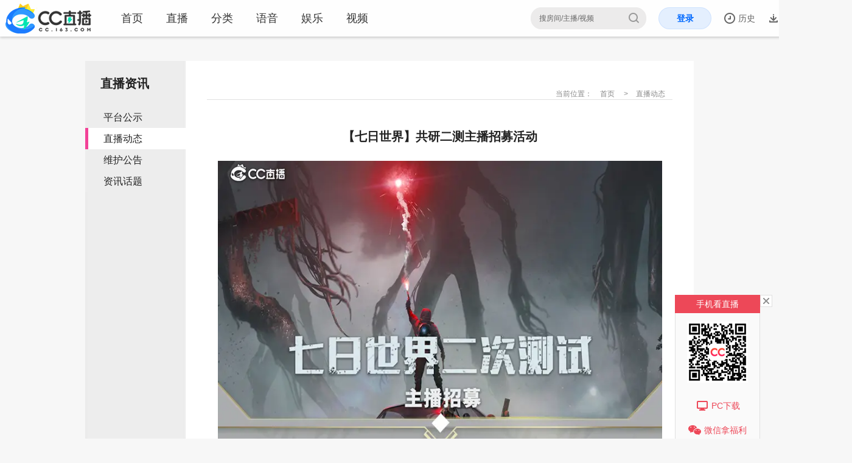

--- FILE ---
content_type: text/html; charset=utf-8
request_url: https://cc.163.com/2023/12/11/-ccqrsj/
body_size: 23010
content:



<!DOCTYPE html PUBLIC "-//W3C//DTD XHTML 1.1//EN" "http://www.w3.org/TR/xhtml11/DTD/xhtml11.dtd">
<html xml:lang="zh-cn" lang="zh-cn" version="-//W3C//DTD XHTML 1.1//EN" xmlns="http://www.w3.org/1999/xhtml">
<head>

	<meta http-equiv="content-type" content="text/html; charset=utf8" />
	<title>【七日世界】共研二测主播招募活动</title>
	<meta http-equiv="X-UA-Compatible" content="IE=edge,chrome=1">
	<meta name="keywords" content="">
	<meta name="description" itemprop="description" content="">
    
	<meta http-equiv="Content-Security-Policy" content="upgrade-insecure-requests">
    
	
	<script>
	// WebCC统计
	var _startTime = new Date().getTime(), _serverTime = 1769754233.45;
	(function() {
		var st = document.createElement("script");
		st.src = "/static/js/stat.5de7a9e310e1.js";
		var s = document.getElementsByTagName("script")[0];
		s.parentNode.insertBefore(st, s);
	})();
	</script>
	<script>
	// 百度统计新版，异步加载
	var _hmt = _hmt || [];
	(function() {
		var hm = document.createElement("script");
		hm.src = "//hm.baidu.com/hm.js?09a431be85a71a002f42d3e07bd55ca0";
		var s = document.getElementsByTagName("script")[0];
		s.parentNode.insertBefore(hm, s);
	})();
	</script>
    
        <link rel="preload" href="//cc.res.netease.com/act/webcc/webHead/1.0.0/index.js" as="script" crossorigin="anonymous">
    
	<link rel="pingback" href="/xmlrpc/" />
	<link rel="shortcut icon" href="/static/favicon.1728ac6932eb.ico" />
	<link type="text/css" rel="stylesheet" href="//cc.res.netease.com/gw/13v1/css/page.css" media="all">
	<link type="text/css" rel="stylesheet" href="/static/css/art.70ec83831bb3.css" media="all">
	<link rel="stylesheet" type="text/css" href="/static/css/base.b34b5151aa71.css" />
	<link rel="stylesheet" type="text/css" href="/static/css/common.d6da51638e58.css" />
	<!--[if IE 6]><script>try{document.execCommand("BackgroundImageCache", false, true);}catch(e){}</script><![endif]-->
<style type="text/css">
body{background: #F7F7F7;}
a[href^='http://tongji.baidu.com/hm-web/']{display: none;}
.header_menu a:hover, .header_menu a.current{text-decoration: none;}
.hoverList a:hover{text-decoration: none;}
</style>
	<!--[if lt IE 8]>
	<link rel="stylesheet" type="text/css" media="screen, projection" href="/static/zinnia/css/ie.bc855278755b.css" />
	<![endif]-->
	
  

	
</head>
<body class=" default blue no-sidebar entry entry-9287 featured year-2023 month-12 week-50 day-11">
	<div id="container" class="" >
		<!-- #588455 【专题页顶部TAB迭代】维护公告页面没有兼容CSS样式 -->
		<!-- <body>
	<style>
		*{margin:0;padding:0}.ccweb_fl{float:left}.ccweb_fr{float:right}.ccweb_none{display:none}@font-face{font-family:icomoon;font-weight:400;font-style:normal;src:url("//cc.res.netease.com/webcc/v2/static/fonts/icomoon.eot?mbnm2x");src:url("//cc.res.netease.com/webcc/v2/static/fonts/icomoon.eot?mbnm2x#iefix") format("embedded-opentype"),url("//cc.res.netease.com/webcc/v2/static/fonts/icomoon.ttf?mbnm2x") format("truetype"),url("//cc.res.netease.com/webcc/v2/static/fonts/icomoon.woff?mbnm2x") format("woff"),url("//cc.res.netease.com/webcc/v2/static/fonts/icomoon.svg?mbnm2x#icomoon") format("svg")}.def-font{font-family:icomoon;font-size:16px}.def-font.head_download:before{content:"\E90A"}.def-font.head_arrow:before{content:"\E907"}.def-font.head_pc:before{content:"\E901"}.def-font.head_phone:before{content:"\E906"}.def-font.head_ipad:before{content:"\E922"}.def-font.head_person:before{content:"\E900"}.def-font.head_yuan:before{content:"\E911"}.def-font.head_house:before{content:"\E916"}.def-font.head_edit:before{content:"\E920"}.def-font.head_exit:before{content:"\E914"}.def-font.hot-1:before{content:"\E929"}.def-font.dustbin:before{content:"\E92A"}.def-font.arrow-down:before{content:"\E907"}.ccweb_head{width:100%;height:50px;top:0;-webkit-box-shadow:0 2px 4px rgba(0,0,0,.18);box-shadow:0 2px 4px rgba(0,0,0,.18);z-index:10;-webkit-box-sizing:content-box;box-sizing:content-box;-webkit-box-sizing:initial;box-sizing:initial}.ccweb_head_bg{position:absolute;left:0;top:0;width:100%;height:100%;background-color:hsla(0,0%,100%,.9);filter:alpha(opacity=50)}.ccweb_head_inner{position:relative;width:1200px;height:50px;margin:0 auto;font-family:Microsoft YaHei,\5b8b\4f53,Arial,Verdana;font-size:12px;-moz-user-select:none;-webkit-user-select:none;-ms-user-select:none}.ccweb_head_logo{width:155px;height:50px;margin-right:25px;background:url("//cc.res.netease.com/act/webcc/webHead/1.0.0/img/logo-2.ffbab9e.png") no-repeat top}.ccweb_head_nav{font-size:0}.ccweb_head_nav a{display:inline-block;text-decoration:none;margin:10px 5px;padding:0 10px;vertical-align:top;border-radius:2px;line-height:30px;font-size:18px;color:#333}.ccweb_head_nav a:hover{color:#27ace5}.ccweb_head_nav a.curernt{color:#fff;background:#27ace5}.ccweb_head_nav .hover-list{position:absolute;top:50px;left:50%;display:none;border-top:2px solid #27ace5;background-color:#fff;-webkit-box-shadow:0 2px 6px rgba(0,0,0,.2);box-shadow:0 2px 6px rgba(0,0,0,.2);color:#666}.ccweb_head_nav .hover-list.reverse{border-top:0;border-bottom:2px solid #27ace5}.ccweb_head_nav .hover-list.reverse .hover-list-before{top:auto;bottom:-14px;border-top-color:#27ace5;border-bottom-color:transparent}.ccweb_head_nav .hover-list-after,.ccweb_head_nav .hover-list-before{position:absolute;top:-14px;left:50%;margin-left:-5px;width:1px;height:1px;border-top:6px solid transparent;border-bottom:6px solid #27ace5;border-left:5px solid transparent;border-right:5px solid transparent}.ccweb_head_nav .hover-list-after{top:auto;bottom:-14px;border-top-color:#27ace5;border-bottom-color:transparent}.ccweb_head_nav .hover-list-link{display:block;margin-top:10px;background-color:#f3f3f3;text-align:center;line-height:30px;color:#666;cursor:pointer}.ccweb_head_nav .hover-list-link:active,.ccweb_head_nav .hover-list-link:hover{color:#27ace5}.ccweb_head_nav .location-item .arrow-down{-webkit-transition:-webkit-transform .15s linear;transition:-webkit-transform .15s linear;transition:transform .15s linear;transition:transform .15s linear,-webkit-transform .15s linear;display:inline-block}.ccweb_head_nav .location-item:hover .hover-list{position:absolute;display:block}.ccweb_head_nav .location-item:hover .arrow-down{-webkit-transform:rotate(180deg);transform:rotate(180deg)}.ccweb_head_nav .menu-match-rcm{display:none;height:50px;vertical-align:top;overflow:hidden}.ccweb_head_nav .menu-match-rcm .hover-list{margin-left:-212px;width:324px;line-height:30px;font-size:12px;color:#999;cursor:default}.ccweb_head_nav .menu-match-rcm .hover-list .match-rcm-list{padding:10px 10px 0;list-style:none}.ccweb_head_nav .menu-match-rcm .hover-list .match-rcm-item{height:40px;width:304px;margin-bottom:8px;background-color:#eee;border-radius:3px;cursor:pointer}.ccweb_head_nav .menu-match-rcm .hover-list .match-rcm-item a{display:block;height:40px;width:304px;padding:0;margin:0}.ccweb_head_nav .menu-match-rcm .hover-list .match-rcm-item .name{padding-left:2px;line-height:40px;font-size:14px;display:inline-block;max-width:227px;text-overflow:ellipsis;overflow:hidden;white-space:nowrap;color:#666;vertical-align:top}.ccweb_head_nav .menu-match-rcm .hover-list .match-rcm-item:hover .name{color:#27ace5}.ccweb_head_nav .menu-match-rcm .hover-list .match-rcm-item img{margin:4px;border:0}.ccweb_head_nav .menu-match-rcm .hover-list .match-rcm-item .live{background-image:url("[data-uri]");width:11px;height:10px;display:inline-block;margin:15px 0 0 3px;vertical-align:top}.ccweb_head_nav .menu-match-rcm .btn-blue{background:#27ace5;color:#fff;margin:10px;font-size:12px}.ccweb_head_nav .menu-match-rcm-imgswrap{display:none;margin:6px 5px;overflow:hidden}.ccweb_head_nav .menu-match-rcm-imgswrap .match-arrow-left{background-image:url("[data-uri]");width:5px;height:11px;margin-top:12px;display:inline-block;vertical-align:top}.ccweb_head_nav .menu-match-rcm-imgswrap .header-match-rcm-imgs{display:inline-block;width:50px;height:32px;overflow:hidden;border-radius:2px;border:2px solid #27ace5;position:relative}.ccweb_head_nav .menu-match-rcm-imgswrap .match-rcm-imgs-list .match-rcm-imgs-item{-webkit-transition:all .3s;transition:all .3s}.ccweb_head_nav .menu-match-rcm-imgswrap .match-rcm-imgs-list .match-rcm-imgs-item,.ccweb_head_nav .menu-match-rcm-imgswrap .match-rcm-imgs-list .match-rcm-imgs-item a{width:50px;height:32px;display:block;text-align:center;position:relative;margin:0;padding:0}.ccweb_head_nav .menu-match-rcm-imgswrap .match-rcm-imgs-list .match-rcm-imgs-item img{width:50px;height:32px;margin:auto;position:absolute;top:0;bottom:0;left:0;right:0;border:0}.ccweb_head_tool{height:50px;line-height:50px;color:#666}.ccweb_head_tool a{font-style:normal;color:#666;text-decoration:none}.ccweb_head_tool a:hover{color:#27ace5}.ccweb_head_tool em,.ccweb_head_tool span{display:inline-block;vertical-align:top;font-style:normal}.ccweb_head_search{position:relative;width:158px;height:28px;background:#fff;border:1px solid #e7e7e7;padding:0 10px;margin:10px;border-radius:15px;line-height:28px}.ccweb_head_search.active{border-color:#a9e3eb}.ccweb_head_search input{outline:none;border:none;padding:0 2px;margin:1px 0 0;width:130px;height:26px;line-height:26px;color:#666}.ccweb_head_search .ccweb_head_search_button{position:absolute;width:20px;height:28px;background:url("//cc.res.netease.com/webcc/v2/static/images/common/search-btn.png") 50% 0 no-repeat}.ccweb_head_login_button{margin:0 10px}.ccweb_head_login_info{position:relative;width:32px;height:50px;margin:0 10px}.ccweb_head_login_info:hover .ccweb_head_user_do_list{display:block}.ccweb_head_user_img_a{display:block;width:32px;height:32px;margin-top:8px;border-radius:50%;background:#fff;overflow:hidden;border:1px solid transparent}.ccweb_head_user_img_a:hover{border-color:#27ace5}.ccweb_head_user_do_list{position:absolute;width:180px;line-height:40px;color:#333;top:50px;left:50%;margin-left:-90px;border-top:2px solid #27ace5;-webkit-box-shadow:0 2px 6px rgba(0,0,0,.2);box-shadow:0 2px 6px rgba(0,0,0,.2);background:#fff}.ccweb_head_user_do_list p{padding:0 6px;font-size:14px;color:#27ace5;text-align:center;white-space:nowrap;overflow:hidden;text-overflow:ellipsis;border-bottom:1px solid #e2e2e2}.ccweb_head_user_do_list a{display:block;padding-left:20px;border-bottom:1px solid #e2e2e2}.ccweb_head_user_do_list a:hover{color:#27ace5;background:#f3f3f3}.ccweb_head_user_do_list a.ccweb_head_user_recharge,.ccweb_head_user_do_list a.ccweb_head_user_recharge:hover{color:#ff3161}.ccweb_head_user_do_list em{margin-right:10px}.ccweb_head_download{position:relative;margin:0 10px}.ccweb_head_download:hover .ccweb_head_download_list{display:block}.ccweb_head_download_list{position:absolute;width:222px;line-height:40px;color:#333;top:50px;left:50%;margin-left:-111px;border-top:2px solid #27ace5;-webkit-box-shadow:0 2px 6px rgba(0,0,0,.2);box-shadow:0 2px 6px rgba(0,0,0,.2);background:#fff}.ccweb_head_download_list a{display:block;padding-left:16px}.ccweb_head_download_list a:hover{color:#27ace5;background:#f3f3f3}.ccweb_head_download_list em{margin-right:5px}.ccweb_head_top_part{padding:5px 0;width:100%;overflow:hidden}.app-download,.pc-download{float:left;margin-left:5px;margin-right:5px;padding-left:0!important;padding-top:10px;width:100px;height:112px;text-align:center;line-height:15px;border-radius:4px;cursor:pointer;-webkit-box-sizing:border-box;box-sizing:border-box}
	</style>
	<div id="header" class="ccweb_head" style="z-index: 0;">
		<div class="ccweb_head_bg"></div>
		<div class="ccweb_head_inner">
			<a class="ccweb_fl ccweb_head_logo" href="//cc.163.com/index/"></a>
			<div class="ccweb_fl ccweb_head_nav">
				<a class="current" href="//cc.163.com/index/">首页</a>
				<a href="//cc.163.com/category/live/">直播</a>
				<a href="//cc.163.com/category/">分类</a>
				<a href="//cc.163.com/ent/">娱乐</a>
				<a href="//cc.163.com/v/">视频</a>
				<div class="menu-match-rcm location-item" id="menu-matchrcm-list">
					<a href="//cc.163.com/match/" class="js-need-log" logid="clk_web_1_23" log="{0:position}">
						<span class="js-need-log text">赛事<span class="def-font arrow-down"></span></span>
					</a>
					<span class="hover-list">
					<span class="hover-list-before"></span>
					<ul class="match-rcm-list"></ul>
					<a href="//cc.163.com/match/" class="hover-list-link js-need-log btn-blue" logid="clk_web_1_27">更多赛事</a>
				</span>
				</div>
				<div class="menu-match-rcm-imgswrap" id="menu-matchrcm-imgs-list">
					<em class="match-arrow-left"></em>
					<div class="header-match-rcm-imgs js-header-match-rcm-imgs">
						<ul class="match-rcm-imgs-list"></ul>
					</div>
				</div>
			</div>
			<div class="ccweb_fr ccweb_head_tool">
				<div class="ccweb_fl ccweb_head_search" id="searchBoss">
					<input id="ccweb_head_search_input" autocomplete="off" class="js-search-text" type="text" placeholder="搜房间/主播/视频" autocomplete="off">
					<a class="ccweb_head_search_button js-search-btn" href="javascript:;"></a>
					<div class="search-droplist" id="search-droplist" tabindex="1">
						<span class="hover-list-before"></span>
						<div id="search-droplist-wrapper">
						</div>
					</div>
				</div>
				<div class="ccweb_fl ccweb_head_login">
					<div class="ccweb_fl ccweb_head_login_button">
						<a href="javascript:;"><em class="def-font head_person"></em><span>登录</span></a>
					</div>
					<em class="ccweb_fl ccweb_head_spliter"></em>
				</div>
				<div class="ccweb_fl ccweb_head_download">
					<a href="javascript:;"><em class="def-font head_download"></em><span>下载</span><em class="def-font head_arrow"></em></a>
					<div class="ccweb_none ccweb_head_download_list">
						<em class="ccweb_head_css_arrow_up"></em>
						<div class="ccweb_head_top_part">
						<a class="pc-download" href="//cc.163.com/download/pc/" target="_black">
							<span class="icon-pc"></span>
							<span class="download-title">PC客户端</span>
							<span>点击下载</span>
						</a>
						<a class="app-download" href="//cc.163.com/download/app/" target="_black">
							<span class="icon-app"></span>
							<span class="download-title">手机APP</span>
							<span>扫码下载</span>
						</a>
					</div>
					<a href="//cc.163.com/download/tool/" target="_black" class="download-link"><em class="def-font head_video"></em><span class="inner-title">主播工具</span><span class="inner-content">简单好用  轻松开播</span></a>
					<a href="//cc.163.com/download/ipad/" target="_black" class="download-link"><em class="def-font head_pad"></em><span class="inner-title">iPad版</span><span class="inner-content">高清直播  视听盛宴</span></a>
					<a href="//cc.163.com/download/tv/" target="_black" class="download-link"><em class="def-font head_tv"></em><span class="inner-title">TV版</span><span class="inner-content">超清大屏  现场体验</span></a>
					</div>
				</div>
			</div>
		</div>
	</div>
 -->
		
		<div id="goTop">
			<p><a href="javascript:void(0);" class="go-pic goTop">返回顶部</a></p>
		</div>
		
		<div id="wrap">
		

	
<div class="content pt100">
    <div class="inner">
        <div class="g-clr" id="help">
            <div class="helpLeft">
                
                    


<div class="helpLeft current_live">
	<h3>直播资讯</h3>
	
	<li><a href="/news/ping-tai-gong-shi/">平台公示</a></li>
	
	<li><a class="current" href="/news/xin-wen-dong-tai/">直播动态</a></li>
	
	<li><a href="/news/wei-hu-gong-gao/">维护公告</a></li>
	
	<li><a href="/news/news-topic/">资讯话题</a></li>
	
</div>


                
            </div>
            <div class="helpRight">
                <div class="helpHead g-clr">
                    
                        <div class="breadcrumbs helpPath">
	<span>当前位置：</span>
    <a href= "/">首页</a> &gt;
	<a href= "/news/xin-wen-dong-tai/">直播动态</a>
</div>

                    
                </div>
                <div class="helpSubNav g-clr">
				
					
				
				</div>

				
				<div id="NIE-art">
					<div class="artText">
						<h2 style="text-align: center;">
							【七日世界】共研二测主播招募活动
						</h2>
						
							<p style="text-align: center;"><img src="http://cc.fp.ps.netease.com/file/6576751ec489c69efd064368rkgK3aYi05" title="" alt="" width="730" height="2558" style="width: 730px; height: 2558px;"/></p>
						
					</div>
					<!--div class="artRemark">
						<div class="artDisclaimer"><br>立即分享：
							<span class="NIE-shareBox"></span>
						</div>
					</div-->
				</div>
				

                
                
            </div>
        </div>
    </div>
</div>



		</div>
		<!-- 二维码扫描 -->
<div id="erweima">
    <h4><a href="http://cc.163.com/m/" target="_blank">手机看直播</a></h4>
    <a class="close" title="关闭" href="javascript:;"></a>
    <div class="erweima_con">
        <a class="phone_cc" href="http://cc.163.com/m/" target="_blank"></a>
        <a class="m_a pc_cc" href="http://cc.163.com/download/" target="_blank"><em></em><span>PC下载</span></a>
        <a class="m_a gz_open" href="javascript:;"><em></em><span>微信拿福利</span></a>
    </div>
    <div class="erweima_gz">
        <div class="erweima_gz_img">
            <div class="wx"></div>
            <div class="yx"></div>
            <div class="wb"></div>
        </div>
        <div class="erweima_tab">
            <em class="current"></em><em></em><em></em>
        </div>
        <div class="erweima_tt"></div>
        <p>扫描CC公众号<br>抢各类福利礼包</p>
    </div>
</div>
		<style type="text/css">
		.NIE-share1 .NIE-share-more em{top:4px;}
		</style>
    	
		<div id="footer" class="allScreen">
    <div id="NIE-copyRight">
    	<p id="NIE-copyRight-corp" style="width:100%;text-align:center;margin:0 auto;padding:15px 0 0 0;line-height:20px;display:block;">
    		<span style="position:relative;vertical-align:top;top:4px;display:inline-block;">
    			<a href="http://www.163.com" target="_blank" style="width:118px;height:31px;padding-right:0;display:inline-block;cursor:pointer;background:url(https://nie.res.netease.com/comm/NIE_copyRight/images/netease.2.png) no-repeat"></a>
    			<a href="http://nie.163.com" target="_blank" style="width:134px;height:31px;padding-right:15px;display:inline-block;cursor:pointer;background:url(https://nie.res.netease.com/comm/NIE_copyRight/images/nie.2.png) no-repeat"></a>
    			<a href="http://sq.ccm.gov.cn/ccnt/sczr/service/business/emark/toDetail/5F3BB7FDD27D4B01964F56E1FFBADD53" target="_blank" style="display:inline-block; height:40px; width:40px; padding-right:12px;"><img width="40" height="40" src="/static/images/common/e_wen.png"></a>
    		</span>
    		<span style="text-align:left;display:inline-block;padding-left:6px;">
    			<span id="ncp-l1">
    				<a href="http://gb.corp.163.com/gb/about/overview.html" target="_blank">公司简介</a> - 
    				<a href="http://help.163.com/" target="_blank">客户服务</a> - 
    				<a href="http://gb.corp.163.com/gb/legal.html" target="_blank">相关法律</a> - 
    				<a href="http://nie.163.com/about/about.html" target="_blank">网易游戏</a> - 
    				<a href="http://nie.163.com/about/contactus.html" target="_blank">联系我们</a> - 
    				<a href="http://nie.163.com/bs/business.html" target="_blank">商务合作</a> - 
    				<a href="http://nie.163.com/job/" target="_blank">加入我们</a> - 
                    <a href="/agreement/" target="_blank">用户协议</a>
    			</span><br>
                <span id="ncp-l2">广州网易计算机系统有限公司版权所有 ©1997-2021</span><br>
				<span>《网络文化经营许可证》粤网文【2017】6527-1578号</span><br/>
				<span><a href='http://img1.cache.netease.com/f2e/www/index2014/images/stxk2015.png' target='_blank'>信息网络传播视听节目许可证</a></span>
    		</span>
    	</p>
    </div>
</div>

	</div>

    
	
<!-- 加载URS登录/注册 组件脚本 -->
<!--加载 'js/lib/jquery-1.7.2.min.js', 'js/lib/arttemplate.js', 'js/lib/base.js', 'js/head.js'-->
<script type="text/javascript" src="/static/js/libs.08ae97ede88c.js" charset="utf-8"></script>
<style>
._common-login_  .agreement {color: #333}
</style>
<script type="text/javascript">
config.version = '1.13.49';
config.host = '';
config.fullHost = 'https://cc.163.com/';
config.shareHost = 'https://cc.163.com';
config.staticHost = '/static';
config.product = 'cc';
config.fromType = '4000';
config.runningMode = 'production';



/* 初始化arttemplate开闭标签 */
template.config("openTag", "{[");
template.config("closeTag", "]}");
// 初始化common
if(ccWeb.browser.Ie6){ ccWeb.win.alert('由于您的IE浏览器版本过低，请安装IE8或以上版本，<br/>完成后重新访问此页面。');}
initCommon();
$(document).ready(function(){
	// SEM - CC官网浏览1分钟
	if (document.cookie.indexOf("sem_1m=1") == -1) {
		setTimeout(function() {
			$("<iframe/>")
				.load(function(){$(this).remove();})
				.css("display", "none")
				.attr("src", "https://gad.netease.com/gad/point?point_id=1669&s=OAWQjm9baMzDtJGHZm6PBlqEU7U%3D")
				.appendTo('body');
			document.cookie = "sem_1m=1";
		}, 60 * 1000);
	}
});
</script>

    <script type="text/javascript" src="//cc.res.netease.com/act/webcc/webHead/1.0.0/index.js" charset="utf-8"></script>

<script>
window.webHead.init({
	headPosition: 'absolute', // 头部定位方式，可选，值为relative/absolute，默认relative
	loginNeed: true, // 是否需要登录，可选，值为true/false，默认true
	footNeed: false, // 页尾是否需要，可选，值为true/false，默认false
})
</script>

<iframe id="login_result" name="login_result" src="" style="display:none;"></iframe>

	</body>
	<script type="text/javascript">
	$(function(){
		$(window).bind("scroll", function(){
	    	var scrollTopPX = $(document).scrollTop();
	    	if(scrollTopPX > 0){
	    		$("#goTop").show()
	    	}else{
	    		// $('#menuBox').hide();
	    		$("#goTop").hide();
	    		if($.browser.msie && $.browser.version < 8 && $('#ascrail2000').is(':hidden') ){
					$('#ascrail2000').show();
				}
	    	}
	  	});
	  	$('#goTop a.goTop').click(function(){
			$("html, body").animate({ scrollTop: 0 }, 20);
			// $('#menuBox').hide();
			if( $.browser.msie && $.browser.version < 8  && $('#ascrail2000').is(':hidden') ){
				$('#ascrail2000').show();
			}
		});
	});
	</script>

</html>


--- FILE ---
content_type: text/css
request_url: https://cc.res.netease.com/gw/13v1/css/page.css
body_size: 7783
content:
@charset "gb2312";
/* =s Reset (by YUI 3) */
html{color:#000;}
body,div,dl,dt,dd,ul,ol,li,h1,h2,h3,h4,h5,h6,pre,code,form,fieldset,legend,input,textarea,p,blockquote,th,td{margin:0;padding:0;}
table{border-collapse:collapse;border-spacing:0;}
fieldset,img{border:0;}
address,caption,cite,code,dfn,em,strong,th,var{font-style:normal;font-weight:normal;}
li{list-style:none;}
caption,th{text-align:left;}
h1,h2,h3,h4,h5,h6{font-size:100%;font-weight:normal;}
q:before,q:after{content:'';}
abbr,acronym{border:0;font-variant:normal;}
sup{vertical-align:text-top;}
sub{vertical-align:text-bottom;}
input,textarea,select{font-family:inherit;font-size:inherit;font-weight:inherit;}
input,textarea,select{*font-size:100%;}
legend{color:#000;}
/* =e Reset */

/* =s base */
html,body{height:100%;background:#f7f7f7;}
body{font-family:simSun,"Microsoft YaHei",Arial;line-height:1.8;font-size:12px;color:#000;}
i{font-style:normal;}
a{text-decoration: none;}
a:hover{text-decoration: underline;}
a.under:link,a.under:active,a.under:visited,a.under:hover{text-decoration:underline;}

/****global****/
.fl{ display:inline; float: left; }
.g-clr { zoom: 1; }
.g-clr:after { display: block; clear: both; height: 0; content: "\0020"; }
.g-thide { text-indent: -9999px; }
.thide{ position: absolute; top:-9999px; left:-9999px; text-indent: -9999px; }
.hide{ display: none; } 
.yh{ font-family:"Microsoft YaHei"; }
.st{ font-family:simSun; }
.Arial{ font-family: Arial; }

#NIE-topBar { height: 40px; background-color: #fff; }
#footer { clear: both; background: #1d1d1d; padding:25px 0px 40px; margin: 0 auto;}
#footer a:hover { text-decoration: underline; }
#NIE-copyRight { text-align: center; }
#NIE-copyRight , #NIE-copyRight a { color: #a3a3a3; text-decoration: none;}
#NIE-copyRight a:hover{ text-decoration: underline; }
#NIE-copyRight .l1 { padding-bottom: 10px; }

.pt20{ padding-top:20px; }
.pt30{ padding-top:30px; }
.pt40{ padding-top:40px; }

/* layout */
.allScreen{ max-width: 1920px; min-width: 1000px; _width:expression((document.documentElement.clientWidth>1920||document.body.clientWidth>1920)?"1920px":((document.documentElement.clientWidth<1000||document.body.clientWidth<1000)?"1000px":"100%"));}
#wrap{ margin:0 auto;  overflow:hidden; position: relative; }
.inner{ width:1000px; height: 100%; margin:0 auto; position: relative; }

.leftBox{ display: inline; float: left; width: 700px; }
.rightBox{ display: inline; float: right; width: 260px; }
.leftBox_1{ display: inline; float: left; width: 660px; }
.rightBox_1{ display: inline; float: right; width: 300px; }
.btn{ background: url(../images/btn.jpg) no-repeat 0 0; }
.icon{ background: url(../images/icon.png) no-repeat 0 0; }
.box{ padding-bottom: 30px;  }
.box2{ padding-bottom: 30px; border-bottom:1px solid #e0e0e0; }
.sbox{ padding-bottom: 20px; border-bottom:1px solid #e0e0e0; }
.lastBox{ border-bottom: none; }
.boxTitle{ height: 70px;}
.boxTitle h3{ display: inline; float: left; color:#222; 
	font:bold 22px/24px "Microsoft YaHei"; padding-left:10px;
	border-left:5px solid #f24297; margin-top:20px;
}
.rightBox .boxTitle h3{
	border-left:none; font-size: 18px; padding-left:0px; margin-top:24px;
}
.titleList{ display: inline; float: left; margin:25px 0 0 10px; }
.titleList a{ color:#a5adb9; font:bold 14px/16px "Microsoft YaHei";
	padding:0 9px; border-right: 1px solid #d2d6db; cursor: default;
	display: inline; float: left;
}
.titleList a.last{ border-right: none; }
.titleList a.current{ color:#31abfa; }
/* topHeader */
#topHeader{ height: 105px; background: #fff; }
.logo{
	display: inline; float: left; width:300px; height: 105px;
	background: url(../images/logo.png) no-repeat 0 0; text-indent: -9999px;
}
.topNav{ display: inline; float: right; }
.topNav li{ display: inline; float: left; height: 105px; }
.topNav a{ 
	display: block; height: 105px; line-height: 130px; text-align: center; 
	text-decoration: none; color:#222; font-family:"Microsoft YaHei"; font-size: 16px; 
	overflow: hidden; 
}
.topNav .index, .topNav .bbs{ width: 60px; }
.topNav .help,.topNav .csOnline{ width: 92px; }
.topNav .download, .topNav .cooperation{ width: 110px; }
.topNav .mobile{width: 80px;}
.topNav a:hover, .selectIndex .index, .selectDownload .download, .selectBbs .bbs, 
.selectCooperation .cooperation, .selectHelp .help, .selectMobile .mobile {
	background: url(../images/topnav.jpg) no-repeat center top; color:#fff; 
	text-decoration: none;
}
.topLink{ position: absolute; top:0px; right: 0px; line-height: 14px;
    padding:22px 0 5px 500px; background: #fff;
}
.topLink a{ padding:0 9px; border-right:1px solid #dcdcdc; 
	color:#888888; text-decoration: none; 
}
.topLink a.last{ border-right:none; padding-right:2px; }
.topLink a:hover{ text-decoration: underline; }

/*banner*/
.banner{height:220px; overflow: hidden; position: relative;}
.banner a{background:url(http://cc.163.com/img/brilliant.jpg) no-repeat center top; width:1000px; height:220px; position:relative; margin:0 auto; display:block;}

/*feature*/
#feature{ overflow: hidden; position: relative; background:#36adfa url(../images/feature.jpg) no-repeat center top;}
.feature_big{ height: 620px;}
.feature_small{ height: 120px; }
.feature_small .featurebtn{ _bottom:auto; _top:100px; }
.feature_big .featurebtn{ _bottom:auto; _top:600px; }
.featurebtn{ 
	display: block; cursor: pointer; overflow: hidden; width: 34px; height: 20px; 
	position: absolute; bottom:0px; left:482px; 
	background:url(../images/icon.png) no-repeat;
	_background:url(../images/icon.gif) no-repeat;
}
.feature_big .featurebtn{ background-position: 0 -50px;  }
.feature_small .featurebtn{ background-position: 0 -70px; }
#feature h3{ 
	color:#fff; height: 120px; line-height: 120px; text-align: center;
	font-family:"Microsoft YaHei"; font-size: 32px;
}

/*new news */
#mainContentTab{ border-top:3px solid #e0e0e0; position:relative; }
#mainContentTab .tabCon .tabSCon { display:none; }
#mainContentTab .tabCon .current { display:block; }
#mainContentTab .tabs{ position: relative; top:-3px; }
#mainContentTab .tabs li { display: inline; float:left; margin-right:20px; }
#mainContentTab .tabs a{ 
	display: block; height: 50px; line-height: 50px; 
	font-family:"Microsoft YaHei"; font-size: 14px; color:#222; width: 40px; 
	text-align: center; border-top:3px solid #e0e0e0; cursor: default;
}
#mainContentTab .tabs a.current, #mainContentTab .tabs a:hover { 
	border-top-color:#31abfa; text-decoration: none;
}
#mainContentTab .tabS_head{ margin-bottom: 15px; }
#mainContentTab .tabS_pic{ 
	display: inline; float: left; width: 65px; 
	height: 65px; overflow: hidden; 
}
#mainContentTab .tabS_text{ display: inline; float: right; width: 185px; color:#888; }
#mainContentTab .tabS_text h4, #mainContentTab .tabS_text h4 a{ 
	font-family:"Microsoft YaHei"; font-size: 14px; color:#222222; font-weight: bold;
}
#mainContentTab .tabS_text .h25{
	line-height: 25px; height: 25px; overflow: hidden;
}
#mainContentTab .tabS_text .h40{
	line-height: 20px; height: 40px; overflow: hidden;
}
#mainContentTab .tabS_list li{
	padding-left:12px; background: url(../images/dot.jpg) no-repeat 0 8px;
	margin-bottom: 5px;
}
#mainContentTab .tabS_list a{ color:#222; }
#mainContentTab .more{ 
	padding-right: 25px; font-size: 14px; color:#9e9e9e; 
	background-position: 32px -65px; height: 17px; line-height: 17px;
	position: absolute; top:18px; right: 0px;
}

/*focus pic*/
#focusPic{ 
	width:260px; height: 290px; overflow: hidden;
	position: relative; 
}
#focusPic .tabCon .tabSCon { display:none; width:260px; height: 290px; }
#focusPic .tabCon .current { display:block; }
#focusPic .textBg{ 
	width: 260px; height: 40px; position: absolute; left: 0; bottom:0px;
	background:#000;filter:Alpha(opacity=70);opacity:0.7;
}
#focusPic h4{ height: 30px; line-height: 26px; position: absolute; left: 5px; bottom: 4px;
    background-position: 0 0; width: 390px; text-indent: 32px;
    font-family:"Microsoft YaHei"; font-size: 14px; color:#fff;
    white-space:nowrap;text-overflow:ellipsis;overflow:hidden;
}
#focusPic .tabs{ position: absolute; right:5px; bottom:12px; _bottom:8px; }
#focusPic .tabs li { display: inline; float:left; margin-right: 3px; }
#focusPic .tabs a{ cursor: pointer; background: url(../images/focusBg.png) no-repeat 0 0; width: 12px; height: 12px; display: block;}
#focusPic .tabs a:hover, #focusPic .tabs a.current{ background-position: -15px 0; }

/*recommend*/
.recommend{ display: none; position: relative;}
.recommend.current{ display: block; }
.recommend .prev, .recommend .next { 
	display: block; height: 28px; width: 28px; 
	position: absolute; top: -50px; cursor: pointer; text-indent: -9999px; 
}
.recommend a.prev { right:35px; background-position: 0 -90px;  }
.recommend a:hover.prev{ background-position: -40px -90px; }
.recommend a.next { right: 0px; background-position: -80px -90px;  }
.recommend a:hover.next { background-position: -120px -90px;  }
.recommend .img-list{ position: relative; overflow: hidden; }
.recommend .img-list ul {position:absolute;left:0;top:0;width:9999px;}
.recommend .img-list li{ display: inline; float: left; }

.recommend_1000, .recommend_1000 .img-list{ width: 700px; }
.recommend_1000 .img-list li{ width: 1025px; }

.recommend_700, .recommend_700 .img-list{ width: 700px; }
.recommend_700 .img-list li{ width: 725px; }

.recommendH100, .recommendH100 .img-list, .recommendH100 .img-list li { height: 100px; }
.recommendH165, .recommendH165 .img-list, .recommendH165 .img-list li { height: 165px; }
.recommendH290, .recommendH290 .img-list, .recommendH290 .img-list li { height: 290px; }
.recommendH330, .recommendH330 .img-list, .recommendH330 .img-list li { height: 330px; }
.recommendH344, .recommendH344 .img-list, .recommendH344 .img-list li { height: 290px; }
.recommendH365, .recommendH365 .img-list, .recommendH365 .img-list li { height: 365px; }
.recommendH420, .recommendH420 .img-list, .recommendH420 .img-list li { height: 420px; }

.cell{ display: inline; float: left; width: 160px; height: 300px; margin-right: 20px; overflow: hidden; }
.cell a{ display: block; position: relative; cursor: pointer; width: 160px; height: 215px; }
.cell a .recommendhover{
    display: none; width: 160px; height: 215px;
    position: absolute; top:0px; left:0px; text-align: center;
}
.cell a .recommendhovertext{display: block; position: absolute; top:0px; left:0px;
    width: 160px; height: 215px; overflow: hidden;
    background:url(../images/recommendhover1.png) no-repeat center 80px;
    _background:url(../images/recommendhover1_ie6.png) no-repeat center 80px;
}
.cell a .recommendhovertext strong{ display: block; color:#8f97a1; margin-top:150px; }
.cell .recommendhover .recommendhoverbg{
    width: 160px; height: 215px; display: block;
    background:#000;filter:Alpha(opacity=60);opacity:0.6;
    position: absolute; top:0px; left:0px;
}
.cell a.hover .recommendhover{ display: block; text-decoration: none; }

.cell h4{ height: 48px; 
	color:#222; font:bold 16px/48px "Microsoft YaHei";
	white-space:nowrap;text-overflow:ellipsis;overflow:hidden; 
}
.cell .sigh strong{ 
	display: inline; float: left; margin-right: 10px; padding-left: 21px; 
	height: 18px; line-height: 18px; color:#798697; 
}
.cell .num{ background-position: 0 -130px; }
.cell .time{ background-position: -150px -130px; }


.cell2{ display: inline; float: left; width: 160px; height: 220px; margin-right: 20px; overflow: hidden; position: relative;}
.cell2 a{ display: block; position: relative; cursor: pointer; width: 160px; height: 120px; overflow: hidden; background: #000;}
.cell2 a .recommendhover{
    display: none; width: 160px; height: 120px;
    position: absolute; top:0px; left:0px; text-align: center;
}
.cell2 a .recommendhovertext{display: block; position: absolute; top:0px; left:0px;
    width: 160px; height: 120px; overflow: hidden;
    background: url(../images/recommendhover1.png) no-repeat center 15px;
    _background:url(../images/recommendhover1_ie6.png) no-repeat center 15px;
}
.cell2 a .recommendhovertext strong{ display: block; color:#8f97a1; margin-top: 90px; }
.cell2 .recommendhover .recommendhoverbg, .cell2 .recommendno{
    width: 160px; height: 120px; display: block;
    background:#000;filter:Alpha(opacity=60);opacity:0.6;
    position: absolute; top:0px; left:0px;
}
.cell2 a.hover .recommendhover{ display: block; text-decoration: none; }
.cell2 .recommendno{ filter:Alpha(opacity=20); opacity: 0.2;}
.cell2 .recommendnotext{ color:#000; display:block; font:14px/14px Microsoft YaHei; text-align:center; margin-top:50px;}

.cell2 h4{ height: 48px;
    color:#222; font:bold 14px/48px "Microsoft YaHei";
    white-space:nowrap;text-overflow:ellipsis;overflow:hidden;
}
.cell2 .sigh strong{
    display: inline; float: left; margin-right: 5px; padding-left: 21px; height: 18px; line-height: 18px;
    color:#798697; white-space:nowrap; text-overflow:ellipsis; width: 32%;
}
.cell2 .num{ background-position: 0 -130px; }
.cell2 .time{ background-position: -150px -130px; }


.enterCell{ display: inline; float: left; width: 340px; height: 185px; margin:0 20px 7px 0; }
.enterCell img{ display: block; width: 340px; height: 140px; }
.enterCell h4, .enterCell  h4 a{ 
	font:bold 16px/45px "Microsoft YaHei"; color:#222222; 
	white-space:nowrap;text-overflow:ellipsis;overflow:hidden;
}

.showCell{ width: 180px; margin-right:25px; display: inline; float: left; text-align: center; 
	font:bold 14px/25px "Microsoft YaHei"; color:#222222; 
	white-space:nowrap;text-overflow:ellipsis;overflow:hidden;
}
.showCell img{ display: block; width: 180px; height: 75px; }

.liveCell{ display: inline; float: left; width: 125px; height: 160px; margin:0 18px 10px 0; overflow: hidden; }
.liveCell a{ display: block; position: relative; cursor: pointer; width: 125px; height: 125px; }
.liveCell a:hover{ text-decoration: none; }
.liveCell a .recommendhover{ 
	display: none; width: 125px; height: 125px; 
	position: absolute; top:0px; left:0px; text-align: center;
}
.liveCell a .recommendhovertext{ color:#8f97a1; position: absolute; top:0px; left:0px; 
	width: 125px; padding-top:40px;
}
.liveCell a .recommendhovertext strong{ color: #fff;  }
.liveCell .recommendhover .recommendhoverbg{
	width: 125px; height: 125px; display: block;
	background:#000;filter:Alpha(opacity=60);opacity:0.6;
	position: absolute; top:0px; left:0px; 
}
.liveCell a.hover .recommendhover{ display: block; }
.liveCell .sigh strong{ 
	display: inline; float: left; margin-right: 10px; padding-left: 21px; 
	height: 35px; line-height:35px; color:#798697; 
}
.liveCell .num{ background-position: 0 -122px; }
.liveCell .sigh .num_1{ background-position: -260px -122px; color:#f24297; padding-left:25px; font-size: 14px; }
/*title block*/
#titleBox li{ 
	display: inline; float: left; width: 200px; height: 40px; line-height: 40px; 
	 font-family: "Microsoft YaHei"; 
}
#titleBox h4{ 
	width: 200px; height: 40px; background:#fff url(../images/circle.gif) no-repeat 18px center;
	font-size:14px; color:#222222; text-indent: 30px; cursor: pointer;
}
#titleBox .bggrey{ background-color: #ededed; }
#titleBox a{ 
	display: none; width: 200px; height: 40px; background-position: 0 -180px; 
	color:#ffffff; cursor: pointer;
}
#titleBox a:hover{ text-decoration: none; }
#titleBox a strong{ display: inline; float: left; }
#titleBox .num{ margin-left:55px; width: 40px; }
#titleBox .time{ margin-left: 23px; }
#titleBox li.hover h4{ display: none; }
#titleBox li.hover a{ display: block; }

/*girl*/
#girlShowBox{ height: 350px; width: 700px; position: relative; }
#girlShowBox .change{
	height: 20px; line-height: 20px; padding-right:22px; 
	background-position:right -248px; font-size: 14px; color:#9e9e9e; width: 45px;
	position: absolute; top: -45px; right: 0px; cursor: pointer; 
}
#girlShowBox ul{ height: 355px; width: 705px; }
#girlShowBox li{ display: inline; float: left; width: 115px; height: 115px; margin:0 1px 1px 0; z-index: 10; position: relative;}
#girlShowBox a{ display: block; width: 100%; height: 100%; position: relative; text-decoration: none;}
#girlShowBox .realPic{ display: none; }
#girlShowBox .imgHover{ display: none; position: absolute; top:0px; left: 0px; 
	border:6px solid #31abfa; width:103px; height: 103px; float: left;
}
#girlShowBox a.hover .imgHover{ display: block; }
#girlShowBox .girlInfo{ background: #31abfa; left: 110px; width: 110px; cursor: pointer;}
#girlShowBox .girlInfo p{ font: 14px "Microsoft YaHei"; color: #FFF;}
#girlShowBox .girlInfo p.girlName{ margin: 12px 0;}
#girlShowBox .girlInfo p.girlGrade, #girlShowBox .girlInfo p.attentionNum{ font-size: 12px; color: #cbebff;
    margin-top: 3px; background: url(../images/girlInfoIcon.png) no-repeat; height: 16px; padding-left: 20px;
}
#girlShowBox .girlInfo p.girlGrade{ background-position: 0 0;}
#girlShowBox .girlInfo p.attentionNum{ background-position: 0 -20px;}

#downloadBox{ height: 235px; background: #fff; font-family:"Microsoft YaHei"; margin: 0 auto;}
#downloadBox h3{ text-align: center; padding:35px 0 20px; 
	color:#222222; font-size: 18px; height: 30px; line-height: 30px;
}
#downloadBox h3 strong{ color:#31abfa; font-size: 22px; }

a.quickDownload{ 
	display: block; margin:0 auto; width: 260px; height: 59px; 
	line-height: 59px; background-position:0 0; font-family:"Microsoft YaHei"; 
	font-size: 27px; color:#fff; text-decoration: none; text-indent: 92px;
}
a:hover.quickDownload{ text-decoration: none; background-position: 0 -500px; }
a:active.quickDownload{ text-decoration: none; background-position: 0 -570px; }

a.pcDownload1{display: inline-block; margin:0 auto; width: 128px; height: 59px; background-position:0 -750px; margin-right: 4px;}
a:hover.pcDownload1,a:active.pcDownload1{text-decoration: none; background-position: -140px -750px;}
a.mDownload1{display: inline-block; margin:0 auto; width: 128px; height: 59px; background-position:0 -820px; }
a:hover.mDownload1,a:active.mDownload1{text-decoration: none; background-position: -140px -820px;}
#downloadBanner a.pcDownload1{width: 136px; margin-right: 6px; background-position:0 -1180px;}
#downloadBanner a:hover.pcDownload1{width: 136px; margin-right: 6px; background-position:0 -1250px;}
#downloadBanner a:active.pcDownload1{width: 136px; margin-right: 6px; background-position:0 -1320px;}
#downloadBanner a.mDownload1{width: 136px; background-position: -142px -1180px;}
#downloadBanner a:hover.mDownload1{width: 136px; background-position: -142px -1250px;}
#downloadBanner a:active.mDownload1{width: 136px; background-position: -142px -1320px;}

a.pcDownload2{display: block; margin:0 auto; width: 260px; height: 59px; background-position:0 -900px; }
a:hover.pcDownload2,a:active.pcDownload2{text-decoration: none; background-position: 0 -970px;}
a.mDownload2{display: block; margin:10px auto 0; width: 260px; height: 59px; background-position:0 -1040px; }
a:hover.mDownload2,a:active.mDownload2{text-decoration: none; background-position: 0 -1110px;}


.quickDlText{ color:#888; font-family:"Microsoft YaHei"; font-size: 16px; padding:10px 0 0 0; text-align: center;}

.applyBox{ background: url(../images/applyBg.jpg) no-repeat 0 30px;; width: 260px; height: 200px; position: relative;}
a.quickApply{ background: url(../images/applyBtn.png) no-repeat 0 0; width: 99px; height: 26px; display: block;
    text-decoration: none; position: absolute; top: 135px; left: 12px; font: bold 16px/26px Microsoft YaHei;
    color: #f7f7f7; text-align: center;
}
a:hover.quickApply{ background-position: 0 -30px;}

.helpBox{ border: none;}
.helpBox ul{ height: 170px; width: 260px; }
.helpBox li{ display: inline; float: left; width: 84px; height: 40px; margin:0 2px 2px 0; }
.helpBox a{ display: block; width: 100%; height: 100%; position: relative; background: #FFF;
    color: #a5adb9; text-decoration: none; text-align: center; font: 12px/40px Microsoft YaHei;
}
.helpBox a:hover{ background: #525252; color: #FFF;}


.grilTop li{ height: 71px; overflow: hidden; position: relative; }
.grilTop .fl{ display: inline; float: left; margin-top:11px; } 
.grilTop strong{ font: bold 18px/24px "Microsoft YaHei"; color:#222; width: 10px; 
	border-bottom:2px solid #ceced0; margin-right:7px;
}
.grilTop .first{ color:#f24297; }
.grilTop .tx{ display: inline; float: left; width: 40px; height: 40px; 
	overflow: hidden; border-radius: 20px; margin-right:8px;
}
.grilTop img{ width: 40px; height: 40px; }
.grilTop .intro{ display: inline; float: left; width: 180px; }
.grilTop h4 a{ display: block; font: bold 14px/16px "Microsoft YaHei"; 
	color:#222; height: 16px; white-space:nowrap;text-overflow:ellipsis;overflow:hidden;
	margin-bottom:5px;
}
.grilTop .intro p{ color:#888888;  white-space:nowrap;text-overflow:ellipsis;overflow:hidden; }
.grilTop .topIcon{ display: block; position: absolute; top:35px; right: 0px; 
	width: 12px; height: 10px; background:url(../images/griltop.jpg) no-repeat 0 0;
	text-indent: -9999px; overflow: hidden;
}
.grilTop .upper{ background-position: 0 0; }
.grilTop .lower{ background-position: 0 -10px; }
.grilTop .equal{ background-position: 0 -20px; }

.grilTop_1 .topIcon{ display: inline-block; position: absolute; top:13px; right: auto; left:205px; 
	width: auto; height: 12px; background:url(../images/griltop.jpg) no-repeat 0 -30px;
	overflow: hidden; padding-left:18px; color:#f24297; 
	font: 12px/12px "Microsoft YaHei"; text-indent: 0px;
}
.grilTop_1 h4 a{ width:135px; }

.enterTop li{ overflow: hidden; position: relative;  margin-bottom:9px; }
.enterTop .fl{ display: inline; float: left; } 
.enterTop strong{ font: bold 18px/24px "Microsoft YaHei"; color:#222; width: 10px; 
	border-bottom:2px solid #ceced0; margin-right:10px;
}
.enterTop .enterTop1_3 strong{ color:#f24297; }
.enterTop .enterTop1_3 .tx{ width: 110px; height: 46px; 
	overflow: hidden; margin-right:10px;
}
.enterTop .intro{ display: inline; float: left; width: 120px; _width:118px;  }
.enterTop  .intro h4, .enterTop  .intro h4 a{ display: block; font: bold 16px/18px "Microsoft YaHei"; 
	color:#222; height: 18px; white-space:nowrap;text-overflow:ellipsis;overflow:hidden;
	margin-bottom:7px;
}
.enterTop .intro a{ color:#888888;  white-space:nowrap;text-overflow:ellipsis;overflow:hidden; }
.enterTop .enterLink{ line-height: 24px; width: 235px; color:#000; white-space:nowrap;text-overflow:ellipsis;overflow:hidden; }

/* 娣诲姞浜岀淮鐮侀绐� 20141014 */
.go-pic{background: url(http://res.nie.netease.com/cc/gw/14v1/images/gotop.jpg) no-repeat -999px -999px;}
#float-win{position:fixed;_position:absolute;top:30%;right:0;z-index:10000;width:168px; _right:-200px;_top:expression(eval($(window).height() / 2 - ($(".content").offset()).top -250 + $(document).scrollTop())); }
.i-close-win{display: block;width: 20px;height: 20px; position: absolute; top: 0;right: 21px; background-position: -80px 0;}
.i-close-win:hover {background-position: -120px 0;}
.qr-code{width: 126px; border: 1px solid #E0E0E0; background: #FFF; position: relative; padding:12px 0; }
.qr-code ul{overflow: auto; zoom:1; margin: 0 auto 10px; text-align: center;}
.qr-code li{width: 100px; height: 100px; margin: 0 auto; }
.code1{background-position: -160px 0; }
.code2{background-position: 0 -100px; display: none;}
.code3{background-position: -100px -100px; display: none;}
.code4{background-position: -200px -100px; display: none;}
.qr-code p {text-align: center; color: #999999; font-size: 12px; font-family: 'Microsoft Yahei'; font-weight: bold;}
.qr-code p span{display: inline-block; width: 14px; height: 14px; background-position:-17px -40px;margin-right: 3px;}
.qr-code p span.on{background-position: 0 -40px; }
.qr-code-txt{display:block; width:102px; height:25px; background-position: -40px -40px; margin:6px 0 6px 20px;}

#goTop{position:fixed;_position:absolute;top:70%;right:0;z-index:10000;width:69px;height:110px;display:none; _right:-120px;_top:expression(eval($(window).height() / 2 - ($(".content").offset()).top + $(document).scrollTop())); }
#goTop a.goTop{ display: block; width: 30px; height: 30px; background-position: 0 0; text-indent: -9999px;position: relative;}
#goTop a:hover.goTop{ background-position: -40px 0; }
/* end */

#menuBox{ width: 278px; height: 345px; background: #252525; position: absolute; 
	left:-300px; bottom:0px; display: none; border-radius:5px;
}
#menuBox .arrow{ display: block; width:10px; height: 21px; 
	background: url(../images/gotopicon.jpg) no-repeat 0 0;
	position:absolute; bottom:14px; right:-9px; 
}
#menuBox .menu_title{ height: 44px; background-color: #353535; border-bottom: 1px solid #000000; 
	border-top-left-radius:5px; border-top-right-radius:5px;
}
#menuBox .menu_close{ display: block; position: absolute; top:0px; right:2px; 
	background: url(../images/gotopicon.jpg) no-repeat 0 -25px; text-indent: -9999px;
	width:40px; height: 44px; cursor: pointer;
}
#menuBox .menu_title .a1{ display: inline; float: left; margin-left:22px; }
#menuBox .menu_title .a2{ display: inline; float: right; margin-right:50px; }
#menuBox .menu_title a{ height: 44px; line-height: 44px; color:#a8a8a8; }
#menuBox .menu_title .current{ color:#ededed; font-family:"Microsoft YaHei"; font-size: 16px;}
#menuBox .menu_content{ padding:14px 0 0;}
#menuBox .menu_content a{ display: block; cursor: pointer; height: 30px; line-height: 30px; padding-left:32px; }
#menuBox .menu_content a:hover{ text-decoration: none; background:#000 url(../images/gotopicon.jpg) no-repeat 0 -71px;}
#menuBox .menu_content a strong{ display: inline; float: left; color:#fff; width: 160px; 
	white-space:nowrap;text-overflow:ellipsis;overflow:hidden;
}
#menuBox .menu_content a span{ display: inline; float: left; color:#7b7979; margin-left:15px; width:65px; }

#welfare{ width: 700px; height: 117px; overflow: hidden; 
	background:#fff url(../images/welfare.jpg) no-repeat left top; 
	font: 14px/24px "Microsoft YaHei"; color:#888; 
}
#welfare ul{ padding:10px 0 0 178px; }
#welfare ul strong{ color:#31abfa; font-size: 16px; padding-right:10px; font-weight: bold;}
#welfare ul span{ color:#222; }

#quickAccess{ width: 260px; height: 117px; overflow: hidden; }
#quickAccess p{ width: 275px; height: 130px; }
#quickAccess a{ display: inline; float: left; margin:0 10px 10px 0; width:125px; 
	height: 55px; background: url(../images/quickaccess.jpg) no-repeat;
	font:16px/55px "Microsoft YaHei"; color:#7c7c7c; text-indent: 44px;
}
#quickAccess a:hover{ text-decoration: none; color:#fff; }
#quickAccess a.qa1{ background-position: 0px 0; line-height: 53px; }
#quickAccess a:hover.qa1{ background-position: -125px 0;  }
#quickAccess a.qa2{ background-position: 0px -60px; }
#quickAccess a:hover.qa2{ background-position: -125px -60px; }
#quickAccess a.qa3{ background-position: 0px -120px; }
#quickAccess a:hover.qa3{ background-position: -125px -120px; }
#quickAccess a.qa4{ background-position: 0px -180px; }
#quickAccess a:hover.qa4{ background-position: -125px -180px; }

#liveTitle{
	width: 1000px; height: 131px; background: url(../images/live.jpg) no-repeat 0 0;
	margin-bottom:15px; position: relative;
}
#liveTitle a{ display: block; width:280px; height: 90px;
	position: absolute; bottom:0px; right:0px; 
	background-position: 0 -350px; text-indent: 55px;
	font:26px/90px "Microsoft YaHei"; color:#797979;
 }
#liveTitle a:hover{ text-decoration: none; background-position: 0 -640px; }

#downloadBanner{ width: 1000px; height: 320px; margin-bottom:10px; overflow: hidden; position: relative; }
#downloadBanner .dlText{ width: 400px; position: absolute; top:170px; left:85px; }
#downloadBanner h4{ font:bold 40px/55px "Microsoft YaHei"; color:#36a2e8; }
#downloadBanner p{ color:#ffffff; font-size:14px; padding:0 ;}
 
.mediaDl a{ display: inline; float: left; font-size: 14px; color:#222222; margin-right:30px; }
.mediaDl a span{ color:#bdbdbd; }

#version {height: 415px; overflow: visible;}
#version dl{ width: 285px; }
#version dt{ color:#0880ce; font:bold 14px/30px "Microsoft YaHei"; }
#version dd{ margin-bottom:15px; }
#version ul{padding-left:15px; line-height: 2.2; }
#version ul, #version li{ list-style: circle; color:#222222; }

.tipText{ width: 660px; height: 415px; overflow: hidden; }
.tipText a{ color:#0880ce; }
.tipText .tipText_inner{ width: 690px; height: 450px; }
.tipText li{ display: inline; float: left; margin:0 25px 0px 0; height: 145px; padding-left: 50px; 
	background: url(../images/dl.jpg) no-repeat 0 0;
}
.tipText .icon1{ background-position: 0 0; }
.tipText .icon2{ background-position: 0 -150px; }
.tipText .icon3{ background-position: 0 -300px; }
.tipText .icon4{ background-position: 0 -450px; }
.tipText .icon5{ background-position: 0 -600px; }
.tipText .tipIntro{ width: 265px; color:#8b8b8b; }
.tipText .tipIntro h4{ font-size: 14px; color:#222222; font-weight: bold; }

#help,#position{ background: url(../images/help.jpg) repeat-y 0 0; margin-bottom:40px;
	min-height: 650px; height: auto!important; height: 650px;
}
.helpLeft{ display: inline; float: left; width: 165px; }
.helpRight{ display: inline; float: right; width: 765px; margin-right:35px; }
.helpLeft h3{ height: 75px; color:#222222; border-left:5px solid #ededed;
	font:bold 20px/75px "Microsoft YaHei"; padding-left:20px; 
}
.helpLeft li{ height: 35px; }
.helpLeft li a{ display: block; border-left:5px solid #ededed;  padding-left:25px;
	color:#222222; font: 16px/35px "Microsoft YaHei";
}
.helpLeft li a:hover,
.helpLeft li .current,
.nav_intro .helpLeft .help1,
.nav_yxzb .helpLeft .helpv1,
.nav_use .helpLeft .help2,
.nav_room .helpLeft .help3,
.nav_grow .helpLeft .help4,
.nav_live .helpLeft .help5,
.nav_friend .helpLeft .help7,
.nav_role .helpLeft .help8,
.nav_roomapp .helpLeft .help9,
.nav_question .helpLeft .help10,
.nav_gift .helpLeft .help11,
.nav_group .helpLeft .help12,
.cc_ny_content_news .helpLeft .news1,
.cc_ny_content_notice .helpLeft .news2,
.cc_ny_content_act .helpLeft .news3,
.cc_ny_newsmore_news_list .helpLeft .news1,
.cc_ny_newsmore_notice_list .helpLeft .news2,
.cc_ny_newsmore_act .helpLeft .news3
{
	text-decoration: none; background-color: #ffffff; border-left-color:#f24297;
}
.helpHead{ padding-top:10px; border-bottom: 1px solid #e0e0e0; }
.helpHead h3{ display: inline; float: left; height: 75px; color:#222222;
	font:28px/75px "Microsoft YaHei"; width: 450px;
}
.helpPath{ height: 18px; line-height: 18px; display: inline; float: right; text-align: right; 
	color:#888888; padding-top: 35px;
}
.helpPath span, .helpPath a, .helpPath strong{ padding-left:10px; }
.helpPath strong{ color:#222; }
.helpPath a{ padding-right:12px; color:#888888; }
.helpSubNav{ padding:15px 0 10px; }
.helpSubNav a{display: inline; float: left; margin-right: 12px; *margin-right:18px; color:#666666;
	font:14px/32px "Microsoft YaHei"; border-bottom:3px solid #fff; margin-bottom:5px;
}
.helpSubNav a:hover, .helpSubNav a.current{
	color:#0880ce; border-bottom-color:#0880ce; text-decoration: none;
}
.helpRight .list{padding:10px; min-height: 600px;color:#888;}
.helpRight .list li{height: 32px;line-height: 32px; list-style:circle; border-bottom:dashed 1px #e0e0e0; text-indent:10px;}
.helpRight .list li a{color:#888;display:block;}
.helpRight .list li a:hover{color:#000;background:#f6f6f6;}
.helpRight .list .date{float:right}
.helpRight .list2 {padding:15px 0 0 16px}
.helpRight .list2 li {float: left;margin: 10px;width: 152px;text-align:center;height:150px;overflow:hidden;display:inline}
.helpRight .list2 li p{height:20px;overflow:hidden;color:#888;}
.helpRight .list2 li img{display:block;border:1px solid #3C4C59}
.helpRight .list2 li a{text-decoration:none;color:#888;}
.helpRight .list2 li a:hover{text-decoration:underline;color:#000;}
.helpRight .paging {padding: 20px 0;text-align: center;font-size:14px;}
.helpRight .paging a{text-decoration:none; color:#888;}
.helpRight .paging a:hover{color:#000;}
.helpRight .paging a:hover i{background:#31abfa; color:#FFF; border:solid 1px #31abfa;}
.helpRight .paging i {background: #31abfa;color:#EDF8FB;margin: 0 1px;padding: 7px 10px;font-style:normal;border:solid 1px #31abfa;}
.helpRight .paging a i {background:#FFF; border:1px solid #888; color: #888;}
.helpRight .paging span{color:#888;}

#focusPicFeature { position: relative; width: 1000px; height:430px;overflow:hidden; color:#fff; font-family: "Microsoft YaHei"; }
#focusPicFeature .prev, #focusPicFeature .next { display: block; height: 55px; width: 35px; position: absolute; top: 150px; 
	cursor: pointer; text-indent: -9999px; background: url(../images/focuslr.jpg) no-repeat 0 0;  
}
#focusPicFeature .prev { left:0px;  }
#focusPicFeature .next { right: 0px; background-position:-35px 0px;}
#focusPicFeature .img-list { position: relative; overflow: hidden; width: 880px;margin:0 auto; height:400px; overflow:hidden; }
#focusPicFeature .img-list ul {position:absolute;left:0;top:0;width:9999px;}
#focusPicFeature .img-list li { display: inline; float: left; text-align: center; width: 270px; height:400px; }
#focusPicFeature .img-list li.current{ width: 340px; }
#focusPicFeature .img-list .one{ padding-top:65px; }
#focusPicFeature .img-list .two{ display: none; }
#focusPicFeature .img-list .current .one{ display: none; }
#focusPicFeature .img-list .current .two{ display: block; }
#focusPicFeature .img-list .two h4{ font-size: 24px; padding-top:10px; line-height: 45px; }
#focusPicFeature .img-list .two p{ text-align: left; font-size: 14px;}

.focusnav{ position: absolute; bottom:0px; left:0px; height: 16px; 
	padding-left: 428px;
}
.focusnav a{ display: inline; float:left;  width: 16px; height: 16px; 
	cursor: pointer; margin-right:15px; text-indent: -9999px; overflow: hidden;
	background: url(../images/btn.jpg) no-repeat -52px -467px;
}
.focusnav a.current{ 
	background-position: -2px -467px;
}

#position .current{display:block;}
.positionRight{display:none;}

.position-main .current{display:block;}
.position-description{padding-bottom:30px; display:none;}
.position-description h2{font:bold 18px "Microsoft YaHei"; padding-bottom:15px; border-bottom:1px solid #ececec;}
.position-description h3{font:bold 16px "Microsoft YaHei"; color: #b5101b; padding-top:30px;}
.position-description p{font:14px/24px "Microsoft YaHei"; text-indent:28px;}
.position-description p a{color:#555; text-decoration:underline;}
.position-description p a:hover{text-decoration:none;}
.position-description .sendResume{background: url(../images/resumeBtn.png) 0 0 no-repeat; width:197px; height:43px;
    display:block; text-indent: -9999em; margin-top:30px;
}
.position-description .sendResume:hover{background-position:0 -43px;}

.parter{background:url(../images/parter.png) 0 0 no-repeat; width:700px; height:381px; margin:60px auto; display:block; position:relative;}
.part1 dt, .part2 dt, .part3 dt, .part4 dt{font:bold 22px Microsoft YaHei; color:#565656;}
.part1 dd, .part2 dd, .part3 dd, .part4 dd{font:14px Microsoft YaHei; color:#171b29;}
.part1{width:240px; position:absolute; top:6px; left:20px;}
.part1 strong{font-weight:bold;}
.part1 dt{margin-left:20px; margin-bottom:20px;}
.part1 dd{margin-bottom:5px;}
.part2{width:200px; position:absolute; top:54px; right:20px;}
.part2 dt{margin-left:24px;}
.part2 dd{margin-top:30px;}
.part3{width:190px; position:absolute; top:263px; left:80px;}
.part4{width:190px; position:absolute; top:265px; right:33px;}
.part4 dt{margin-bottom:7px;}
.part4 dd{margin-left:35px; margin-top:4px; line-height:18px;}
.part4 a{color:#555; text-decoration:underline;}
.part4 a:hover{text-decoration:none;}

#wrap #NIE-art .artText h1{margin:20px 0;text-align:center;text-indent: 0px;color: #222222;font-size: 32px; font-weight: bold; height:auto; line-height:35px;font-family: "Microsoft YaHei";}
#wrap #NIE-art .artText h2{text-align:left;text-indent: 0px; color:#222; font-size: 20px; height: 30px; line-height: 30px; font-family: "Microsoft YaHei"; font-weight: bold;}

--- FILE ---
content_type: text/css
request_url: https://cc.163.com/static/css/art.70ec83831bb3.css
body_size: 2390
content:
@charset "gb2312";
/*
	瀹樼綉鏂囩珷椤电粺涓€鏍峰紡
	娉ㄦ剰锛氬彧鑳戒慨鏀规彁渚涚殑灞炴€�,鍙嚜瀹氫箟棰濆鐨勬牱寮�
*/
@import url(https://nie.res.netease.com/comm/css/art.com.css);
/*鏍囬*/#NIE-art .artTitle{height: 40px;line-height: 40px;margin:0;color: #5e8500;font-size: 26px;text-align: center;font-weight:bold;}
/* 鏂囩珷淇℃伅 */#NIE-art .artInfo{text-align:center;font-size:12px;}
/*姝ｆ枃*/#NIE-art .artText{color:#888888;font-size: 14px; margin:0 auto;padding:0px 0 20px;}
/* 姝ｆ枃娈佃惤  */#NIE-art .artText p{line-height:24px;margin:0 0 20px 0;}
/*涓€绾ф爣棰�*/#NIE-art .artText h2{margin:20px 0;text-align:center;text-indent: 0px;color: #222222;font-size: 32px; height:35px; line-height:35px;font-family: "Microsoft YaHei";}
/*浜岀骇鏍囬*/#NIE-art .artText h3{text-indent: 0px; color:#222; font-size: 16px; height: 27px; line-height: 27px; font-family: "Microsoft YaHei"; font-weight: bold; background-color:#ededed;}
/*绐佸嚭鏂囧瓧*/#NIE-art strong{font-weight: bold;}
/*鍒楄〃*/#NIE-art ul{margin: 8px 0;}
/*鍒楄〃*/#NIE-art ul p{text-indent: 0;}
/*鍒楄〃*/#NIE-art ul li{font-size:14px;line-height: 20px;margin: 0;font-weight: normal;padding: 0}
/*鍥剧墖*/#NIE-art img{display: inline;margin: 5px; }
#NIE-art .table-pic img{border:none;}
#NIE-art .table-pic td{border:0;vertical-align:middle;text-align:center; color:#222222; font-size: 14px; }
/*鏂囧瓧琛ㄦ牸*/
#NIE-art .table-txt{text-align: center;margin: 10px auto;}
/*閾炬帴棰滆壊*/
#NIE-art a{text-decoration:underline;}
/*鍒嗛〉*/
#NIE-art .paging {padding: 20px 0;text-align: center;font-size:14px;}
#NIE-art .paging a{text-decoration:none; color:#888;}
#NIE-art .paging a:hover{color:#000;}
#NIE-art .paging a:hover i{background:#31abfa; color:#FFF; border:solid 1px #31abfa;}
#NIE-art .paging i {background: #31abfa;color:#EDF8FB;margin: 0 1px;padding: 7px 10px;font-style:normal;border:solid 1px #31abfa;}
#NIE-art .paging a i {background:#FFF; border:1px solid #888; color: #888;}
#NIE-art .paging span{color:#888;}
/*鏂囧瓧琛ㄦ牸*/
#NIE-art .table-txt{}
/* == 涓轰簡鍏煎鏃able棰滆壊锛屾柟渚跨粺涓€淇敼锛堝彲鎷嗗紑浣跨敤锛�== */
/*娴呰壊鑳屾櫙鑹�*/#NIE-art .table-txt{background-color:#fff;font-size: 14px;}
/*娣辫壊鑳屾櫙鑹�*/#NIE-art .table-txt thead td{height: 30px;line-height:30px;color:#222;background: #f7f7f7;font-weight: normal;}
/*杈规棰滆壊*/#NIE-art .table-txt td,#NIE-art .table-pic td,.table3 td,.table4 td,.tablepad12 td,.tablepad td{border: none;}

/* === 鑷畾涔夐澶栫殑鏍峰紡 === */
/*姝ｆ枃*/#NIE-art .artText .yellow{color: #fff332;}
/*姝ｆ枃*/#NIE-art .artText p.txtindent{text-indent: 28px;}

--- FILE ---
content_type: text/css
request_url: https://cc.163.com/static/css/base.b34b5151aa71.css
body_size: 1858
content:
/* anther zhangsheng */
@charset "utf-8";
body,div,dl,dt,dd,ul,ol,li,h1,h2,h3,h4,h5,h6,pre,form,fieldset,input,textarea,p,blockquote,th,td{margin:0; padding:0;}
table{border-collapse:collapse; border-spacing:0;}
fieldset,iframe,img{border:0;}
address,caption,cite,code,dfn,em,strong,th,var,i{font-style:normal; font-weight:normal;}
article,aside,dialog,footer,header,section,footer,b_nav,figure,menu{display:block;}
ol,ul,li{list-style:none;}
caption,th{text-align:left;}
h1,h2,h3,h4,h5,h6{font-size:100%; color:#000; font-weight:normal; color:#333; font-weight:bold;}
body,button,input,select,textarea{font-family:Microsoft YaHei, \5b8b\4f53, Arial, Verdana; font-size:12px;}
button{border:0 none; padding:0; cursor:pointer;}
h1{font-size:24px;}
h2{font-size:16px;}
h3{font-size:14px;}
a {text-decoration:none; color:#03F; cursor:pointer;}
a:hover{color:#06F; -webkit-transition:color .1s linear 0s; -moz-transition:color .1s linear 0s; -ms-transition:color .1s linear 0s;}
a{outline:none;}
.fl{float:left;}
.fr{float:left;}
.clearfix:after {content:"."; display:block; height:0; clear:both; visibility:hidden;}
.clearfix {display:inline-block;}
/* Hide from IE Mac \*/
.clearfix { display:block; }
/* End hide from IE Mac */
.ellipsis{white-space:nowrap; overflow:hidden; text-overflow:ellipsis;}
/* 动画 */
.h_tst{ -webkit-transition:height ease-in-out .2s; -moz-transition:height ease-in-out .2s; transition:height ease-in-out .2s;}
/* 重大事故或哀悼日使用灰色蒙层 */
.greybg{
  filter: grayscale(100%)!important;
  -webkit-filter: grayscale(100%)!important;
  -moz-filter: grayscale(100%)!important;
  -ms-filter: grayscale(100%)!important;
  -o-filter: grayscale(100%)!important;
  filter:progid:DXImageTransform.Microsoft.BasicImage(grayscale=1);
  -webkit-filter: grayscale(1)!important;
}
/* 测试此css是否加载 */
#test_cdn{font-size:24px;}
/* 覆盖page.css文件中.helpRight .list2 li p的高度属性 原有的高度导致新闻图片无法正常显示*/
.helpRight .list2 li p {
    height: auto;
    overflow: hidden;
    color: #888
}


--- FILE ---
content_type: text/css
request_url: https://cc.163.com/static/css/common.d6da51638e58.css
body_size: 22444
content:
/* common */
body{background:#fff;}
em,span{display:inline-block; vertical-align:top;}
h3,h4,h5,h6{font-weight:normal;}
/* hearder */
#container{position:relative;}
#header{position:relative; height:50px; width:100%; min-width:1200px;}
	.header_center{position:relative; width:1200px; height:50px; margin:0 auto;}
	.header_center .logo{width:155px; height:50px; float:left; background:url("../images/common/logo.ab50ef3f3268.png") no-repeat;}
	.header_menu{margin-left:35px; float:left;}
	.header_menu a{display:inline-block; margin-right:20px; font-size:16px; float:left; line-height:50px; height:50px; padding:0 10px; color:#fff;}
	.header_menu a:hover,.header_menu a.current{color:#ed4858;}
	.header_menu a em{height:17px; width:18px; margin:17px 6px 0 0;  background:url("../images/common/common_bg_new.d10be87a28e9.png") no-repeat;}
	.header_menu a.menu_download em{background-position:-4px -192px;}
	.header_menu a.menu_download:hover em{background-position:-4px -212px;}
	.header_menu a.menu_download_mobile em{background-position:-33px -192px; width:13px;}
	.header_menu a.menu_download_mobile:hover em{background-position:-33px -212px;}
	
	/* 搜索 */
	.search{float: left; position: relative; margin: 10px 12px 10px 0; padding: 5px 12px; background: url("../images/common/common_bg_new.d10be87a28e9.png") 0 -243px no-repeat; border-radius: 15px;}
	.search .search_text{height: 20px; line-height: 20px; border: none; width: 138px; vertical-align: middle;}
	.search .search_text:focus{outline:medium;}
	.search em.user_do_ico{background:url("../images/common/common_bg_new.d10be87a28e9.png") -1px -78px no-repeat; width: 19px; height: 16px;vertical-align: middle;}
	.search .placeholder_text{position:absolute; top:5px; left:15px; line-height:20px;}

	.user_do{position:absolute; right:0; top:0;}
	.user_do_tool{float:left; display:inline-block; vertical-align:top; height:50px; position:relative;}
	.user_do_tool a.hoverA{display:inline-block; width:55px; height:50px; padding:0 9px; background:#333; text-align:center;}
	.user_do_tool a.hoverStyle {background:#fff; height:51px; position:relative;}
	.user_do_tool a.clickA{display:inline-block; height:50px; padding:0 10px; background:#333; text-align:center;}
	.user_do_tool a .title{display:inline-block; height:50px; font-size:12px; line-height:50px; color:#fff;}
	.user_do_tool:hover a .title{color:#ed4858;}
	.user_do_tool .hoverList{display:none; border:1px solid #ccc; right:-25px;}
	.user_do_tool em.user_do_ico{height:16px; width:16px; margin:17px 4px 0 0; background:url("../images/common/common_bg_new.d10be87a28e9.png") no-repeat;}
	#recharge em.user_do_ico{background-position:-41px 0px;}
	#recharge:hover em.user_do_ico{background-position:-41px -18px;}

	#myinfo {width:50px; margin-right:5px;}
	#myinfo img.my_pic{position:absolute; left:0; top:0; height:50px; width:50px;}
	#myinfo a.hoverA{position:absolute; width:50px; left:0px; top:0px; padding:0; background:url("../images/common/common_bg_new.d10be87a28e9.png") 0px -97px no-repeat;}
	#myinfo:hover a.hoverA{background-position:-51px -97px;}
	.info_content{height:230px; width:250px; padding:25px 15px 15px 15px; position:absolute; top:50px; right:0px; background:#fff;}
	.my_info_top{height:90px; width:250px; border-bottom:1px solid #efefef;}
	.my_info_pic{float:left; height:60px; width:60px; border-radius:50%; margin-right:5px; overflow:hidden;}
	.my_info_tools{float:left; margin:8px 0 0 10px; height:60px; width:170px;}
	.my_info_tools p.name{height:22px; line-height:22px; *height:24px; *line-height:24px; font-size:14px; width:178px; overflow:hidden;  color:#484848;position: relative;}
	.my_info_tools p.name a.goInfo{display:inline-block;*display:inline;*zoom:1;width:110px;color:#484848;overflow: hidden;text-overflow:ellipsis; white-space:nowrap;}
	.my_info_tools p.name a:hover{color:#ed4858;}
	.my_info_tools p.name span.update{color:#ed4858;font-size: 12px;position: absolute;right:0;cursor: pointer;}
	.my_info_tools p.name span.update:hover{text-decoration: underline;}
	.my_info_tools p.name input{color:#484848;font-size: 14px;border:1px solid #ccc;position: absolute;height:20px;width:98px;left:0;top:0;padding:0 5px;display: none;}
	.my_info_tools p.name a.ifsave{position: absolute;right:0;font-size: 12px;color:#484848;display: none;}
	.my_info_tools p.name a.ifsave .save{color:#ed4858;}
	.my_info_tools p.name a.ifsave span{padding:0 2px;}
	.my_info_tools p.name a.ifsave span:hover{text-decoration: underline;}
	.my_info_tools p.tools{margin-top:5px;}
	.my_info_tools p.tools span{color:#999; margin-bottom:4px;}
	.my_info_tools p.tools a{display:inline-block; width:80px; height:24px; border:1px solid #ed4858; line-height:24px; text-align:center; color:#ed4858; background:#fff;}
	.my_info_tools p.tools a:hover{color:#fff; background:#ed4858;}
	.my_sc_do{position:absolute; right:12px; top:10px;}
	.my_sc_do a{color:#484848;}
	.my_sc_do a:hover{color:#ed4858;}
	.my_sc_do i.sp_i{display:inline-block; vertical-align:top; height:12px; width:1px; margin:2px 8px 0; background:#bbb;}
	.my_level_con{color:#999; height:36px; width:250px; border-bottom:1px solid #efefef; padding:10px 0; position:relative;}
	.my_level_con .level{float:left; height:46px; width:72px; line-height:20px; overflow:hidden;}
	.my_level_con .level .level_img{ text-align:center; width:38px; display:inline-block; vertical-align:top; margin-top:1px;}
	.my_level_con .jy{float:left; margin-top:3px; width:130px; overflow:hidden;}
	.my_level_con .jy_bar{width:130px; height:12px; line-height:12px; border-radius:6px; background:#e9e9e9; overflow: hidden; position:relative; margin-bottom:8px;}
	.my_level_con .jy_at{width:40%;position:absolute; top:0px; left:0px; height:12px; background:#999; border-top-right-radius:6px; border-bottom-right-radius:6px;}
	.my_level_con .jy_percent{width:100%; text-align:center; top:0; left:0; color:#484848; height:12px; line-height: 12px; overflow: hidden;position: absolute;}
	.my_level_con .jy_need{width:100%; text-align:left; white-space:nowrap; margin-top:5px;}
	.my_level_con .to_level{position:absolute; right:2px; top:11px; width:38px; text-align:center; opacity:0.6; filter:alpha(opacity=60);}
	.my_info_bottom{height:20px; line-height: 20px; margin-top:8px; width:100%; color:#484848;}
	.my_info_bottom .my_cquan{float:left;}
	.my_info_bottom a.go_recharge{float:right; color:#ed4858;}
	.my_info_bottom a.go_recharge:hover{text-decoration:underline;}
	.my_warn {display:none;position: absolute;padding:5px 10px;width:auto;height:20px;line-height:20px;background-color: #e5505e;color:#FFF;top:43%;left:35%;}

	#server a.hoverA em.up{height:6px; width:11px; margin:22px 0 0 5px; background:url("../images/common/common_bg_new.d10be87a28e9.png") -71px -6px no-repeat;}
	#server:hover a.hoverA em.up{background-position:-71px -20px}
	#server_list{width:100%; background:#fff; border-top:none; position:relative; top:-1px; left:-1px;}
	#server_list em.up{height:4px; width:7px; background:#eee;}
	#server_list a{display:block; height:35px; line-height:35px; text-align:center; color:#484848;}
	#server_list a:hover{color:#ed4858; background:#f7f7f7;}

#right_tools{position:fixed; top:200px; right:-272px; height:400px; width:270px; background:#fff; border:1px solid #eee; z-index:3;}
	#right_tools.out{box-shadow:6px 3px 5px #999;}
	.right_tools_tab{position:absolute; width:46px; height:241px; left:-40px; top:-1px; background:#fff;}
	.right_tools_tab a{display:block; height:120px; width:40px; background:url("../images/common/common_bg_new.d10be87a28e9.png") no-repeat;}
	.right_tools_tab a.follow_tab{background-position:-102px 0; margin-bottom:1px;}
	.right_tools_tab a.see_tab{background-position:-149px 0;}
	.right_tools_tab a.current{width:46px; position:relative; z-index:1;}
	.right_tools_tab a.follow_tab.current{background-position:-102px -121px;}
	.right_tools_tab a.see_tab.current{background-position:-149px -121px;}
	.right_tools_con{height:400px; width:270px; background:#fff; position:absolute; top:0;}
	.right_tools_con_part .loading{display:none; height:150px; margin-top:110px; background:url("../images/common/loading.bad4ad6760fe.gif") center no-repeat;}
	.right_tools_list_scrool{position:relative; height:380px; width:250px; padding:10px; overflow-x:hidden; overflow-y:auto;}
	.right_tools_con .no_list{display:none; text-align:center; margin-top:130px;}
	.right_tools_con .no_list em{height:95px; width:100px; background:url("../images/common/common_bg_new.d10be87a28e9.png") -197px 2px no-repeat}
	.right_tools_con .no_list p{ margin-top:10px; color:#999;}
	/* 关注列表 */
	.follow_list_scroll{height:360px;}
	.follow_list li{height:40px; padding:10px 0; width:250px; border-bottom:1px solid #efefef; position:relative;}
	.follow_list li .follow_pic{float:left; height:40px; width:40px; overflow:hidden; margin-right:8px;}
	.follow_list li .follow_info{float:left; width:145px; height:40px; line-height:12px;}
	.follow_list li .follow_userNow a{display:block; color:#484848; width:145px; height:40px; line-height:40px; overflow: hidden; text-overflow:ellipsis; white-space:nowrap;}
	.follow_list li .is_live .follow_userNow a{height:12px; line-height:12px;}
	.follow_list li .follow_userNow a:hover{color:#ed4858;}
	.follow_list li .follow_userStat{margin-top:2px; color:#999;}
	.follow_list li .live_icon{height:30px; width:30px; vertical-align:top; background:url("../images/index/player_gif.d525a869e992.gif") no-repeat;}
	.follow_list li .person_icon{height:14px; width:16px; background:url("../images/common/common_bg_new.d10be87a28e9.png") -47px -80px no-repeat; margin:12px 4px 0 4px;}
	.follow_list li .person_num{margin-top:13px;}
	.follow_list li .follow_deal{position:absolute; top:22px; right:10px; height:16px; width:18px; background:url("../images/common/common_bg_new.d10be87a28e9.png") -75px -35px no-repeat;}
	.follow_bottom{text-align:center; height:19px; line-height:19px; position:absolute; bottom:0px; left:0px; width:100%; color:#484848; border-top:1px solid #eee;}
	.follow_count{color:#ed4858; margin:0 2px;}
	/* 看过列表 */
	.see_list li{height:60px; width:250px; padding:0 0 10px 0; margin-bottom:10px; border-bottom:1px solid #efefef; position:relative;}
	.see_list li .see_pic{float:left; background:#efefef; height:60px; width:80px; overflow:hidden; margin-right:10px; }
	.see_list li .see__info{float:left; position:relative; width:145px; height:60px; overflow: hidden;}
	.see_list li a.see_title{display:block; width:100%; height:21px; line-height:17px; color:#484848; overflow:hidden; white-space:nowrap; text-overflow:ellipsis;}
	.see_list li a.see_title:hover{color:#ed4858;}
	.see_list li p{width:100%; height:21px; line-height:21px; color:#999; overflow:hidden; white-space:nowrap; text-overflow:ellipsis;}

#main{position:relative; margin:0 auto;}

/* 窗体及遮罩 */
#win_cover{display:none; position:absolute; top:0; left:0; height:100%; width:100%; background:#000; opacity:0.5; filter:alpha(opacity=50); z-index:1000;}
.win_box{display:none; position:absolute; top:100px; left:100px; background:#fff; box-shadow:0 1px 5px #444; z-index:10001;}
	.win_box .win_shut{position:absolute; right:10px; top:10px; height:12px; width:12px; background:url("../images/common/common_bg_new.d10be87a28e9.png") -86px -3px no-repeat;}
	.win_box .win_shut:hover{background-position:-86px -17px;}
	.win_box .win_title{height:32px; line-height:32px; color:#666; font-size:14px; padding-left:12px; margin-top:2px; font-weight:normal;}
	.win_box .win_content{line-height:25px; font-size:14px; color:#484848; padding:10px 20px; text-align:center;}
	.win_box .win_bottom{text-align:center; margin:15px 0 20px 0;}
	.win_box .win_bottom a{display:inline-block; height:26px; padding:0 15px; line-height:26px; color:#fff; background:#ed4858; margin:0 2px;}
	.win_box .win_bottom a:hover{background:#fb5968;}
	.win_box .win_bottom a.cancel{background:#bbb;}
	.win_box .win_bottom a.cancel:hover{background:#aaa;}

.login_regist_box{ position:absolute; min-height:360px; width:560px; top:0; left:0; background:#fff; padding:20px 45px 35px 45px; z-index: 1001; box-shadow:1px 1px 3px #484848;}
	.login_regist_con{width:560px; min-height:360px;}
	.login_regist_top{width:560px; height:75px; border-bottom:1px solid #e7e7e7; text-align:center;}
	.login_regist_top em{width:155px; height:50px; background:url("../images/common/logo.ab50ef3f3268.png") no-repeat; margin-top:15px;}
	.login_regist_main{padding-bottom: 20px;}
	.login_regist_left{float:left; width:280px; min-height:240px; position:relative;}
	.login_regist_button{width:280px; height:40px; line-height:40px; color:#fff; font-size:20px; text-align: center; background:#ed4858;}
	.login_regist_button:hover{background:#f85766;}
	.login_regist_button.disabled{background:#ccc;}
	.sp_div{float:left; height:240px; width:1px; background:url("../images/common/spi_div_bg.c2e8e5130d7b.png") center no-repeat; margin:0 29px;}
	#login_con h4{font-size: 16px; line-height: 18px; height:18px; color:#484848;}
	#login_con p.input_p{margin-top:20px; position:relative;}
	#auto_mail_list{display:none; position:absolute; background:#fff; height:auto; width:278px; border:1px solid #ccc; border-top:none; z-index:1; line-height:24px;}
	#auto_mail_list p{padding:0 10px; color:#888; border-bottom:1px solid #ccc;}
	#auto_mail_list li{cursor: pointer; padding:0 10px; color:#484848;}
	#auto_mail_list li.current{background:#eee;}
	.urs_handle_header {line-height: 50px; font-size: 16px;}
	.login_frame {margin-top: 32px; height: 200px;}
	#login_con div.placeholder_text{left:10px; top:10px;}
	#login_con p.error_p{height:12px; line-height:12px;margin-top:5px; color:#e96666;}
	#login_con a.forget{float:right; color:#ed4858;}
	#login_con a.forget:hover{text-decoration:underline;}
	#login_con a.autoLogin{float:left; color:#999; line-height:15px;}
	#login_con a.autoLogin:hover{color:#ed4858;}
	#login_con a.autoLogin em.checkbox{height:14px; width:14px; margin:1px 3px 0 0 ; background:url("../images/common/common_bg_new.d10be87a28e9.png") -69px -59px no-repeat;}
	#login_con a.autoLogin:hover em.checkbox{background-position:-86px -59px;}
	#login_con a.autoLogin em.checked{background-position:-86px -77px;}
	#login_con a.autoLogin:hover em.checked{background-position:-69px -77px;}
	#login_con a.autoLogin span{margin-top:1px;}
	#login_con p.submit_p{margin-top:12px;}
	#login_con p input{height:18px; width:258px; padding:8px 10px; font-size:14px; color:#484848; background:#fff; border:1px solid #ccc;}
	#login_con p.captcha_p {margin-top:20px; position:relative; display: none;}
	#login_con p.captcha_p input{ width:103px;}
	#login_con p.captcha_p img{display: inline-block; width: 115px; height: 36px;  margin:0 10px ; vertical-align: middle; position: relative; top: -2px;}
	#login_con p.agreement{position:relative; line-height:20px; height:20px; margin-top:6px;}
	#login_con p.agreement em.checkbox{height:14px; width:14px; margin:2px 4px 0 0; cursor:pointer; background:url("../images/common/common_bg_new.d10be87a28e9.png") -69px -59px no-repeat;}
	#login_con p.agreement em.checkbox:hover{background-position:-86px -59px;}
	#login_con p.agreement em.checked{background-position:-86px -77px;}
	#login_con p.agreement em.checked:hover{background-position:-69px -77px;}
	#login_con p.agreement a{color:#ed4858; margin-left:3px;}
	#login_con p.agreement .agreement_tips{display:none; width:323px; height:34px; color:#666; font-weight:normal; position:absolute; top:-31px; left:-23px; background:url("../images/common/agree_tips.6097bf8e4d94.png"); text-align:center; line-height:24px;}
	#login_con p.agreement a:hover{text-decoration:underline;}

	#refreshCaptcha{display: inline-block; width: 16px; height: 16px; background:url("../images/common/common_bg_new.d10be87a28e9.png") -60px -160px no-repeat; position: relative; top: 4px;}
	#verify_con p.logout_p{margin-top:20px; color: #999999;}
	#verify_con p.logout_p a{float: right; color: #999999;}
	#verify_con p.account_p{margin-top:5px; }
	#verify_con p.account_p span{display:inline-block; width: 268px; height: 29px; line-height: 29px; border: 1px solid #ECECEC; background: #F2F2F2; font-size: 14px; font-weight: bold; padding-left: 10px;}
	#verify_con p.captcha_p {margin-top:20px; position:relative; display: none;}
	#verify_con p.captcha_p input{ width:103px;}
	#verify_con p.captcha_p img{display: inline-block; width: 115px; height: 36px;  margin:0 10px ; vertical-align: middle; position: relative; top: -2px;}
	#verify_con p.submit_p{margin-top:20px;}
	#verify_con p input{height:18px; width:258px; padding:8px 10px; font-size:14px; color:#484848; background:#fff; border:1px solid #ccc;}
	#verify_con p.error_p{height:12px; line-height:12px;margin-top:5px; color:#e96666;}
	
	#regist_con button.login_regist_button{margin-top:88px;}
	#regist_con p.agreement{ position:relative; line-height:20px; height:20px; margin-top:10px; text-align: center;}
	#regist_con p.agreement em.checkbox{height:14px; width:14px; margin:2px 4px 0 0; cursor:pointer; background:url("../images/common/common_bg_new.d10be87a28e9.png") -69px -59px no-repeat;}
	#regist_con p.agreement em.checkbox:hover{background-position:-86px -59px;}
	#regist_con p.agreement em.checked{background-position:-86px -77px;}
	#regist_con p.agreement em.checked:hover{background-position:-69px -77px;}
	#regist_con p.agreement a{color:#ed4858; margin-left:3px;}
	#regist_con p.agreement a:hover{text-decoration:underline;}
	#regist_con p.agreement .agreement_tips{display:none; width:323px; height:34px; color:#666; font-weight:normal; position:absolute; top:-31px; left:26px; background:url("../images/common/agree_tips.6097bf8e4d94.png"); text-align:center; line-height:24px;}
	.other_login{float:left; width:220px;}
	.other_login_title{color:#999; height:50px; line-height:50px;}
	.other_login p.other_p{margin-bottom:12px;}
	.other_login p.other_p a{display:inline-block; height:34px; width:218px; line-height:34px; border:1px solid #ececec; color:#999; background:#f2f2f2;}
	.other_login p.other_p a:hover{background:#e9e9e9;}
	.other_login p.other_p a em{height:25px; width:25px; margin:4px 6px 0 68px; background:url("../images/common/common_bg_new.d10be87a28e9.png") no-repeat;}
	.other_login p.other_p a.yx em{background-position:-2px -274px;}
	.other_login p.other_p a.qq em{background-position:-29px -159px;}
	.other_login p.other_p a.weibo em{background-position:-3px -159px;}
	.other_login p.other_p a.wx em{background-position:-33px -274px;}
	.login_regist_bottom{position:absolute; height:20px; width:560px; line-height:20px; text-align:center; bottom:-30px; left:0px; font-size:14px;}
	.login_regist_bottom span{color:#999; margin-right:4px;}
	.login_regist_bottom a{color:#ed4858;}
	.login_regist_bottom a:hover{text-decoration:underline;}
.go_my_place_box{position:absolute; display:none; width:300px; padding:40px 20px; background:#fff; text-align:center;}
.go_sign_box{position:absolute; display:none; width:300px; padding:40px 20px; background:#fff; text-align:center;}
.go_sign_con p{text-align: center; color:#666; margin:10px 0 20px 0;}
.go_sign_con a{display:inline-block; height:30px; padding:2px 20px; background:#38a4ea; color:#fff; margin-right:10px; text-align:center; font-size:14px; line-height:30px;}
.go_sign_con a:hover{background:#4bb6fc;}

/* go_top */
#go_top{position:fixed; height:50px; width:50px; right:50px; bottom:150px; z-index:1; background:url("../images/index/index_bg_new.644a6170ceef.png") 0 -394px no-repeat; -webkit-transition:all .3s ease-out; display:none;}
#go_top.show{right:10px;}
#go_top:hover{background-position:-52px -394px;}

/* 二维码 */
#erweima{position:fixed; right:31px; top:484px; width:140px;}
.erweima_con{border:1px solid #e0e0e0; border-top:none; padding-top:14px; height:198px; background:#fafafa;}
#erweima h4{height:30px; line-height:30px; text-align:center; color:#fff; background:#ed4858; font-size:14px;}
#erweima h4 a{color:#fff;}
#erweima p{color:#999; text-align:center; line-height:18px; margin-top:6px;}
#erweima .close{position:absolute; right:-20px; top:0; height:20px; width:20px; background:url("../images/common/erweima.652704f64b45.png") no-repeat;}
#erweima .close:hover{background-position: -21px 0;}
#erweima .phone_cc{display:block; height:100px; width:100px; margin:0 auto 18px; background:url("../images/common/erweima.652704f64b45.png") 0 -60px no-repeat;}
#erweima .m_a{display: block; color:#ed4858; height:40px; line-height:38px; text-align:center; font-size:14px;}
#erweima .m_a:hover{background:#f0f0f0;}
#erweima .m_a span{display:inline-block; vertical-align: middle;}
#erweima .m_a em{display:inline-block; vertical-align: middle; height:18px; width:22px; margin-right:4px; background:url("../images/common/erweima.652704f64b45.png") no-repeat;}
#erweima .pc_cc em{background-position: 2px -20px;}
#erweima .gz_open em{background-position: 0 -40px;}
	.erweima_gz{display:none; position:absolute; height:216px; width:128px; background:#fff; border:1px solid #e0e0e0; border-right:none; left:-129px; top:0;}
	.erweima_gz_img{padding:10px 10px 6px 10px;}
	.erweima_gz_img div{height:108px; width:108px; background:url("../images/common/erweima.652704f64b45.png") no-repeat;}
	.erweima_gz_img div.wx{background-position: -142px 0px;}
	.erweima_gz_img div.yx{display:none; background-position: -142px -216px;}
	.erweima_gz_img div.wb{display:none; background-position: -142px -108px;}
	.erweima_tab{text-align:center;}
	.erweima_tab em{display:inline-block; height:14px; width:14px; margin-right:6px; background:url("../images/common/erweima.652704f64b45.png") -74px -3px no-repeat; cursor:pointer;}
	.erweima_tab em.current{background-position:-50px -3px;}
	.erweima_tab em:last-child{margin-right:0;}
.erweima_tt{height:28px; width:106px; margin:-2px auto 0; background:url("../images/common/erweima.652704f64b45.png") -29px -28px no-repeat;;}

/* footer */
#NIE-topBar { height: 40px; background-color: #fff; }
#footer { clear: both; background: #1d1d1d; padding:25px 0px 40px; position:relative;}
#footer a:hover { text-decoration: underline; }
#NIE-copyRight { text-align: center; }
#NIE-copyRight , #NIE-copyRight a { color: #a3a3a3; text-decoration: none;}
#NIE-copyRight a:hover{ text-decoration: underline; }
#NIE-copyRight .l1 { padding-bottom: 10px; }
.pt20{ padding-top:20px; }
.pt30{ padding-top:30px; }
.pt40{ padding-top:40px; }
.pt100{ padding-top:100px; }

--- FILE ---
content_type: application/javascript
request_url: https://cc.res.netease.com/act/webcc/webHead/1.0.0/index.js
body_size: 123052
content:
/*! For license information please see index.js.LICENSE.txt */
!function(e){var t={};function n(i){if(t[i])return t[i].exports;var r=t[i]={i:i,l:!1,exports:{}};return e[i].call(r.exports,r,r.exports,n),r.l=!0,r.exports}n.m=e,n.c=t,n.d=function(e,t,i){n.o(e,t)||Object.defineProperty(e,t,{enumerable:!0,get:i})},n.r=function(e){"undefined"!==typeof Symbol&&Symbol.toStringTag&&Object.defineProperty(e,Symbol.toStringTag,{value:"Module"}),Object.defineProperty(e,"__esModule",{value:!0})},n.t=function(e,t){if(1&t&&(e=n(e)),8&t)return e;if(4&t&&"object"===typeof e&&e&&e.__esModule)return e;var i=Object.create(null);if(n.r(i),Object.defineProperty(i,"default",{enumerable:!0,value:e}),2&t&&"string"!=typeof e)for(var r in e)n.d(i,r,function(t){return e[t]}.bind(null,r));return i},n.n=function(e){var t=e&&e.__esModule?function(){return e.default}:function(){return e};return n.d(t,"a",t),t},n.o=function(e,t){return Object.prototype.hasOwnProperty.call(e,t)},n.p="//cc.res.netease.com/act/webcc/webHead/1.0.0/",n(n.s=0)}({"+iFc":function(e,t,n){"use strict";n.r(t),t.default="[data-uri]"},"+wdc":function(e,t,n){"use strict";var i,r,a,o,s;if("undefined"===typeof window||"function"!==typeof MessageChannel){var l=null,c=null,u=function(){if(null!==l)try{var e=t.unstable_now();l(!0,e),l=null}catch(n){throw setTimeout(u,0),n}},d=Date.now();t.unstable_now=function(){return Date.now()-d},i=function(e){null!==l?setTimeout(i,0,e):(l=e,setTimeout(u,0))},r=function(e,t){c=setTimeout(e,t)},a=function(){clearTimeout(c)},o=function(){return!1},s=t.unstable_forceFrameRate=function(){}}else{var p=window.performance,h=window.Date,f=window.setTimeout,m=window.clearTimeout;if("undefined"!==typeof console){var g=window.cancelAnimationFrame;"function"!==typeof window.requestAnimationFrame&&console.error("This browser doesn't support requestAnimationFrame. Make sure that you load a polyfill in older browsers. https://fb.me/react-polyfills"),"function"!==typeof g&&console.error("This browser doesn't support cancelAnimationFrame. Make sure that you load a polyfill in older browsers. https://fb.me/react-polyfills")}if("object"===typeof p&&"function"===typeof p.now)t.unstable_now=function(){return p.now()};else{var v=h.now();t.unstable_now=function(){return h.now()-v}}var b=!1,w=null,_=-1,y=5,x=0;o=function(){return t.unstable_now()>=x},s=function(){},t.unstable_forceFrameRate=function(e){0>e||125<e?console.error("forceFrameRate takes a positive int between 0 and 125, forcing framerates higher than 125 fps is not unsupported"):y=0<e?Math.floor(1e3/e):5};var E=new MessageChannel,k=E.port2;E.port1.onmessage=function(){if(null!==w){var e=t.unstable_now();x=e+y;try{w(!0,e)?k.postMessage(null):(b=!1,w=null)}catch(n){throw k.postMessage(null),n}}else b=!1},i=function(e){w=e,b||(b=!0,k.postMessage(null))},r=function(e,n){_=f((function(){e(t.unstable_now())}),n)},a=function(){m(_),_=-1}}function A(e,t){var n=e.length;e.push(t);e:for(;;){var i=n-1>>>1,r=e[i];if(!(void 0!==r&&0<C(r,t)))break e;e[i]=t,e[n]=r,n=i}}function S(e){return void 0===(e=e[0])?null:e}function T(e){var t=e[0];if(void 0!==t){var n=e.pop();if(n!==t){e[0]=n;e:for(var i=0,r=e.length;i<r;){var a=2*(i+1)-1,o=e[a],s=a+1,l=e[s];if(void 0!==o&&0>C(o,n))void 0!==l&&0>C(l,o)?(e[i]=l,e[s]=n,i=s):(e[i]=o,e[a]=n,i=a);else{if(!(void 0!==l&&0>C(l,n)))break e;e[i]=l,e[s]=n,i=s}}}return t}return null}function C(e,t){var n=e.sortIndex-t.sortIndex;return 0!==n?n:e.id-t.id}var M=[],I=[],z=1,O=null,N=3,P=!1,L=!1,R=!1;function D(e){for(var t=S(I);null!==t;){if(null===t.callback)T(I);else{if(!(t.startTime<=e))break;T(I),t.sortIndex=t.expirationTime,A(M,t)}t=S(I)}}function B(e){if(R=!1,D(e),!L)if(null!==S(M))L=!0,i(j);else{var t=S(I);null!==t&&r(B,t.startTime-e)}}function j(e,n){L=!1,R&&(R=!1,a()),P=!0;var i=N;try{for(D(n),O=S(M);null!==O&&(!(O.expirationTime>n)||e&&!o());){var s=O.callback;if(null!==s){O.callback=null,N=O.priorityLevel;var l=s(O.expirationTime<=n);n=t.unstable_now(),"function"===typeof l?O.callback=l:O===S(M)&&T(M),D(n)}else T(M);O=S(M)}if(null!==O)var c=!0;else{var u=S(I);null!==u&&r(B,u.startTime-n),c=!1}return c}finally{O=null,N=i,P=!1}}function F(e){switch(e){case 1:return-1;case 2:return 250;case 5:return 1073741823;case 4:return 1e4;default:return 5e3}}var U=s;t.unstable_IdlePriority=5,t.unstable_ImmediatePriority=1,t.unstable_LowPriority=4,t.unstable_NormalPriority=3,t.unstable_Profiling=null,t.unstable_UserBlockingPriority=2,t.unstable_cancelCallback=function(e){e.callback=null},t.unstable_continueExecution=function(){L||P||(L=!0,i(j))},t.unstable_getCurrentPriorityLevel=function(){return N},t.unstable_getFirstCallbackNode=function(){return S(M)},t.unstable_next=function(e){switch(N){case 1:case 2:case 3:var t=3;break;default:t=N}var n=N;N=t;try{return e()}finally{N=n}},t.unstable_pauseExecution=function(){},t.unstable_requestPaint=U,t.unstable_runWithPriority=function(e,t){switch(e){case 1:case 2:case 3:case 4:case 5:break;default:e=3}var n=N;N=e;try{return t()}finally{N=n}},t.unstable_scheduleCallback=function(e,n,o){var s=t.unstable_now();if("object"===typeof o&&null!==o){var l=o.delay;l="number"===typeof l&&0<l?s+l:s,o="number"===typeof o.timeout?o.timeout:F(e)}else o=F(e),l=s;return e={id:z++,callback:n,priorityLevel:e,startTime:l,expirationTime:o=l+o,sortIndex:-1},l>s?(e.sortIndex=l,A(I,e),null===S(M)&&e===S(I)&&(R?a():R=!0,r(B,l-s))):(e.sortIndex=o,A(M,e),L||P||(L=!0,i(j))),e},t.unstable_shouldYield=function(){var e=t.unstable_now();D(e);var n=S(M);return n!==O&&null!==O&&null!==n&&null!==n.callback&&n.startTime<=e&&n.expirationTime<O.expirationTime||o()},t.unstable_wrapCallback=function(e){var t=N;return function(){var n=N;N=t;try{return e.apply(this,arguments)}finally{N=n}}}},0:function(e,t,n){e.exports=n("QfWi")},"0JBz":function(e,t,n){e.exports=function(){"use strict";var e="undefined"===typeof document?{body:{},addEventListener:function(){},removeEventListener:function(){},activeElement:{blur:function(){},nodeName:""},querySelector:function(){return null},querySelectorAll:function(){return[]},getElementById:function(){return null},createEvent:function(){return{initEvent:function(){}}},createElement:function(){return{children:[],childNodes:[],style:{},setAttribute:function(){},getElementsByTagName:function(){return[]}}},location:{hash:""}}:document,t="undefined"===typeof window?{document:e,navigator:{userAgent:""},location:{},history:{},CustomEvent:function(){return this},addEventListener:function(){},removeEventListener:function(){},getComputedStyle:function(){return{getPropertyValue:function(){return""}}},Image:function(){},Date:function(){},screen:{},setTimeout:function(){},clearTimeout:function(){}}:window,n=function(e){for(var t=0;t<e.length;t+=1)this[t]=e[t];return this.length=e.length,this};function i(i,r){var a=[],o=0;if(i&&!r&&i instanceof n)return i;if(i)if("string"===typeof i){var s,l,c=i.trim();if(c.indexOf("<")>=0&&c.indexOf(">")>=0){var u="div";for(0===c.indexOf("<li")&&(u="ul"),0===c.indexOf("<tr")&&(u="tbody"),0!==c.indexOf("<td")&&0!==c.indexOf("<th")||(u="tr"),0===c.indexOf("<tbody")&&(u="table"),0===c.indexOf("<option")&&(u="select"),(l=e.createElement(u)).innerHTML=c,o=0;o<l.childNodes.length;o+=1)a.push(l.childNodes[o])}else for(s=r||"#"!==i[0]||i.match(/[ .<>:~]/)?(r||e).querySelectorAll(i.trim()):[e.getElementById(i.trim().split("#")[1])],o=0;o<s.length;o+=1)s[o]&&a.push(s[o])}else if(i.nodeType||i===t||i===e)a.push(i);else if(i.length>0&&i[0].nodeType)for(o=0;o<i.length;o+=1)a.push(i[o]);return new n(a)}function r(e){for(var t=[],n=0;n<e.length;n+=1)-1===t.indexOf(e[n])&&t.push(e[n]);return t}i.fn=n.prototype,i.Class=n,i.Dom7=n;var a={addClass:function(e){if("undefined"===typeof e)return this;for(var t=e.split(" "),n=0;n<t.length;n+=1)for(var i=0;i<this.length;i+=1)"undefined"!==typeof this[i]&&"undefined"!==typeof this[i].classList&&this[i].classList.add(t[n]);return this},removeClass:function(e){for(var t=e.split(" "),n=0;n<t.length;n+=1)for(var i=0;i<this.length;i+=1)"undefined"!==typeof this[i]&&"undefined"!==typeof this[i].classList&&this[i].classList.remove(t[n]);return this},hasClass:function(e){return!!this[0]&&this[0].classList.contains(e)},toggleClass:function(e){for(var t=e.split(" "),n=0;n<t.length;n+=1)for(var i=0;i<this.length;i+=1)"undefined"!==typeof this[i]&&"undefined"!==typeof this[i].classList&&this[i].classList.toggle(t[n]);return this},attr:function(e,t){var n=arguments,i=this;if(1===arguments.length&&"string"===typeof e)return this[0]?this[0].getAttribute(e):void 0;for(var r=0;r<this.length;r+=1)if(2===n.length)i[r].setAttribute(e,t);else for(var a in e)i[r][a]=e[a],i[r].setAttribute(a,e[a]);return this},removeAttr:function(e){for(var t=0;t<this.length;t+=1)this[t].removeAttribute(e);return this},data:function(e,t){var n;if("undefined"!==typeof t){for(var i=0;i<this.length;i+=1)(n=this[i]).dom7ElementDataStorage||(n.dom7ElementDataStorage={}),n.dom7ElementDataStorage[e]=t;return this}if(n=this[0]){if(n.dom7ElementDataStorage&&e in n.dom7ElementDataStorage)return n.dom7ElementDataStorage[e];var r=n.getAttribute("data-"+e);return r||void 0}},transform:function(e){for(var t=0;t<this.length;t+=1){var n=this[t].style;n.webkitTransform=e,n.transform=e}return this},transition:function(e){"string"!==typeof e&&(e+="ms");for(var t=0;t<this.length;t+=1){var n=this[t].style;n.webkitTransitionDuration=e,n.transitionDuration=e}return this},on:function(){for(var e,t=this,n=[],r=arguments.length;r--;)n[r]=arguments[r];var a=n[0],o=n[1],s=n[2],l=n[3];function c(e){var t=e.target;if(t){var n=e.target.dom7EventData||[];if(n.indexOf(e)<0&&n.unshift(e),i(t).is(o))s.apply(t,n);else for(var r=i(t).parents(),a=0;a<r.length;a+=1)i(r[a]).is(o)&&s.apply(r[a],n)}}function u(e){var t=e&&e.target&&e.target.dom7EventData||[];t.indexOf(e)<0&&t.unshift(e),s.apply(this,t)}"function"===typeof n[1]&&(a=(e=n)[0],s=e[1],l=e[2],o=void 0),l||(l=!1);for(var d,p=a.split(" "),h=0;h<this.length;h+=1){var f=t[h];if(o)for(d=0;d<p.length;d+=1){var m=p[d];f.dom7LiveListeners||(f.dom7LiveListeners={}),f.dom7LiveListeners[m]||(f.dom7LiveListeners[m]=[]),f.dom7LiveListeners[m].push({listener:s,proxyListener:c}),f.addEventListener(m,c,l)}else for(d=0;d<p.length;d+=1){var g=p[d];f.dom7Listeners||(f.dom7Listeners={}),f.dom7Listeners[g]||(f.dom7Listeners[g]=[]),f.dom7Listeners[g].push({listener:s,proxyListener:u}),f.addEventListener(g,u,l)}}return this},off:function(){for(var e,t=this,n=[],i=arguments.length;i--;)n[i]=arguments[i];var r=n[0],a=n[1],o=n[2],s=n[3];"function"===typeof n[1]&&(r=(e=n)[0],o=e[1],s=e[2],a=void 0),s||(s=!1);for(var l=r.split(" "),c=0;c<l.length;c+=1)for(var u=l[c],d=0;d<this.length;d+=1){var p=t[d],h=void 0;if(!a&&p.dom7Listeners?h=p.dom7Listeners[u]:a&&p.dom7LiveListeners&&(h=p.dom7LiveListeners[u]),h&&h.length)for(var f=h.length-1;f>=0;f-=1){var m=h[f];o&&m.listener===o?(p.removeEventListener(u,m.proxyListener,s),h.splice(f,1)):o||(p.removeEventListener(u,m.proxyListener,s),h.splice(f,1))}}return this},trigger:function(){for(var n=this,i=[],r=arguments.length;r--;)i[r]=arguments[r];for(var a=i[0].split(" "),o=i[1],s=0;s<a.length;s+=1)for(var l=a[s],c=0;c<this.length;c+=1){var u=n[c],d=void 0;try{d=new t.CustomEvent(l,{detail:o,bubbles:!0,cancelable:!0})}catch(p){(d=e.createEvent("Event")).initEvent(l,!0,!0),d.detail=o}u.dom7EventData=i.filter((function(e,t){return t>0})),u.dispatchEvent(d),u.dom7EventData=[],delete u.dom7EventData}return this},transitionEnd:function(e){var t,n=["webkitTransitionEnd","transitionend"],i=this;function r(a){if(a.target===this)for(e.call(this,a),t=0;t<n.length;t+=1)i.off(n[t],r)}if(e)for(t=0;t<n.length;t+=1)i.on(n[t],r);return this},outerWidth:function(e){if(this.length>0){if(e){var t=this.styles();return this[0].offsetWidth+parseFloat(t.getPropertyValue("margin-right"))+parseFloat(t.getPropertyValue("margin-left"))}return this[0].offsetWidth}return null},outerHeight:function(e){if(this.length>0){if(e){var t=this.styles();return this[0].offsetHeight+parseFloat(t.getPropertyValue("margin-top"))+parseFloat(t.getPropertyValue("margin-bottom"))}return this[0].offsetHeight}return null},offset:function(){if(this.length>0){var n=this[0],i=n.getBoundingClientRect(),r=e.body,a=n.clientTop||r.clientTop||0,o=n.clientLeft||r.clientLeft||0,s=n===t?t.scrollY:n.scrollTop,l=n===t?t.scrollX:n.scrollLeft;return{top:i.top+s-a,left:i.left+l-o}}return null},css:function(e,n){var i,r=this;if(1===arguments.length){if("string"!==typeof e){for(i=0;i<this.length;i+=1)for(var a in e)r[i].style[a]=e[a];return this}if(this[0])return t.getComputedStyle(this[0],null).getPropertyValue(e)}if(2===arguments.length&&"string"===typeof e){for(i=0;i<this.length;i+=1)r[i].style[e]=n;return this}return this},each:function(e){if(!e)return this;for(var t=0;t<this.length;t+=1)if(!1===e.call(this[t],t,this[t]))return this;return this},html:function(e){if("undefined"===typeof e)return this[0]?this[0].innerHTML:void 0;for(var t=0;t<this.length;t+=1)this[t].innerHTML=e;return this},text:function(e){if("undefined"===typeof e)return this[0]?this[0].textContent.trim():null;for(var t=0;t<this.length;t+=1)this[t].textContent=e;return this},is:function(r){var a,o,s=this[0];if(!s||"undefined"===typeof r)return!1;if("string"===typeof r){if(s.matches)return s.matches(r);if(s.webkitMatchesSelector)return s.webkitMatchesSelector(r);if(s.msMatchesSelector)return s.msMatchesSelector(r);for(a=i(r),o=0;o<a.length;o+=1)if(a[o]===s)return!0;return!1}if(r===e)return s===e;if(r===t)return s===t;if(r.nodeType||r instanceof n){for(a=r.nodeType?[r]:r,o=0;o<a.length;o+=1)if(a[o]===s)return!0;return!1}return!1},index:function(){var e,t=this[0];if(t){for(e=0;null!==(t=t.previousSibling);)1===t.nodeType&&(e+=1);return e}},eq:function(e){if("undefined"===typeof e)return this;var t,i=this.length;return new n(e>i-1?[]:e<0?(t=i+e)<0?[]:[this[t]]:[this[e]])},append:function(){for(var t,i=this,r=[],a=arguments.length;a--;)r[a]=arguments[a];for(var o=0;o<r.length;o+=1){t=r[o];for(var s=0;s<this.length;s+=1)if("string"===typeof t){var l=e.createElement("div");for(l.innerHTML=t;l.firstChild;)i[s].appendChild(l.firstChild)}else if(t instanceof n)for(var c=0;c<t.length;c+=1)i[s].appendChild(t[c]);else i[s].appendChild(t)}return this},prepend:function(t){var i,r;for(i=0;i<this.length;i+=1)if("string"===typeof t){var a=e.createElement("div");for(a.innerHTML=t,r=a.childNodes.length-1;r>=0;r-=1)this[i].insertBefore(a.childNodes[r],this[i].childNodes[0])}else if(t instanceof n)for(r=0;r<t.length;r+=1)this[i].insertBefore(t[r],this[i].childNodes[0]);else this[i].insertBefore(t,this[i].childNodes[0]);return this},next:function(e){return this.length>0?e?this[0].nextElementSibling&&i(this[0].nextElementSibling).is(e)?new n([this[0].nextElementSibling]):new n([]):this[0].nextElementSibling?new n([this[0].nextElementSibling]):new n([]):new n([])},nextAll:function(e){var t=[],r=this[0];if(!r)return new n([]);for(;r.nextElementSibling;){var a=r.nextElementSibling;e?i(a).is(e)&&t.push(a):t.push(a),r=a}return new n(t)},prev:function(e){if(this.length>0){var t=this[0];return e?t.previousElementSibling&&i(t.previousElementSibling).is(e)?new n([t.previousElementSibling]):new n([]):t.previousElementSibling?new n([t.previousElementSibling]):new n([])}return new n([])},prevAll:function(e){var t=[],r=this[0];if(!r)return new n([]);for(;r.previousElementSibling;){var a=r.previousElementSibling;e?i(a).is(e)&&t.push(a):t.push(a),r=a}return new n(t)},parent:function(e){for(var t=[],n=0;n<this.length;n+=1)null!==this[n].parentNode&&(e?i(this[n].parentNode).is(e)&&t.push(this[n].parentNode):t.push(this[n].parentNode));return i(r(t))},parents:function(e){for(var t=[],n=0;n<this.length;n+=1)for(var a=this[n].parentNode;a;)e?i(a).is(e)&&t.push(a):t.push(a),a=a.parentNode;return i(r(t))},closest:function(e){var t=this;return"undefined"===typeof e?new n([]):(t.is(e)||(t=t.parents(e).eq(0)),t)},find:function(e){for(var t=[],i=0;i<this.length;i+=1)for(var r=this[i].querySelectorAll(e),a=0;a<r.length;a+=1)t.push(r[a]);return new n(t)},children:function(e){for(var t=[],a=0;a<this.length;a+=1)for(var o=this[a].childNodes,s=0;s<o.length;s+=1)e?1===o[s].nodeType&&i(o[s]).is(e)&&t.push(o[s]):1===o[s].nodeType&&t.push(o[s]);return new n(r(t))},remove:function(){for(var e=0;e<this.length;e+=1)this[e].parentNode&&this[e].parentNode.removeChild(this[e]);return this},add:function(){for(var e=[],t=arguments.length;t--;)e[t]=arguments[t];var n,r,a=this;for(n=0;n<e.length;n+=1){var o=i(e[n]);for(r=0;r<o.length;r+=1)a[a.length]=o[r],a.length+=1}return a},styles:function(){return this[0]?t.getComputedStyle(this[0],null):{}}};Object.keys(a).forEach((function(e){i.fn[e]=a[e]}));var o={deleteProps:function(e){var t=e;Object.keys(t).forEach((function(e){try{t[e]=null}catch(n){}try{delete t[e]}catch(n){}}))},nextTick:function(e,t){return void 0===t&&(t=0),setTimeout(e,t)},now:function(){return Date.now()},getTranslate:function(e,n){var i,r,a;void 0===n&&(n="x");var o=t.getComputedStyle(e,null);return t.WebKitCSSMatrix?((r=o.transform||o.webkitTransform).split(",").length>6&&(r=r.split(", ").map((function(e){return e.replace(",",".")})).join(", ")),a=new t.WebKitCSSMatrix("none"===r?"":r)):i=(a=o.MozTransform||o.OTransform||o.MsTransform||o.msTransform||o.transform||o.getPropertyValue("transform").replace("translate(","matrix(1, 0, 0, 1,")).toString().split(","),"x"===n&&(r=t.WebKitCSSMatrix?a.m41:16===i.length?parseFloat(i[12]):parseFloat(i[4])),"y"===n&&(r=t.WebKitCSSMatrix?a.m42:16===i.length?parseFloat(i[13]):parseFloat(i[5])),r||0},parseUrlQuery:function(e){var n,i,r,a,o={},s=e||t.location.href;if("string"===typeof s&&s.length)for(a=(i=(s=s.indexOf("?")>-1?s.replace(/\S*\?/,""):"").split("&").filter((function(e){return""!==e}))).length,n=0;n<a;n+=1)r=i[n].replace(/#\S+/g,"").split("="),o[decodeURIComponent(r[0])]="undefined"===typeof r[1]?void 0:decodeURIComponent(r[1])||"";return o},isObject:function(e){return"object"===typeof e&&null!==e&&e.constructor&&e.constructor===Object},extend:function(){for(var e=[],t=arguments.length;t--;)e[t]=arguments[t];for(var n=Object(e[0]),i=1;i<e.length;i+=1){var r=e[i];if(void 0!==r&&null!==r)for(var a=Object.keys(Object(r)),s=0,l=a.length;s<l;s+=1){var c=a[s],u=Object.getOwnPropertyDescriptor(r,c);void 0!==u&&u.enumerable&&(o.isObject(n[c])&&o.isObject(r[c])?o.extend(n[c],r[c]):!o.isObject(n[c])&&o.isObject(r[c])?(n[c]={},o.extend(n[c],r[c])):n[c]=r[c])}}return n}},s=function(){var n=e.createElement("div");return{touch:t.Modernizr&&!0===t.Modernizr.touch||!!("ontouchstart"in t||t.DocumentTouch&&e instanceof t.DocumentTouch),pointerEvents:!(!t.navigator.pointerEnabled&&!t.PointerEvent),prefixedPointerEvents:!!t.navigator.msPointerEnabled,transition:function(){var e=n.style;return"transition"in e||"webkitTransition"in e||"MozTransition"in e}(),transforms3d:t.Modernizr&&!0===t.Modernizr.csstransforms3d||function(){var e=n.style;return"webkitPerspective"in e||"MozPerspective"in e||"OPerspective"in e||"MsPerspective"in e||"perspective"in e}(),flexbox:function(){for(var e=n.style,t="alignItems webkitAlignItems webkitBoxAlign msFlexAlign mozBoxAlign webkitFlexDirection msFlexDirection mozBoxDirection mozBoxOrient webkitBoxDirection webkitBoxOrient".split(" "),i=0;i<t.length;i+=1)if(t[i]in e)return!0;return!1}(),observer:"MutationObserver"in t||"WebkitMutationObserver"in t,passiveListener:function(){var e=!1;try{var n=Object.defineProperty({},"passive",{get:function(){e=!0}});t.addEventListener("testPassiveListener",null,n)}catch(i){}return e}(),gestures:"ongesturestart"in t}}(),l=function(e){void 0===e&&(e={});var t=this;t.params=e,t.eventsListeners={},t.params&&t.params.on&&Object.keys(t.params.on).forEach((function(e){t.on(e,t.params.on[e])}))},c={components:{configurable:!0}};l.prototype.on=function(e,t,n){var i=this;if("function"!==typeof t)return i;var r=n?"unshift":"push";return e.split(" ").forEach((function(e){i.eventsListeners[e]||(i.eventsListeners[e]=[]),i.eventsListeners[e][r](t)})),i},l.prototype.once=function(e,t,n){var i=this;return"function"!==typeof t?i:i.on(e,(function n(){for(var r=[],a=arguments.length;a--;)r[a]=arguments[a];t.apply(i,r),i.off(e,n)}),n)},l.prototype.off=function(e,t){var n=this;return n.eventsListeners?(e.split(" ").forEach((function(e){"undefined"===typeof t?n.eventsListeners[e]=[]:n.eventsListeners[e]&&n.eventsListeners[e].length&&n.eventsListeners[e].forEach((function(i,r){i===t&&n.eventsListeners[e].splice(r,1)}))})),n):n},l.prototype.emit=function(){for(var e=[],t=arguments.length;t--;)e[t]=arguments[t];var n,i,r,a=this;if(!a.eventsListeners)return a;"string"===typeof e[0]||Array.isArray(e[0])?(n=e[0],i=e.slice(1,e.length),r=a):(n=e[0].events,i=e[0].data,r=e[0].context||a);var o=Array.isArray(n)?n:n.split(" ");return o.forEach((function(e){if(a.eventsListeners&&a.eventsListeners[e]){var t=[];a.eventsListeners[e].forEach((function(e){t.push(e)})),t.forEach((function(e){e.apply(r,i)}))}})),a},l.prototype.useModulesParams=function(e){var t=this;t.modules&&Object.keys(t.modules).forEach((function(n){var i=t.modules[n];i.params&&o.extend(e,i.params)}))},l.prototype.useModules=function(e){void 0===e&&(e={});var t=this;t.modules&&Object.keys(t.modules).forEach((function(n){var i=t.modules[n],r=e[n]||{};i.instance&&Object.keys(i.instance).forEach((function(e){var n=i.instance[e];t[e]="function"===typeof n?n.bind(t):n})),i.on&&t.on&&Object.keys(i.on).forEach((function(e){t.on(e,i.on[e])})),i.create&&i.create.bind(t)(r)}))},c.components.set=function(e){this.use&&this.use(e)},l.installModule=function(e){for(var t=[],n=arguments.length-1;n-- >0;)t[n]=arguments[n+1];var i=this;i.prototype.modules||(i.prototype.modules={});var r=e.name||Object.keys(i.prototype.modules).length+"_"+o.now();return i.prototype.modules[r]=e,e.proto&&Object.keys(e.proto).forEach((function(t){i.prototype[t]=e.proto[t]})),e.static&&Object.keys(e.static).forEach((function(t){i[t]=e.static[t]})),e.install&&e.install.apply(i,t),i},l.use=function(e){for(var t=[],n=arguments.length-1;n-- >0;)t[n]=arguments[n+1];var i=this;return Array.isArray(e)?(e.forEach((function(e){return i.installModule(e)})),i):i.installModule.apply(i,[e].concat(t))},Object.defineProperties(l,c);var u={updateSize:function(){var e,t,n=this.$el;e="undefined"!==typeof this.params.width?this.params.width:n[0].clientWidth,t="undefined"!==typeof this.params.height?this.params.height:n[0].clientHeight,0===e&&this.isHorizontal()||0===t&&this.isVertical()||(e=e-parseInt(n.css("padding-left"),10)-parseInt(n.css("padding-right"),10),t=t-parseInt(n.css("padding-top"),10)-parseInt(n.css("padding-bottom"),10),o.extend(this,{width:e,height:t,size:this.isHorizontal()?e:t}))},updateSlides:function(){var e=this.params,n=this.$wrapperEl,i=this.size,r=this.rtlTranslate,a=this.wrongRTL,l=this.virtual&&e.virtual.enabled,c=l?this.virtual.slides.length:this.slides.length,u=n.children("."+this.params.slideClass),d=l?this.virtual.slides.length:u.length,p=[],h=[],f=[],m=e.slidesOffsetBefore;"function"===typeof m&&(m=e.slidesOffsetBefore.call(this));var g=e.slidesOffsetAfter;"function"===typeof g&&(g=e.slidesOffsetAfter.call(this));var v=this.snapGrid.length,b=this.snapGrid.length,w=e.spaceBetween,_=-m,y=0,x=0;if("undefined"!==typeof i){var E,k;"string"===typeof w&&w.indexOf("%")>=0&&(w=parseFloat(w.replace("%",""))/100*i),this.virtualSize=-w,r?u.css({marginLeft:"",marginTop:""}):u.css({marginRight:"",marginBottom:""}),e.slidesPerColumn>1&&(E=Math.floor(d/e.slidesPerColumn)===d/this.params.slidesPerColumn?d:Math.ceil(d/e.slidesPerColumn)*e.slidesPerColumn,"auto"!==e.slidesPerView&&"row"===e.slidesPerColumnFill&&(E=Math.max(E,e.slidesPerView*e.slidesPerColumn)));for(var A,S=e.slidesPerColumn,T=E/S,C=T-(e.slidesPerColumn*T-d),M=0;M<d;M+=1){k=0;var I=u.eq(M);if(e.slidesPerColumn>1){var z=void 0,O=void 0,N=void 0;"column"===e.slidesPerColumnFill?(N=M-(O=Math.floor(M/S))*S,(O>C||O===C&&N===S-1)&&(N+=1)>=S&&(N=0,O+=1),z=O+N*E/S,I.css({"-webkit-box-ordinal-group":z,"-moz-box-ordinal-group":z,"-ms-flex-order":z,"-webkit-order":z,order:z})):O=M-(N=Math.floor(M/T))*T,I.css("margin-"+(this.isHorizontal()?"top":"left"),0!==N&&e.spaceBetween&&e.spaceBetween+"px").attr("data-swiper-column",O).attr("data-swiper-row",N)}if("none"!==I.css("display")){if("auto"===e.slidesPerView){var P=t.getComputedStyle(I[0],null),L=I[0].style.transform,R=I[0].style.webkitTransform;L&&(I[0].style.transform="none"),R&&(I[0].style.webkitTransform="none"),k=e.roundLengths?this.isHorizontal()?I.outerWidth(!0):I.outerHeight(!0):this.isHorizontal()?I[0].getBoundingClientRect().width+parseFloat(P.getPropertyValue("margin-left"))+parseFloat(P.getPropertyValue("margin-right")):I[0].getBoundingClientRect().height+parseFloat(P.getPropertyValue("margin-top"))+parseFloat(P.getPropertyValue("margin-bottom")),L&&(I[0].style.transform=L),R&&(I[0].style.webkitTransform=R),e.roundLengths&&(k=Math.floor(k))}else k=(i-(e.slidesPerView-1)*w)/e.slidesPerView,e.roundLengths&&(k=Math.floor(k)),u[M]&&(this.isHorizontal()?u[M].style.width=k+"px":u[M].style.height=k+"px");u[M]&&(u[M].swiperSlideSize=k),f.push(k),e.centeredSlides?(_=_+k/2+y/2+w,0===y&&0!==M&&(_=_-i/2-w),0===M&&(_=_-i/2-w),Math.abs(_)<.001&&(_=0),e.roundLengths&&(_=Math.floor(_)),x%e.slidesPerGroup===0&&p.push(_),h.push(_)):(e.roundLengths&&(_=Math.floor(_)),x%e.slidesPerGroup===0&&p.push(_),h.push(_),_=_+k+w),this.virtualSize+=k+w,y=k,x+=1}}if(this.virtualSize=Math.max(this.virtualSize,i)+g,r&&a&&("slide"===e.effect||"coverflow"===e.effect)&&n.css({width:this.virtualSize+e.spaceBetween+"px"}),s.flexbox&&!e.setWrapperSize||(this.isHorizontal()?n.css({width:this.virtualSize+e.spaceBetween+"px"}):n.css({height:this.virtualSize+e.spaceBetween+"px"})),e.slidesPerColumn>1&&(this.virtualSize=(k+e.spaceBetween)*E,this.virtualSize=Math.ceil(this.virtualSize/e.slidesPerColumn)-e.spaceBetween,this.isHorizontal()?n.css({width:this.virtualSize+e.spaceBetween+"px"}):n.css({height:this.virtualSize+e.spaceBetween+"px"}),e.centeredSlides)){A=[];for(var D=0;D<p.length;D+=1){var B=p[D];e.roundLengths&&(B=Math.floor(B)),p[D]<this.virtualSize+p[0]&&A.push(B)}p=A}if(!e.centeredSlides){A=[];for(var j=0;j<p.length;j+=1){var F=p[j];e.roundLengths&&(F=Math.floor(F)),p[j]<=this.virtualSize-i&&A.push(F)}p=A,Math.floor(this.virtualSize-i)-Math.floor(p[p.length-1])>1&&p.push(this.virtualSize-i)}if(0===p.length&&(p=[0]),0!==e.spaceBetween&&(this.isHorizontal()?r?u.css({marginLeft:w+"px"}):u.css({marginRight:w+"px"}):u.css({marginBottom:w+"px"})),e.centerInsufficientSlides){var U=0;if(f.forEach((function(t){U+=t+(e.spaceBetween?e.spaceBetween:0)})),(U-=e.spaceBetween)<i){var H=(i-U)/2;p.forEach((function(e,t){p[t]=e-H})),h.forEach((function(e,t){h[t]=e+H}))}}o.extend(this,{slides:u,snapGrid:p,slidesGrid:h,slidesSizesGrid:f}),d!==c&&this.emit("slidesLengthChange"),p.length!==v&&(this.params.watchOverflow&&this.checkOverflow(),this.emit("snapGridLengthChange")),h.length!==b&&this.emit("slidesGridLengthChange"),(e.watchSlidesProgress||e.watchSlidesVisibility)&&this.updateSlidesOffset()}},updateAutoHeight:function(e){var t,n=[],i=0;if("number"===typeof e?this.setTransition(e):!0===e&&this.setTransition(this.params.speed),"auto"!==this.params.slidesPerView&&this.params.slidesPerView>1)for(t=0;t<Math.ceil(this.params.slidesPerView);t+=1){var r=this.activeIndex+t;if(r>this.slides.length)break;n.push(this.slides.eq(r)[0])}else n.push(this.slides.eq(this.activeIndex)[0]);for(t=0;t<n.length;t+=1)if("undefined"!==typeof n[t]){var a=n[t].offsetHeight;i=a>i?a:i}i&&this.$wrapperEl.css("height",i+"px")},updateSlidesOffset:function(){for(var e=this.slides,t=0;t<e.length;t+=1)e[t].swiperSlideOffset=this.isHorizontal()?e[t].offsetLeft:e[t].offsetTop},updateSlidesProgress:function(e){void 0===e&&(e=this&&this.translate||0);var t=this.params,n=this.slides,r=this.rtlTranslate;if(0!==n.length){"undefined"===typeof n[0].swiperSlideOffset&&this.updateSlidesOffset();var a=-e;r&&(a=e),n.removeClass(t.slideVisibleClass),this.visibleSlidesIndexes=[],this.visibleSlides=[];for(var o=0;o<n.length;o+=1){var s=n[o],l=(a+(t.centeredSlides?this.minTranslate():0)-s.swiperSlideOffset)/(s.swiperSlideSize+t.spaceBetween);if(t.watchSlidesVisibility){var c=-(a-s.swiperSlideOffset),u=c+this.slidesSizesGrid[o];(c>=0&&c<this.size||u>0&&u<=this.size||c<=0&&u>=this.size)&&(this.visibleSlides.push(s),this.visibleSlidesIndexes.push(o),n.eq(o).addClass(t.slideVisibleClass))}s.progress=r?-l:l}this.visibleSlides=i(this.visibleSlides)}},updateProgress:function(e){void 0===e&&(e=this&&this.translate||0);var t=this.params,n=this.maxTranslate()-this.minTranslate(),i=this.progress,r=this.isBeginning,a=this.isEnd,s=r,l=a;0===n?(i=0,r=!0,a=!0):(r=(i=(e-this.minTranslate())/n)<=0,a=i>=1),o.extend(this,{progress:i,isBeginning:r,isEnd:a}),(t.watchSlidesProgress||t.watchSlidesVisibility)&&this.updateSlidesProgress(e),r&&!s&&this.emit("reachBeginning toEdge"),a&&!l&&this.emit("reachEnd toEdge"),(s&&!r||l&&!a)&&this.emit("fromEdge"),this.emit("progress",i)},updateSlidesClasses:function(){var e,t=this.slides,n=this.params,i=this.$wrapperEl,r=this.activeIndex,a=this.realIndex,o=this.virtual&&n.virtual.enabled;t.removeClass(n.slideActiveClass+" "+n.slideNextClass+" "+n.slidePrevClass+" "+n.slideDuplicateActiveClass+" "+n.slideDuplicateNextClass+" "+n.slideDuplicatePrevClass),(e=o?this.$wrapperEl.find("."+n.slideClass+'[data-swiper-slide-index="'+r+'"]'):t.eq(r)).addClass(n.slideActiveClass),n.loop&&(e.hasClass(n.slideDuplicateClass)?i.children("."+n.slideClass+":not(."+n.slideDuplicateClass+')[data-swiper-slide-index="'+a+'"]').addClass(n.slideDuplicateActiveClass):i.children("."+n.slideClass+"."+n.slideDuplicateClass+'[data-swiper-slide-index="'+a+'"]').addClass(n.slideDuplicateActiveClass));var s=e.nextAll("."+n.slideClass).eq(0).addClass(n.slideNextClass);n.loop&&0===s.length&&(s=t.eq(0)).addClass(n.slideNextClass);var l=e.prevAll("."+n.slideClass).eq(0).addClass(n.slidePrevClass);n.loop&&0===l.length&&(l=t.eq(-1)).addClass(n.slidePrevClass),n.loop&&(s.hasClass(n.slideDuplicateClass)?i.children("."+n.slideClass+":not(."+n.slideDuplicateClass+')[data-swiper-slide-index="'+s.attr("data-swiper-slide-index")+'"]').addClass(n.slideDuplicateNextClass):i.children("."+n.slideClass+"."+n.slideDuplicateClass+'[data-swiper-slide-index="'+s.attr("data-swiper-slide-index")+'"]').addClass(n.slideDuplicateNextClass),l.hasClass(n.slideDuplicateClass)?i.children("."+n.slideClass+":not(."+n.slideDuplicateClass+')[data-swiper-slide-index="'+l.attr("data-swiper-slide-index")+'"]').addClass(n.slideDuplicatePrevClass):i.children("."+n.slideClass+"."+n.slideDuplicateClass+'[data-swiper-slide-index="'+l.attr("data-swiper-slide-index")+'"]').addClass(n.slideDuplicatePrevClass))},updateActiveIndex:function(e){var t,n=this.rtlTranslate?this.translate:-this.translate,i=this.slidesGrid,r=this.snapGrid,a=this.params,s=this.activeIndex,l=this.realIndex,c=this.snapIndex,u=e;if("undefined"===typeof u){for(var d=0;d<i.length;d+=1)"undefined"!==typeof i[d+1]?n>=i[d]&&n<i[d+1]-(i[d+1]-i[d])/2?u=d:n>=i[d]&&n<i[d+1]&&(u=d+1):n>=i[d]&&(u=d);a.normalizeSlideIndex&&(u<0||"undefined"===typeof u)&&(u=0)}if((t=r.indexOf(n)>=0?r.indexOf(n):Math.floor(u/a.slidesPerGroup))>=r.length&&(t=r.length-1),u!==s){var p=parseInt(this.slides.eq(u).attr("data-swiper-slide-index")||u,10);o.extend(this,{snapIndex:t,realIndex:p,previousIndex:s,activeIndex:u}),this.emit("activeIndexChange"),this.emit("snapIndexChange"),l!==p&&this.emit("realIndexChange"),this.emit("slideChange")}else t!==c&&(this.snapIndex=t,this.emit("snapIndexChange"))},updateClickedSlide:function(e){var t=this.params,n=i(e.target).closest("."+t.slideClass)[0],r=!1;if(n)for(var a=0;a<this.slides.length;a+=1)this.slides[a]===n&&(r=!0);if(!n||!r)return this.clickedSlide=void 0,void(this.clickedIndex=void 0);this.clickedSlide=n,this.virtual&&this.params.virtual.enabled?this.clickedIndex=parseInt(i(n).attr("data-swiper-slide-index"),10):this.clickedIndex=i(n).index(),t.slideToClickedSlide&&void 0!==this.clickedIndex&&this.clickedIndex!==this.activeIndex&&this.slideToClickedSlide()}},d={getTranslate:function(e){void 0===e&&(e=this.isHorizontal()?"x":"y");var t=this.params,n=this.rtlTranslate,i=this.translate,r=this.$wrapperEl;if(t.virtualTranslate)return n?-i:i;var a=o.getTranslate(r[0],e);return n&&(a=-a),a||0},setTranslate:function(e,t){var n=this.rtlTranslate,i=this.params,r=this.$wrapperEl,a=this.progress,o=0,l=0;this.isHorizontal()?o=n?-e:e:l=e,i.roundLengths&&(o=Math.floor(o),l=Math.floor(l)),i.virtualTranslate||(s.transforms3d?r.transform("translate3d("+o+"px, "+l+"px, 0px)"):r.transform("translate("+o+"px, "+l+"px)")),this.previousTranslate=this.translate,this.translate=this.isHorizontal()?o:l;var c=this.maxTranslate()-this.minTranslate();(0===c?0:(e-this.minTranslate())/c)!==a&&this.updateProgress(e),this.emit("setTranslate",this.translate,t)},minTranslate:function(){return-this.snapGrid[0]},maxTranslate:function(){return-this.snapGrid[this.snapGrid.length-1]}},p={setTransition:function(e,t){this.$wrapperEl.transition(e),this.emit("setTransition",e,t)},transitionStart:function(e,t){void 0===e&&(e=!0);var n=this.activeIndex,i=this.params,r=this.previousIndex;i.autoHeight&&this.updateAutoHeight();var a=t;if(a||(a=n>r?"next":n<r?"prev":"reset"),this.emit("transitionStart"),e&&n!==r){if("reset"===a)return void this.emit("slideResetTransitionStart");this.emit("slideChangeTransitionStart"),"next"===a?this.emit("slideNextTransitionStart"):this.emit("slidePrevTransitionStart")}},transitionEnd:function(e,t){void 0===e&&(e=!0);var n=this.activeIndex,i=this.previousIndex;this.animating=!1,this.setTransition(0);var r=t;if(r||(r=n>i?"next":n<i?"prev":"reset"),this.emit("transitionEnd"),e&&n!==i){if("reset"===r)return void this.emit("slideResetTransitionEnd");this.emit("slideChangeTransitionEnd"),"next"===r?this.emit("slideNextTransitionEnd"):this.emit("slidePrevTransitionEnd")}}},h={slideTo:function(e,t,n,i){void 0===e&&(e=0),void 0===t&&(t=this.params.speed),void 0===n&&(n=!0);var r=this,a=e;a<0&&(a=0);var o=r.params,l=r.snapGrid,c=r.slidesGrid,u=r.previousIndex,d=r.activeIndex,p=r.rtlTranslate;if(r.animating&&o.preventInteractionOnTransition)return!1;var h=Math.floor(a/o.slidesPerGroup);h>=l.length&&(h=l.length-1),(d||o.initialSlide||0)===(u||0)&&n&&r.emit("beforeSlideChangeStart");var f,m=-l[h];if(r.updateProgress(m),o.normalizeSlideIndex)for(var g=0;g<c.length;g+=1)-Math.floor(100*m)>=Math.floor(100*c[g])&&(a=g);if(r.initialized&&a!==d){if(!r.allowSlideNext&&m<r.translate&&m<r.minTranslate())return!1;if(!r.allowSlidePrev&&m>r.translate&&m>r.maxTranslate()&&(d||0)!==a)return!1}return f=a>d?"next":a<d?"prev":"reset",p&&-m===r.translate||!p&&m===r.translate?(r.updateActiveIndex(a),o.autoHeight&&r.updateAutoHeight(),r.updateSlidesClasses(),"slide"!==o.effect&&r.setTranslate(m),"reset"!==f&&(r.transitionStart(n,f),r.transitionEnd(n,f)),!1):(0!==t&&s.transition?(r.setTransition(t),r.setTranslate(m),r.updateActiveIndex(a),r.updateSlidesClasses(),r.emit("beforeTransitionStart",t,i),r.transitionStart(n,f),r.animating||(r.animating=!0,r.onSlideToWrapperTransitionEnd||(r.onSlideToWrapperTransitionEnd=function(e){r&&!r.destroyed&&e.target===this&&(r.$wrapperEl[0].removeEventListener("transitionend",r.onSlideToWrapperTransitionEnd),r.$wrapperEl[0].removeEventListener("webkitTransitionEnd",r.onSlideToWrapperTransitionEnd),r.onSlideToWrapperTransitionEnd=null,delete r.onSlideToWrapperTransitionEnd,r.transitionEnd(n,f))}),r.$wrapperEl[0].addEventListener("transitionend",r.onSlideToWrapperTransitionEnd),r.$wrapperEl[0].addEventListener("webkitTransitionEnd",r.onSlideToWrapperTransitionEnd))):(r.setTransition(0),r.setTranslate(m),r.updateActiveIndex(a),r.updateSlidesClasses(),r.emit("beforeTransitionStart",t,i),r.transitionStart(n,f),r.transitionEnd(n,f)),!0)},slideToLoop:function(e,t,n,i){void 0===e&&(e=0),void 0===t&&(t=this.params.speed),void 0===n&&(n=!0);var r=e;return this.params.loop&&(r+=this.loopedSlides),this.slideTo(r,t,n,i)},slideNext:function(e,t,n){void 0===e&&(e=this.params.speed),void 0===t&&(t=!0);var i=this.params,r=this.animating;return i.loop?!r&&(this.loopFix(),this._clientLeft=this.$wrapperEl[0].clientLeft,this.slideTo(this.activeIndex+i.slidesPerGroup,e,t,n)):this.slideTo(this.activeIndex+i.slidesPerGroup,e,t,n)},slidePrev:function(e,t,n){void 0===e&&(e=this.params.speed),void 0===t&&(t=!0);var i=this.params,r=this.animating,a=this.snapGrid,o=this.slidesGrid,s=this.rtlTranslate;if(i.loop){if(r)return!1;this.loopFix(),this._clientLeft=this.$wrapperEl[0].clientLeft}function l(e){return e<0?-Math.floor(Math.abs(e)):Math.floor(e)}var c,u=l(s?this.translate:-this.translate),d=a.map((function(e){return l(e)})),p=(o.map((function(e){return l(e)})),a[d.indexOf(u)],a[d.indexOf(u)-1]);return"undefined"!==typeof p&&(c=o.indexOf(p))<0&&(c=this.activeIndex-1),this.slideTo(c,e,t,n)},slideReset:function(e,t,n){return void 0===e&&(e=this.params.speed),void 0===t&&(t=!0),this.slideTo(this.activeIndex,e,t,n)},slideToClosest:function(e,t,n){void 0===e&&(e=this.params.speed),void 0===t&&(t=!0);var i=this.activeIndex,r=Math.floor(i/this.params.slidesPerGroup);if(r<this.snapGrid.length-1){var a=this.rtlTranslate?this.translate:-this.translate,o=this.snapGrid[r];a-o>(this.snapGrid[r+1]-o)/2&&(i=this.params.slidesPerGroup)}return this.slideTo(i,e,t,n)},slideToClickedSlide:function(){var e,t=this,n=t.params,r=t.$wrapperEl,a="auto"===n.slidesPerView?t.slidesPerViewDynamic():n.slidesPerView,s=t.clickedIndex;if(n.loop){if(t.animating)return;e=parseInt(i(t.clickedSlide).attr("data-swiper-slide-index"),10),n.centeredSlides?s<t.loopedSlides-a/2||s>t.slides.length-t.loopedSlides+a/2?(t.loopFix(),s=r.children("."+n.slideClass+'[data-swiper-slide-index="'+e+'"]:not(.'+n.slideDuplicateClass+")").eq(0).index(),o.nextTick((function(){t.slideTo(s)}))):t.slideTo(s):s>t.slides.length-a?(t.loopFix(),s=r.children("."+n.slideClass+'[data-swiper-slide-index="'+e+'"]:not(.'+n.slideDuplicateClass+")").eq(0).index(),o.nextTick((function(){t.slideTo(s)}))):t.slideTo(s)}else t.slideTo(s)}},f={loopCreate:function(){var t=this,n=t.params,r=t.$wrapperEl;r.children("."+n.slideClass+"."+n.slideDuplicateClass).remove();var a=r.children("."+n.slideClass);if(n.loopFillGroupWithBlank){var o=n.slidesPerGroup-a.length%n.slidesPerGroup;if(o!==n.slidesPerGroup){for(var s=0;s<o;s+=1){var l=i(e.createElement("div")).addClass(n.slideClass+" "+n.slideBlankClass);r.append(l)}a=r.children("."+n.slideClass)}}"auto"!==n.slidesPerView||n.loopedSlides||(n.loopedSlides=a.length),t.loopedSlides=parseInt(n.loopedSlides||n.slidesPerView,10),t.loopedSlides+=n.loopAdditionalSlides,t.loopedSlides>a.length&&(t.loopedSlides=a.length);var c=[],u=[];a.each((function(e,n){var r=i(n);e<t.loopedSlides&&u.push(n),e<a.length&&e>=a.length-t.loopedSlides&&c.push(n),r.attr("data-swiper-slide-index",e)}));for(var d=0;d<u.length;d+=1)r.append(i(u[d].cloneNode(!0)).addClass(n.slideDuplicateClass));for(var p=c.length-1;p>=0;p-=1)r.prepend(i(c[p].cloneNode(!0)).addClass(n.slideDuplicateClass))},loopFix:function(){var e,t=this.params,n=this.activeIndex,i=this.slides,r=this.loopedSlides,a=this.allowSlidePrev,o=this.allowSlideNext,s=this.snapGrid,l=this.rtlTranslate;this.allowSlidePrev=!0,this.allowSlideNext=!0;var c=-s[n]-this.getTranslate();n<r?(e=i.length-3*r+n,e+=r,this.slideTo(e,0,!1,!0)&&0!==c&&this.setTranslate((l?-this.translate:this.translate)-c)):("auto"===t.slidesPerView&&n>=2*r||n>=i.length-r)&&(e=-i.length+n+r,e+=r,this.slideTo(e,0,!1,!0)&&0!==c&&this.setTranslate((l?-this.translate:this.translate)-c)),this.allowSlidePrev=a,this.allowSlideNext=o},loopDestroy:function(){var e=this.$wrapperEl,t=this.params,n=this.slides;e.children("."+t.slideClass+"."+t.slideDuplicateClass).remove(),n.removeAttr("data-swiper-slide-index")}},m={setGrabCursor:function(e){if(!(s.touch||!this.params.simulateTouch||this.params.watchOverflow&&this.isLocked)){var t=this.el;t.style.cursor="move",t.style.cursor=e?"-webkit-grabbing":"-webkit-grab",t.style.cursor=e?"-moz-grabbin":"-moz-grab",t.style.cursor=e?"grabbing":"grab"}},unsetGrabCursor:function(){s.touch||this.params.watchOverflow&&this.isLocked||(this.el.style.cursor="")}},g={appendSlide:function(e){var t=this.$wrapperEl,n=this.params;if(n.loop&&this.loopDestroy(),"object"===typeof e&&"length"in e)for(var i=0;i<e.length;i+=1)e[i]&&t.append(e[i]);else t.append(e);n.loop&&this.loopCreate(),n.observer&&s.observer||this.update()},prependSlide:function(e){var t=this.params,n=this.$wrapperEl,i=this.activeIndex;t.loop&&this.loopDestroy();var r=i+1;if("object"===typeof e&&"length"in e){for(var a=0;a<e.length;a+=1)e[a]&&n.prepend(e[a]);r=i+e.length}else n.prepend(e);t.loop&&this.loopCreate(),t.observer&&s.observer||this.update(),this.slideTo(r,0,!1)},addSlide:function(e,t){var n=this.$wrapperEl,i=this.params,r=this.activeIndex;i.loop&&(r-=this.loopedSlides,this.loopDestroy(),this.slides=n.children("."+i.slideClass));var a=this.slides.length;if(e<=0)this.prependSlide(t);else if(e>=a)this.appendSlide(t);else{for(var o=r>e?r+1:r,l=[],c=a-1;c>=e;c-=1){var u=this.slides.eq(c);u.remove(),l.unshift(u)}if("object"===typeof t&&"length"in t){for(var d=0;d<t.length;d+=1)t[d]&&n.append(t[d]);o=r>e?r+t.length:r}else n.append(t);for(var p=0;p<l.length;p+=1)n.append(l[p]);i.loop&&this.loopCreate(),i.observer&&s.observer||this.update(),i.loop?this.slideTo(o+this.loopedSlides,0,!1):this.slideTo(o,0,!1)}},removeSlide:function(e){var t=this.params,n=this.$wrapperEl,i=this.activeIndex;t.loop&&(i-=this.loopedSlides,this.loopDestroy(),this.slides=n.children("."+t.slideClass));var r,a=i;if("object"===typeof e&&"length"in e){for(var o=0;o<e.length;o+=1)r=e[o],this.slides[r]&&this.slides.eq(r).remove(),r<a&&(a-=1);a=Math.max(a,0)}else r=e,this.slides[r]&&this.slides.eq(r).remove(),r<a&&(a-=1),a=Math.max(a,0);t.loop&&this.loopCreate(),t.observer&&s.observer||this.update(),t.loop?this.slideTo(a+this.loopedSlides,0,!1):this.slideTo(a,0,!1)},removeAllSlides:function(){for(var e=[],t=0;t<this.slides.length;t+=1)e.push(t);this.removeSlide(e)}},v=function(){var n=t.navigator.userAgent,i={ios:!1,android:!1,androidChrome:!1,desktop:!1,windows:!1,iphone:!1,ipod:!1,ipad:!1,cordova:t.cordova||t.phonegap,phonegap:t.cordova||t.phonegap},r=n.match(/(Windows Phone);?[\s\/]+([\d.]+)?/),a=n.match(/(Android);?[\s\/]+([\d.]+)?/),o=n.match(/(iPad).*OS\s([\d_]+)/),s=n.match(/(iPod)(.*OS\s([\d_]+))?/),l=!o&&n.match(/(iPhone\sOS|iOS)\s([\d_]+)/);if(r&&(i.os="windows",i.osVersion=r[2],i.windows=!0),a&&!r&&(i.os="android",i.osVersion=a[2],i.android=!0,i.androidChrome=n.toLowerCase().indexOf("chrome")>=0),(o||l||s)&&(i.os="ios",i.ios=!0),l&&!s&&(i.osVersion=l[2].replace(/_/g,"."),i.iphone=!0),o&&(i.osVersion=o[2].replace(/_/g,"."),i.ipad=!0),s&&(i.osVersion=s[3]?s[3].replace(/_/g,"."):null,i.iphone=!0),i.ios&&i.osVersion&&n.indexOf("Version/")>=0&&"10"===i.osVersion.split(".")[0]&&(i.osVersion=n.toLowerCase().split("version/")[1].split(" ")[0]),i.desktop=!(i.os||i.android||i.webView),i.webView=(l||o||s)&&n.match(/.*AppleWebKit(?!.*Safari)/i),i.os&&"ios"===i.os){var c=i.osVersion.split("."),u=e.querySelector('meta[name="viewport"]');i.minimalUi=!i.webView&&(s||l)&&(1*c[0]===7?1*c[1]>=1:1*c[0]>7)&&u&&u.getAttribute("content").indexOf("minimal-ui")>=0}return i.pixelRatio=t.devicePixelRatio||1,i}();function b(n){var r=this.touchEventsData,a=this.params,s=this.touches;if(!this.animating||!a.preventInteractionOnTransition){var l=n;if(l.originalEvent&&(l=l.originalEvent),r.isTouchEvent="touchstart"===l.type,(r.isTouchEvent||!("which"in l)||3!==l.which)&&!(!r.isTouchEvent&&"button"in l&&l.button>0)&&(!r.isTouched||!r.isMoved))if(a.noSwiping&&i(l.target).closest(a.noSwipingSelector?a.noSwipingSelector:"."+a.noSwipingClass)[0])this.allowClick=!0;else if(!a.swipeHandler||i(l).closest(a.swipeHandler)[0]){s.currentX="touchstart"===l.type?l.targetTouches[0].pageX:l.pageX,s.currentY="touchstart"===l.type?l.targetTouches[0].pageY:l.pageY;var c=s.currentX,u=s.currentY,d=a.edgeSwipeDetection||a.iOSEdgeSwipeDetection,p=a.edgeSwipeThreshold||a.iOSEdgeSwipeThreshold;if(!d||!(c<=p||c>=t.screen.width-p)){if(o.extend(r,{isTouched:!0,isMoved:!1,allowTouchCallbacks:!0,isScrolling:void 0,startMoving:void 0}),s.startX=c,s.startY=u,r.touchStartTime=o.now(),this.allowClick=!0,this.updateSize(),this.swipeDirection=void 0,a.threshold>0&&(r.allowThresholdMove=!1),"touchstart"!==l.type){var h=!0;i(l.target).is(r.formElements)&&(h=!1),e.activeElement&&i(e.activeElement).is(r.formElements)&&e.activeElement!==l.target&&e.activeElement.blur(),h&&this.allowTouchMove&&a.touchStartPreventDefault&&l.preventDefault()}this.emit("touchStart",l)}}}}function w(t){var n=this.touchEventsData,r=this.params,a=this.touches,s=this.rtlTranslate,l=t;if(l.originalEvent&&(l=l.originalEvent),n.isTouched){if(!n.isTouchEvent||"mousemove"!==l.type){var c="touchmove"===l.type?l.targetTouches[0].pageX:l.pageX,u="touchmove"===l.type?l.targetTouches[0].pageY:l.pageY;if(l.preventedByNestedSwiper)return a.startX=c,void(a.startY=u);if(!this.allowTouchMove)return this.allowClick=!1,void(n.isTouched&&(o.extend(a,{startX:c,startY:u,currentX:c,currentY:u}),n.touchStartTime=o.now()));if(n.isTouchEvent&&r.touchReleaseOnEdges&&!r.loop)if(this.isVertical()){if(u<a.startY&&this.translate<=this.maxTranslate()||u>a.startY&&this.translate>=this.minTranslate())return n.isTouched=!1,void(n.isMoved=!1)}else if(c<a.startX&&this.translate<=this.maxTranslate()||c>a.startX&&this.translate>=this.minTranslate())return;if(n.isTouchEvent&&e.activeElement&&l.target===e.activeElement&&i(l.target).is(n.formElements))return n.isMoved=!0,void(this.allowClick=!1);if(n.allowTouchCallbacks&&this.emit("touchMove",l),!(l.targetTouches&&l.targetTouches.length>1)){a.currentX=c,a.currentY=u;var d,p=a.currentX-a.startX,h=a.currentY-a.startY;if(!(this.params.threshold&&Math.sqrt(Math.pow(p,2)+Math.pow(h,2))<this.params.threshold))if("undefined"===typeof n.isScrolling&&(this.isHorizontal()&&a.currentY===a.startY||this.isVertical()&&a.currentX===a.startX?n.isScrolling=!1:p*p+h*h>=25&&(d=180*Math.atan2(Math.abs(h),Math.abs(p))/Math.PI,n.isScrolling=this.isHorizontal()?d>r.touchAngle:90-d>r.touchAngle)),n.isScrolling&&this.emit("touchMoveOpposite",l),"undefined"===typeof n.startMoving&&(a.currentX===a.startX&&a.currentY===a.startY||(n.startMoving=!0)),n.isScrolling)n.isTouched=!1;else if(n.startMoving){this.allowClick=!1,l.preventDefault(),r.touchMoveStopPropagation&&!r.nested&&l.stopPropagation(),n.isMoved||(r.loop&&this.loopFix(),n.startTranslate=this.getTranslate(),this.setTransition(0),this.animating&&this.$wrapperEl.trigger("webkitTransitionEnd transitionend"),n.allowMomentumBounce=!1,!r.grabCursor||!0!==this.allowSlideNext&&!0!==this.allowSlidePrev||this.setGrabCursor(!0),this.emit("sliderFirstMove",l)),this.emit("sliderMove",l),n.isMoved=!0;var f=this.isHorizontal()?p:h;a.diff=f,f*=r.touchRatio,s&&(f=-f),this.swipeDirection=f>0?"prev":"next",n.currentTranslate=f+n.startTranslate;var m=!0,g=r.resistanceRatio;if(r.touchReleaseOnEdges&&(g=0),f>0&&n.currentTranslate>this.minTranslate()?(m=!1,r.resistance&&(n.currentTranslate=this.minTranslate()-1+Math.pow(-this.minTranslate()+n.startTranslate+f,g))):f<0&&n.currentTranslate<this.maxTranslate()&&(m=!1,r.resistance&&(n.currentTranslate=this.maxTranslate()+1-Math.pow(this.maxTranslate()-n.startTranslate-f,g))),m&&(l.preventedByNestedSwiper=!0),!this.allowSlideNext&&"next"===this.swipeDirection&&n.currentTranslate<n.startTranslate&&(n.currentTranslate=n.startTranslate),!this.allowSlidePrev&&"prev"===this.swipeDirection&&n.currentTranslate>n.startTranslate&&(n.currentTranslate=n.startTranslate),r.threshold>0){if(!(Math.abs(f)>r.threshold||n.allowThresholdMove))return void(n.currentTranslate=n.startTranslate);if(!n.allowThresholdMove)return n.allowThresholdMove=!0,a.startX=a.currentX,a.startY=a.currentY,n.currentTranslate=n.startTranslate,void(a.diff=this.isHorizontal()?a.currentX-a.startX:a.currentY-a.startY)}r.followFinger&&((r.freeMode||r.watchSlidesProgress||r.watchSlidesVisibility)&&(this.updateActiveIndex(),this.updateSlidesClasses()),r.freeMode&&(0===n.velocities.length&&n.velocities.push({position:a[this.isHorizontal()?"startX":"startY"],time:n.touchStartTime}),n.velocities.push({position:a[this.isHorizontal()?"currentX":"currentY"],time:o.now()})),this.updateProgress(n.currentTranslate),this.setTranslate(n.currentTranslate))}}}}else n.startMoving&&n.isScrolling&&this.emit("touchMoveOpposite",l)}function _(e){var t=this,n=t.touchEventsData,i=t.params,r=t.touches,a=t.rtlTranslate,s=t.$wrapperEl,l=t.slidesGrid,c=t.snapGrid,u=e;if(u.originalEvent&&(u=u.originalEvent),n.allowTouchCallbacks&&t.emit("touchEnd",u),n.allowTouchCallbacks=!1,!n.isTouched)return n.isMoved&&i.grabCursor&&t.setGrabCursor(!1),n.isMoved=!1,void(n.startMoving=!1);i.grabCursor&&n.isMoved&&n.isTouched&&(!0===t.allowSlideNext||!0===t.allowSlidePrev)&&t.setGrabCursor(!1);var d,p=o.now(),h=p-n.touchStartTime;if(t.allowClick&&(t.updateClickedSlide(u),t.emit("tap",u),h<300&&p-n.lastClickTime>300&&(n.clickTimeout&&clearTimeout(n.clickTimeout),n.clickTimeout=o.nextTick((function(){t&&!t.destroyed&&t.emit("click",u)}),300)),h<300&&p-n.lastClickTime<300&&(n.clickTimeout&&clearTimeout(n.clickTimeout),t.emit("doubleTap",u))),n.lastClickTime=o.now(),o.nextTick((function(){t.destroyed||(t.allowClick=!0)})),!n.isTouched||!n.isMoved||!t.swipeDirection||0===r.diff||n.currentTranslate===n.startTranslate)return n.isTouched=!1,n.isMoved=!1,void(n.startMoving=!1);if(n.isTouched=!1,n.isMoved=!1,n.startMoving=!1,d=i.followFinger?a?t.translate:-t.translate:-n.currentTranslate,i.freeMode){if(d<-t.minTranslate())return void t.slideTo(t.activeIndex);if(d>-t.maxTranslate())return void(t.slides.length<c.length?t.slideTo(c.length-1):t.slideTo(t.slides.length-1));if(i.freeModeMomentum){if(n.velocities.length>1){var f=n.velocities.pop(),m=n.velocities.pop(),g=f.position-m.position,v=f.time-m.time;t.velocity=g/v,t.velocity/=2,Math.abs(t.velocity)<i.freeModeMinimumVelocity&&(t.velocity=0),(v>150||o.now()-f.time>300)&&(t.velocity=0)}else t.velocity=0;t.velocity*=i.freeModeMomentumVelocityRatio,n.velocities.length=0;var b=1e3*i.freeModeMomentumRatio,w=t.velocity*b,_=t.translate+w;a&&(_=-_);var y,x,E=!1,k=20*Math.abs(t.velocity)*i.freeModeMomentumBounceRatio;if(_<t.maxTranslate())i.freeModeMomentumBounce?(_+t.maxTranslate()<-k&&(_=t.maxTranslate()-k),y=t.maxTranslate(),E=!0,n.allowMomentumBounce=!0):_=t.maxTranslate(),i.loop&&i.centeredSlides&&(x=!0);else if(_>t.minTranslate())i.freeModeMomentumBounce?(_-t.minTranslate()>k&&(_=t.minTranslate()+k),y=t.minTranslate(),E=!0,n.allowMomentumBounce=!0):_=t.minTranslate(),i.loop&&i.centeredSlides&&(x=!0);else if(i.freeModeSticky){for(var A,S=0;S<c.length;S+=1)if(c[S]>-_){A=S;break}_=-(_=Math.abs(c[A]-_)<Math.abs(c[A-1]-_)||"next"===t.swipeDirection?c[A]:c[A-1])}if(x&&t.once("transitionEnd",(function(){t.loopFix()})),0!==t.velocity)b=a?Math.abs((-_-t.translate)/t.velocity):Math.abs((_-t.translate)/t.velocity);else if(i.freeModeSticky)return void t.slideToClosest();i.freeModeMomentumBounce&&E?(t.updateProgress(y),t.setTransition(b),t.setTranslate(_),t.transitionStart(!0,t.swipeDirection),t.animating=!0,s.transitionEnd((function(){t&&!t.destroyed&&n.allowMomentumBounce&&(t.emit("momentumBounce"),t.setTransition(i.speed),t.setTranslate(y),s.transitionEnd((function(){t&&!t.destroyed&&t.transitionEnd()})))}))):t.velocity?(t.updateProgress(_),t.setTransition(b),t.setTranslate(_),t.transitionStart(!0,t.swipeDirection),t.animating||(t.animating=!0,s.transitionEnd((function(){t&&!t.destroyed&&t.transitionEnd()})))):t.updateProgress(_),t.updateActiveIndex(),t.updateSlidesClasses()}else if(i.freeModeSticky)return void t.slideToClosest();(!i.freeModeMomentum||h>=i.longSwipesMs)&&(t.updateProgress(),t.updateActiveIndex(),t.updateSlidesClasses())}else{for(var T=0,C=t.slidesSizesGrid[0],M=0;M<l.length;M+=i.slidesPerGroup)"undefined"!==typeof l[M+i.slidesPerGroup]?d>=l[M]&&d<l[M+i.slidesPerGroup]&&(T=M,C=l[M+i.slidesPerGroup]-l[M]):d>=l[M]&&(T=M,C=l[l.length-1]-l[l.length-2]);var I=(d-l[T])/C;if(h>i.longSwipesMs){if(!i.longSwipes)return void t.slideTo(t.activeIndex);"next"===t.swipeDirection&&(I>=i.longSwipesRatio?t.slideTo(T+i.slidesPerGroup):t.slideTo(T)),"prev"===t.swipeDirection&&(I>1-i.longSwipesRatio?t.slideTo(T+i.slidesPerGroup):t.slideTo(T))}else{if(!i.shortSwipes)return void t.slideTo(t.activeIndex);"next"===t.swipeDirection&&t.slideTo(T+i.slidesPerGroup),"prev"===t.swipeDirection&&t.slideTo(T)}}}function y(){var e=this.params,t=this.el;if(!t||0!==t.offsetWidth){e.breakpoints&&this.setBreakpoint();var n=this.allowSlideNext,i=this.allowSlidePrev,r=this.snapGrid;if(this.allowSlideNext=!0,this.allowSlidePrev=!0,this.updateSize(),this.updateSlides(),e.freeMode){var a=Math.min(Math.max(this.translate,this.maxTranslate()),this.minTranslate());this.setTranslate(a),this.updateActiveIndex(),this.updateSlidesClasses(),e.autoHeight&&this.updateAutoHeight()}else this.updateSlidesClasses(),("auto"===e.slidesPerView||e.slidesPerView>1)&&this.isEnd&&!this.params.centeredSlides?this.slideTo(this.slides.length-1,0,!1,!0):this.slideTo(this.activeIndex,0,!1,!0);this.allowSlidePrev=i,this.allowSlideNext=n,this.params.watchOverflow&&r!==this.snapGrid&&this.checkOverflow()}}function x(e){this.allowClick||(this.params.preventClicks&&e.preventDefault(),this.params.preventClicksPropagation&&this.animating&&(e.stopPropagation(),e.stopImmediatePropagation()))}var E={attachEvents:function(){var t=this.params,n=this.touchEvents,i=this.el,r=this.wrapperEl;this.onTouchStart=b.bind(this),this.onTouchMove=w.bind(this),this.onTouchEnd=_.bind(this),this.onClick=x.bind(this);var a="container"===t.touchEventsTarget?i:r,o=!!t.nested;if(s.touch||!s.pointerEvents&&!s.prefixedPointerEvents){if(s.touch){var l=!("touchstart"!==n.start||!s.passiveListener||!t.passiveListeners)&&{passive:!0,capture:!1};a.addEventListener(n.start,this.onTouchStart,l),a.addEventListener(n.move,this.onTouchMove,s.passiveListener?{passive:!1,capture:o}:o),a.addEventListener(n.end,this.onTouchEnd,l)}(t.simulateTouch&&!v.ios&&!v.android||t.simulateTouch&&!s.touch&&v.ios)&&(a.addEventListener("mousedown",this.onTouchStart,!1),e.addEventListener("mousemove",this.onTouchMove,o),e.addEventListener("mouseup",this.onTouchEnd,!1))}else a.addEventListener(n.start,this.onTouchStart,!1),e.addEventListener(n.move,this.onTouchMove,o),e.addEventListener(n.end,this.onTouchEnd,!1);(t.preventClicks||t.preventClicksPropagation)&&a.addEventListener("click",this.onClick,!0),this.on(v.ios||v.android?"resize orientationchange observerUpdate":"resize observerUpdate",y,!0)},detachEvents:function(){var t=this.params,n=this.touchEvents,i=this.el,r=this.wrapperEl,a="container"===t.touchEventsTarget?i:r,o=!!t.nested;if(s.touch||!s.pointerEvents&&!s.prefixedPointerEvents){if(s.touch){var l=!("onTouchStart"!==n.start||!s.passiveListener||!t.passiveListeners)&&{passive:!0,capture:!1};a.removeEventListener(n.start,this.onTouchStart,l),a.removeEventListener(n.move,this.onTouchMove,o),a.removeEventListener(n.end,this.onTouchEnd,l)}(t.simulateTouch&&!v.ios&&!v.android||t.simulateTouch&&!s.touch&&v.ios)&&(a.removeEventListener("mousedown",this.onTouchStart,!1),e.removeEventListener("mousemove",this.onTouchMove,o),e.removeEventListener("mouseup",this.onTouchEnd,!1))}else a.removeEventListener(n.start,this.onTouchStart,!1),e.removeEventListener(n.move,this.onTouchMove,o),e.removeEventListener(n.end,this.onTouchEnd,!1);(t.preventClicks||t.preventClicksPropagation)&&a.removeEventListener("click",this.onClick,!0),this.off(v.ios||v.android?"resize orientationchange observerUpdate":"resize observerUpdate",y)}},k={setBreakpoint:function(){var e=this.activeIndex,t=this.initialized,n=this.loopedSlides;void 0===n&&(n=0);var i=this.params,r=i.breakpoints;if(r&&(!r||0!==Object.keys(r).length)){var a=this.getBreakpoint(r);if(a&&this.currentBreakpoint!==a){var s=a in r?r[a]:this.originalParams,l=i.loop&&s.slidesPerView!==i.slidesPerView;o.extend(this.params,s),o.extend(this,{allowTouchMove:this.params.allowTouchMove,allowSlideNext:this.params.allowSlideNext,allowSlidePrev:this.params.allowSlidePrev}),this.currentBreakpoint=a,l&&t&&(this.loopDestroy(),this.loopCreate(),this.updateSlides(),this.slideTo(e-n+this.loopedSlides,0,!1)),this.emit("breakpoint",s)}}},getBreakpoint:function(e){if(e){var n=!1,i=[];Object.keys(e).forEach((function(e){i.push(e)})),i.sort((function(e,t){return parseInt(e,10)-parseInt(t,10)}));for(var r=0;r<i.length;r+=1){var a=i[r];this.params.breakpointsInverse?a<=t.innerWidth&&(n=a):a>=t.innerWidth&&!n&&(n=a)}return n||"max"}}},A={isIE:!!t.navigator.userAgent.match(/Trident/g)||!!t.navigator.userAgent.match(/MSIE/g),isEdge:!!t.navigator.userAgent.match(/Edge/g),isSafari:function(){var e=t.navigator.userAgent.toLowerCase();return e.indexOf("safari")>=0&&e.indexOf("chrome")<0&&e.indexOf("android")<0}(),isUiWebView:/(iPhone|iPod|iPad).*AppleWebKit(?!.*Safari)/i.test(t.navigator.userAgent)},S={init:!0,direction:"horizontal",touchEventsTarget:"container",initialSlide:0,speed:300,preventInteractionOnTransition:!1,edgeSwipeDetection:!1,edgeSwipeThreshold:20,freeMode:!1,freeModeMomentum:!0,freeModeMomentumRatio:1,freeModeMomentumBounce:!0,freeModeMomentumBounceRatio:1,freeModeMomentumVelocityRatio:1,freeModeSticky:!1,freeModeMinimumVelocity:.02,autoHeight:!1,setWrapperSize:!1,virtualTranslate:!1,effect:"slide",breakpoints:void 0,breakpointsInverse:!1,spaceBetween:0,slidesPerView:1,slidesPerColumn:1,slidesPerColumnFill:"column",slidesPerGroup:1,centeredSlides:!1,slidesOffsetBefore:0,slidesOffsetAfter:0,normalizeSlideIndex:!0,centerInsufficientSlides:!1,watchOverflow:!1,roundLengths:!1,touchRatio:1,touchAngle:45,simulateTouch:!0,shortSwipes:!0,longSwipes:!0,longSwipesRatio:.5,longSwipesMs:300,followFinger:!0,allowTouchMove:!0,threshold:0,touchMoveStopPropagation:!0,touchStartPreventDefault:!0,touchReleaseOnEdges:!1,uniqueNavElements:!0,resistance:!0,resistanceRatio:.85,watchSlidesProgress:!1,watchSlidesVisibility:!1,grabCursor:!1,preventClicks:!0,preventClicksPropagation:!0,slideToClickedSlide:!1,preloadImages:!0,updateOnImagesReady:!0,loop:!1,loopAdditionalSlides:0,loopedSlides:null,loopFillGroupWithBlank:!1,allowSlidePrev:!0,allowSlideNext:!0,swipeHandler:null,noSwiping:!0,noSwipingClass:"swiper-no-swiping",noSwipingSelector:null,passiveListeners:!0,containerModifierClass:"swiper-container-",slideClass:"swiper-slide",slideBlankClass:"swiper-slide-invisible-blank",slideActiveClass:"swiper-slide-active",slideDuplicateActiveClass:"swiper-slide-duplicate-active",slideVisibleClass:"swiper-slide-visible",slideDuplicateClass:"swiper-slide-duplicate",slideNextClass:"swiper-slide-next",slideDuplicateNextClass:"swiper-slide-duplicate-next",slidePrevClass:"swiper-slide-prev",slideDuplicatePrevClass:"swiper-slide-duplicate-prev",wrapperClass:"swiper-wrapper",runCallbacksOnInit:!0},T={update:u,translate:d,transition:p,slide:h,loop:f,grabCursor:m,manipulation:g,events:E,breakpoints:k,checkOverflow:{checkOverflow:function(){var e=this.isLocked;this.isLocked=1===this.snapGrid.length,this.allowSlideNext=!this.isLocked,this.allowSlidePrev=!this.isLocked,e!==this.isLocked&&this.emit(this.isLocked?"lock":"unlock"),e&&e!==this.isLocked&&(this.isEnd=!1,this.navigation.update())}},classes:{addClasses:function(){var e=this.classNames,t=this.params,n=this.rtl,i=this.$el,r=[];r.push(t.direction),t.freeMode&&r.push("free-mode"),s.flexbox||r.push("no-flexbox"),t.autoHeight&&r.push("autoheight"),n&&r.push("rtl"),t.slidesPerColumn>1&&r.push("multirow"),v.android&&r.push("android"),v.ios&&r.push("ios"),(A.isIE||A.isEdge)&&(s.pointerEvents||s.prefixedPointerEvents)&&r.push("wp8-"+t.direction),r.forEach((function(n){e.push(t.containerModifierClass+n)})),i.addClass(e.join(" "))},removeClasses:function(){var e=this.$el,t=this.classNames;e.removeClass(t.join(" "))}},images:{loadImage:function(e,n,i,r,a,o){var s;function l(){o&&o()}e.complete&&a?l():n?((s=new t.Image).onload=l,s.onerror=l,r&&(s.sizes=r),i&&(s.srcset=i),n&&(s.src=n)):l()},preloadImages:function(){var e=this;function t(){"undefined"!==typeof e&&null!==e&&e&&!e.destroyed&&(void 0!==e.imagesLoaded&&(e.imagesLoaded+=1),e.imagesLoaded===e.imagesToLoad.length&&(e.params.updateOnImagesReady&&e.update(),e.emit("imagesReady")))}e.imagesToLoad=e.$el.find("img");for(var n=0;n<e.imagesToLoad.length;n+=1){var i=e.imagesToLoad[n];e.loadImage(i,i.currentSrc||i.getAttribute("src"),i.srcset||i.getAttribute("srcset"),i.sizes||i.getAttribute("sizes"),!0,t)}}}},C={},M=function(e){function t(){for(var n,r,a,l=[],c=arguments.length;c--;)l[c]=arguments[c];1===l.length&&l[0].constructor&&l[0].constructor===Object?a=l[0]:(r=(n=l)[0],a=n[1]),a||(a={}),a=o.extend({},a),r&&!a.el&&(a.el=r),e.call(this,a),Object.keys(T).forEach((function(e){Object.keys(T[e]).forEach((function(n){t.prototype[n]||(t.prototype[n]=T[e][n])}))}));var u=this;"undefined"===typeof u.modules&&(u.modules={}),Object.keys(u.modules).forEach((function(e){var t=u.modules[e];if(t.params){var n=Object.keys(t.params)[0],i=t.params[n];if("object"!==typeof i||null===i)return;if(!(n in a)||!("enabled"in i))return;!0===a[n]&&(a[n]={enabled:!0}),"object"!==typeof a[n]||"enabled"in a[n]||(a[n].enabled=!0),a[n]||(a[n]={enabled:!1})}}));var d=o.extend({},S);u.useModulesParams(d),u.params=o.extend({},d,C,a),u.originalParams=o.extend({},u.params),u.passedParams=o.extend({},a),u.$=i;var p=i(u.params.el);if(r=p[0]){if(p.length>1){var h=[];return p.each((function(e,n){var i=o.extend({},a,{el:n});h.push(new t(i))})),h}r.swiper=u,p.data("swiper",u);var f=p.children("."+u.params.wrapperClass);return o.extend(u,{$el:p,el:r,$wrapperEl:f,wrapperEl:f[0],classNames:[],slides:i(),slidesGrid:[],snapGrid:[],slidesSizesGrid:[],isHorizontal:function(){return"horizontal"===u.params.direction},isVertical:function(){return"vertical"===u.params.direction},rtl:"rtl"===r.dir.toLowerCase()||"rtl"===p.css("direction"),rtlTranslate:"horizontal"===u.params.direction&&("rtl"===r.dir.toLowerCase()||"rtl"===p.css("direction")),wrongRTL:"-webkit-box"===f.css("display"),activeIndex:0,realIndex:0,isBeginning:!0,isEnd:!1,translate:0,previousTranslate:0,progress:0,velocity:0,animating:!1,allowSlideNext:u.params.allowSlideNext,allowSlidePrev:u.params.allowSlidePrev,touchEvents:function(){var e=["touchstart","touchmove","touchend"],t=["mousedown","mousemove","mouseup"];return s.pointerEvents?t=["pointerdown","pointermove","pointerup"]:s.prefixedPointerEvents&&(t=["MSPointerDown","MSPointerMove","MSPointerUp"]),u.touchEventsTouch={start:e[0],move:e[1],end:e[2]},u.touchEventsDesktop={start:t[0],move:t[1],end:t[2]},s.touch||!u.params.simulateTouch?u.touchEventsTouch:u.touchEventsDesktop}(),touchEventsData:{isTouched:void 0,isMoved:void 0,allowTouchCallbacks:void 0,touchStartTime:void 0,isScrolling:void 0,currentTranslate:void 0,startTranslate:void 0,allowThresholdMove:void 0,formElements:"input, select, option, textarea, button, video",lastClickTime:o.now(),clickTimeout:void 0,velocities:[],allowMomentumBounce:void 0,isTouchEvent:void 0,startMoving:void 0},allowClick:!0,allowTouchMove:u.params.allowTouchMove,touches:{startX:0,startY:0,currentX:0,currentY:0,diff:0},imagesToLoad:[],imagesLoaded:0}),u.useModules(),u.params.init&&u.init(),u}}e&&(t.__proto__=e),t.prototype=Object.create(e&&e.prototype),t.prototype.constructor=t;var n={extendedDefaults:{configurable:!0},defaults:{configurable:!0},Class:{configurable:!0},$:{configurable:!0}};return t.prototype.slidesPerViewDynamic=function(){var e=this.params,t=this.slides,n=this.slidesGrid,i=this.size,r=this.activeIndex,a=1;if(e.centeredSlides){for(var o,s=t[r].swiperSlideSize,l=r+1;l<t.length;l+=1)t[l]&&!o&&(a+=1,(s+=t[l].swiperSlideSize)>i&&(o=!0));for(var c=r-1;c>=0;c-=1)t[c]&&!o&&(a+=1,(s+=t[c].swiperSlideSize)>i&&(o=!0))}else for(var u=r+1;u<t.length;u+=1)n[u]-n[r]<i&&(a+=1);return a},t.prototype.update=function(){var e=this;if(e&&!e.destroyed){var t=e.snapGrid,n=e.params;n.breakpoints&&e.setBreakpoint(),e.updateSize(),e.updateSlides(),e.updateProgress(),e.updateSlidesClasses(),e.params.freeMode?(i(),e.params.autoHeight&&e.updateAutoHeight()):(("auto"===e.params.slidesPerView||e.params.slidesPerView>1)&&e.isEnd&&!e.params.centeredSlides?e.slideTo(e.slides.length-1,0,!1,!0):e.slideTo(e.activeIndex,0,!1,!0))||i(),n.watchOverflow&&t!==e.snapGrid&&e.checkOverflow(),e.emit("update")}function i(){var t=e.rtlTranslate?-1*e.translate:e.translate,n=Math.min(Math.max(t,e.maxTranslate()),e.minTranslate());e.setTranslate(n),e.updateActiveIndex(),e.updateSlidesClasses()}},t.prototype.init=function(){this.initialized||(this.emit("beforeInit"),this.params.breakpoints&&this.setBreakpoint(),this.addClasses(),this.params.loop&&this.loopCreate(),this.updateSize(),this.updateSlides(),this.params.watchOverflow&&this.checkOverflow(),this.params.grabCursor&&this.setGrabCursor(),this.params.preloadImages&&this.preloadImages(),this.params.loop?this.slideTo(this.params.initialSlide+this.loopedSlides,0,this.params.runCallbacksOnInit):this.slideTo(this.params.initialSlide,0,this.params.runCallbacksOnInit),this.attachEvents(),this.initialized=!0,this.emit("init"))},t.prototype.destroy=function(e,t){void 0===e&&(e=!0),void 0===t&&(t=!0);var n=this,i=n.params,r=n.$el,a=n.$wrapperEl,s=n.slides;return"undefined"===typeof n.params||n.destroyed||(n.emit("beforeDestroy"),n.initialized=!1,n.detachEvents(),i.loop&&n.loopDestroy(),t&&(n.removeClasses(),r.removeAttr("style"),a.removeAttr("style"),s&&s.length&&s.removeClass([i.slideVisibleClass,i.slideActiveClass,i.slideNextClass,i.slidePrevClass].join(" ")).removeAttr("style").removeAttr("data-swiper-slide-index").removeAttr("data-swiper-column").removeAttr("data-swiper-row")),n.emit("destroy"),Object.keys(n.eventsListeners).forEach((function(e){n.off(e)})),!1!==e&&(n.$el[0].swiper=null,n.$el.data("swiper",null),o.deleteProps(n)),n.destroyed=!0),null},t.extendDefaults=function(e){o.extend(C,e)},n.extendedDefaults.get=function(){return C},n.defaults.get=function(){return S},n.Class.get=function(){return e},n.$.get=function(){return i},Object.defineProperties(t,n),t}(l),I={name:"device",proto:{device:v},static:{device:v}},z={name:"support",proto:{support:s},static:{support:s}},O={name:"browser",proto:{browser:A},static:{browser:A}},N={name:"resize",create:function(){var e=this;o.extend(e,{resize:{resizeHandler:function(){e&&!e.destroyed&&e.initialized&&(e.emit("beforeResize"),e.emit("resize"))},orientationChangeHandler:function(){e&&!e.destroyed&&e.initialized&&e.emit("orientationchange")}}})},on:{init:function(){t.addEventListener("resize",this.resize.resizeHandler),t.addEventListener("orientationchange",this.resize.orientationChangeHandler)},destroy:function(){t.removeEventListener("resize",this.resize.resizeHandler),t.removeEventListener("orientationchange",this.resize.orientationChangeHandler)}}},P={func:t.MutationObserver||t.WebkitMutationObserver,attach:function(e,n){void 0===n&&(n={});var i=this,r=new(0,P.func)((function(e){if(1!==e.length){var n=function(){i.emit("observerUpdate",e[0])};t.requestAnimationFrame?t.requestAnimationFrame(n):t.setTimeout(n,0)}else i.emit("observerUpdate",e[0])}));r.observe(e,{attributes:"undefined"===typeof n.attributes||n.attributes,childList:"undefined"===typeof n.childList||n.childList,characterData:"undefined"===typeof n.characterData||n.characterData}),i.observer.observers.push(r)},init:function(){if(s.observer&&this.params.observer){if(this.params.observeParents)for(var e=this.$el.parents(),t=0;t<e.length;t+=1)this.observer.attach(e[t]);this.observer.attach(this.$el[0],{childList:!1}),this.observer.attach(this.$wrapperEl[0],{attributes:!1})}},destroy:function(){this.observer.observers.forEach((function(e){e.disconnect()})),this.observer.observers=[]}},L={name:"observer",params:{observer:!1,observeParents:!1},create:function(){o.extend(this,{observer:{init:P.init.bind(this),attach:P.attach.bind(this),destroy:P.destroy.bind(this),observers:[]}})},on:{init:function(){this.observer.init()},destroy:function(){this.observer.destroy()}}},R={update:function(e){var t=this,n=t.params,i=n.slidesPerView,r=n.slidesPerGroup,a=n.centeredSlides,s=t.params.virtual,l=s.addSlidesBefore,c=s.addSlidesAfter,u=t.virtual,d=u.from,p=u.to,h=u.slides,f=u.slidesGrid,m=u.renderSlide,g=u.offset;t.updateActiveIndex();var v,b,w,_=t.activeIndex||0;v=t.rtlTranslate?"right":t.isHorizontal()?"left":"top",a?(b=Math.floor(i/2)+r+l,w=Math.floor(i/2)+r+c):(b=i+(r-1)+l,w=r+c);var y=Math.max((_||0)-w,0),x=Math.min((_||0)+b,h.length-1),E=(t.slidesGrid[y]||0)-(t.slidesGrid[0]||0);function k(){t.updateSlides(),t.updateProgress(),t.updateSlidesClasses(),t.lazy&&t.params.lazy.enabled&&t.lazy.load()}if(o.extend(t.virtual,{from:y,to:x,offset:E,slidesGrid:t.slidesGrid}),d===y&&p===x&&!e)return t.slidesGrid!==f&&E!==g&&t.slides.css(v,E+"px"),void t.updateProgress();if(t.params.virtual.renderExternal)return t.params.virtual.renderExternal.call(t,{offset:E,from:y,to:x,slides:function(){for(var e=[],t=y;t<=x;t+=1)e.push(h[t]);return e}()}),void k();var A=[],S=[];if(e)t.$wrapperEl.find("."+t.params.slideClass).remove();else for(var T=d;T<=p;T+=1)(T<y||T>x)&&t.$wrapperEl.find("."+t.params.slideClass+'[data-swiper-slide-index="'+T+'"]').remove();for(var C=0;C<h.length;C+=1)C>=y&&C<=x&&("undefined"===typeof p||e?S.push(C):(C>p&&S.push(C),C<d&&A.push(C)));S.forEach((function(e){t.$wrapperEl.append(m(h[e],e))})),A.sort((function(e,t){return e<t})).forEach((function(e){t.$wrapperEl.prepend(m(h[e],e))})),t.$wrapperEl.children(".swiper-slide").css(v,E+"px"),k()},renderSlide:function(e,t){var n=this.params.virtual;if(n.cache&&this.virtual.cache[t])return this.virtual.cache[t];var r=n.renderSlide?i(n.renderSlide.call(this,e,t)):i('<div class="'+this.params.slideClass+'" data-swiper-slide-index="'+t+'">'+e+"</div>");return r.attr("data-swiper-slide-index")||r.attr("data-swiper-slide-index",t),n.cache&&(this.virtual.cache[t]=r),r},appendSlide:function(e){this.virtual.slides.push(e),this.virtual.update(!0)},prependSlide:function(e){if(this.virtual.slides.unshift(e),this.params.virtual.cache){var t=this.virtual.cache,n={};Object.keys(t).forEach((function(e){n[e+1]=t[e]})),this.virtual.cache=n}this.virtual.update(!0),this.slideNext(0)}},D={name:"virtual",params:{virtual:{enabled:!1,slides:[],cache:!0,renderSlide:null,renderExternal:null,addSlidesBefore:0,addSlidesAfter:0}},create:function(){o.extend(this,{virtual:{update:R.update.bind(this),appendSlide:R.appendSlide.bind(this),prependSlide:R.prependSlide.bind(this),renderSlide:R.renderSlide.bind(this),slides:this.params.virtual.slides,cache:{}}})},on:{beforeInit:function(){if(this.params.virtual.enabled){this.classNames.push(this.params.containerModifierClass+"virtual");var e={watchSlidesProgress:!0};o.extend(this.params,e),o.extend(this.originalParams,e),this.virtual.update()}},setTranslate:function(){this.params.virtual.enabled&&this.virtual.update()}}},B={handle:function(n){var i=this.rtlTranslate,r=n;r.originalEvent&&(r=r.originalEvent);var a=r.keyCode||r.charCode;if(!this.allowSlideNext&&(this.isHorizontal()&&39===a||this.isVertical()&&40===a))return!1;if(!this.allowSlidePrev&&(this.isHorizontal()&&37===a||this.isVertical()&&38===a))return!1;if(!(r.shiftKey||r.altKey||r.ctrlKey||r.metaKey)&&(!e.activeElement||!e.activeElement.nodeName||"input"!==e.activeElement.nodeName.toLowerCase()&&"textarea"!==e.activeElement.nodeName.toLowerCase())){if(this.params.keyboard.onlyInViewport&&(37===a||39===a||38===a||40===a)){var o=!1;if(this.$el.parents("."+this.params.slideClass).length>0&&0===this.$el.parents("."+this.params.slideActiveClass).length)return;var s=t.innerWidth,l=t.innerHeight,c=this.$el.offset();i&&(c.left-=this.$el[0].scrollLeft);for(var u=[[c.left,c.top],[c.left+this.width,c.top],[c.left,c.top+this.height],[c.left+this.width,c.top+this.height]],d=0;d<u.length;d+=1){var p=u[d];p[0]>=0&&p[0]<=s&&p[1]>=0&&p[1]<=l&&(o=!0)}if(!o)return}this.isHorizontal()?(37!==a&&39!==a||(r.preventDefault?r.preventDefault():r.returnValue=!1),(39===a&&!i||37===a&&i)&&this.slideNext(),(37===a&&!i||39===a&&i)&&this.slidePrev()):(38!==a&&40!==a||(r.preventDefault?r.preventDefault():r.returnValue=!1),40===a&&this.slideNext(),38===a&&this.slidePrev()),this.emit("keyPress",a)}},enable:function(){this.keyboard.enabled||(i(e).on("keydown",this.keyboard.handle),this.keyboard.enabled=!0)},disable:function(){this.keyboard.enabled&&(i(e).off("keydown",this.keyboard.handle),this.keyboard.enabled=!1)}},j={name:"keyboard",params:{keyboard:{enabled:!1,onlyInViewport:!0}},create:function(){o.extend(this,{keyboard:{enabled:!1,enable:B.enable.bind(this),disable:B.disable.bind(this),handle:B.handle.bind(this)}})},on:{init:function(){this.params.keyboard.enabled&&this.keyboard.enable()},destroy:function(){this.keyboard.enabled&&this.keyboard.disable()}}},F={lastScrollTime:o.now(),event:t.navigator.userAgent.indexOf("firefox")>-1?"DOMMouseScroll":function(){var t="onwheel"in e;if(!t){var n=e.createElement("div");n.setAttribute("onwheel","return;"),t="function"===typeof n.onwheel}return!t&&e.implementation&&e.implementation.hasFeature&&!0!==e.implementation.hasFeature("","")&&(t=e.implementation.hasFeature("Events.wheel","3.0")),t}()?"wheel":"mousewheel",normalize:function(e){var t=0,n=0,i=0,r=0;return"detail"in e&&(n=e.detail),"wheelDelta"in e&&(n=-e.wheelDelta/120),"wheelDeltaY"in e&&(n=-e.wheelDeltaY/120),"wheelDeltaX"in e&&(t=-e.wheelDeltaX/120),"axis"in e&&e.axis===e.HORIZONTAL_AXIS&&(t=n,n=0),i=10*t,r=10*n,"deltaY"in e&&(r=e.deltaY),"deltaX"in e&&(i=e.deltaX),(i||r)&&e.deltaMode&&(1===e.deltaMode?(i*=40,r*=40):(i*=800,r*=800)),i&&!t&&(t=i<1?-1:1),r&&!n&&(n=r<1?-1:1),{spinX:t,spinY:n,pixelX:i,pixelY:r}},handleMouseEnter:function(){this.mouseEntered=!0},handleMouseLeave:function(){this.mouseEntered=!1},handle:function(e){var n=e,i=this,r=i.params.mousewheel;if(!i.mouseEntered&&!r.releaseOnEdges)return!0;n.originalEvent&&(n=n.originalEvent);var a=0,s=i.rtlTranslate?-1:1,l=F.normalize(n);if(r.forceToAxis)if(i.isHorizontal()){if(!(Math.abs(l.pixelX)>Math.abs(l.pixelY)))return!0;a=l.pixelX*s}else{if(!(Math.abs(l.pixelY)>Math.abs(l.pixelX)))return!0;a=l.pixelY}else a=Math.abs(l.pixelX)>Math.abs(l.pixelY)?-l.pixelX*s:-l.pixelY;if(0===a)return!0;if(r.invert&&(a=-a),i.params.freeMode){i.params.loop&&i.loopFix();var c=i.getTranslate()+a*r.sensitivity,u=i.isBeginning,d=i.isEnd;if(c>=i.minTranslate()&&(c=i.minTranslate()),c<=i.maxTranslate()&&(c=i.maxTranslate()),i.setTransition(0),i.setTranslate(c),i.updateProgress(),i.updateActiveIndex(),i.updateSlidesClasses(),(!u&&i.isBeginning||!d&&i.isEnd)&&i.updateSlidesClasses(),i.params.freeModeSticky&&(clearTimeout(i.mousewheel.timeout),i.mousewheel.timeout=o.nextTick((function(){i.slideToClosest()}),300)),i.emit("scroll",n),i.params.autoplay&&i.params.autoplayDisableOnInteraction&&i.autoplay.stop(),c===i.minTranslate()||c===i.maxTranslate())return!0}else{if(o.now()-i.mousewheel.lastScrollTime>60)if(a<0)if(i.isEnd&&!i.params.loop||i.animating){if(r.releaseOnEdges)return!0}else i.slideNext(),i.emit("scroll",n);else if(i.isBeginning&&!i.params.loop||i.animating){if(r.releaseOnEdges)return!0}else i.slidePrev(),i.emit("scroll",n);i.mousewheel.lastScrollTime=(new t.Date).getTime()}return n.preventDefault?n.preventDefault():n.returnValue=!1,!1},enable:function(){if(!F.event)return!1;if(this.mousewheel.enabled)return!1;var e=this.$el;return"container"!==this.params.mousewheel.eventsTarged&&(e=i(this.params.mousewheel.eventsTarged)),e.on("mouseenter",this.mousewheel.handleMouseEnter),e.on("mouseleave",this.mousewheel.handleMouseLeave),e.on(F.event,this.mousewheel.handle),this.mousewheel.enabled=!0,!0},disable:function(){if(!F.event)return!1;if(!this.mousewheel.enabled)return!1;var e=this.$el;return"container"!==this.params.mousewheel.eventsTarged&&(e=i(this.params.mousewheel.eventsTarged)),e.off(F.event,this.mousewheel.handle),this.mousewheel.enabled=!1,!0}},U={update:function(){var e=this.params.navigation;if(!this.params.loop){var t=this.navigation,n=t.$nextEl,i=t.$prevEl;i&&i.length>0&&(this.isBeginning?i.addClass(e.disabledClass):i.removeClass(e.disabledClass),i[this.params.watchOverflow&&this.isLocked?"addClass":"removeClass"](e.lockClass)),n&&n.length>0&&(this.isEnd?n.addClass(e.disabledClass):n.removeClass(e.disabledClass),n[this.params.watchOverflow&&this.isLocked?"addClass":"removeClass"](e.lockClass))}},init:function(){var e,t,n=this,r=n.params.navigation;(r.nextEl||r.prevEl)&&(r.nextEl&&(e=i(r.nextEl),n.params.uniqueNavElements&&"string"===typeof r.nextEl&&e.length>1&&1===n.$el.find(r.nextEl).length&&(e=n.$el.find(r.nextEl))),r.prevEl&&(t=i(r.prevEl),n.params.uniqueNavElements&&"string"===typeof r.prevEl&&t.length>1&&1===n.$el.find(r.prevEl).length&&(t=n.$el.find(r.prevEl))),e&&e.length>0&&e.on("click",(function(e){e.preventDefault(),n.isEnd&&!n.params.loop||n.slideNext()})),t&&t.length>0&&t.on("click",(function(e){e.preventDefault(),n.isBeginning&&!n.params.loop||n.slidePrev()})),o.extend(n.navigation,{$nextEl:e,nextEl:e&&e[0],$prevEl:t,prevEl:t&&t[0]}))},destroy:function(){var e=this.navigation,t=e.$nextEl,n=e.$prevEl;t&&t.length&&(t.off("click"),t.removeClass(this.params.navigation.disabledClass)),n&&n.length&&(n.off("click"),n.removeClass(this.params.navigation.disabledClass))}},H={update:function(){var e=this.rtl,t=this.params.pagination;if(t.el&&this.pagination.el&&this.pagination.$el&&0!==this.pagination.$el.length){var n,r=this.virtual&&this.params.virtual.enabled?this.virtual.slides.length:this.slides.length,a=this.pagination.$el,o=this.params.loop?Math.ceil((r-2*this.loopedSlides)/this.params.slidesPerGroup):this.snapGrid.length;if(this.params.loop?((n=Math.ceil((this.activeIndex-this.loopedSlides)/this.params.slidesPerGroup))>r-1-2*this.loopedSlides&&(n-=r-2*this.loopedSlides),n>o-1&&(n-=o),n<0&&"bullets"!==this.params.paginationType&&(n=o+n)):n="undefined"!==typeof this.snapIndex?this.snapIndex:this.activeIndex||0,"bullets"===t.type&&this.pagination.bullets&&this.pagination.bullets.length>0){var s,l,c,u=this.pagination.bullets;if(t.dynamicBullets&&(this.pagination.bulletSize=u.eq(0)[this.isHorizontal()?"outerWidth":"outerHeight"](!0),a.css(this.isHorizontal()?"width":"height",this.pagination.bulletSize*(t.dynamicMainBullets+4)+"px"),t.dynamicMainBullets>1&&void 0!==this.previousIndex&&(this.pagination.dynamicBulletIndex+=n-this.previousIndex,this.pagination.dynamicBulletIndex>t.dynamicMainBullets-1?this.pagination.dynamicBulletIndex=t.dynamicMainBullets-1:this.pagination.dynamicBulletIndex<0&&(this.pagination.dynamicBulletIndex=0)),s=n-this.pagination.dynamicBulletIndex,c=((l=s+(Math.min(u.length,t.dynamicMainBullets)-1))+s)/2),u.removeClass(t.bulletActiveClass+" "+t.bulletActiveClass+"-next "+t.bulletActiveClass+"-next-next "+t.bulletActiveClass+"-prev "+t.bulletActiveClass+"-prev-prev "+t.bulletActiveClass+"-main"),a.length>1)u.each((function(e,r){var a=i(r),o=a.index();o===n&&a.addClass(t.bulletActiveClass),t.dynamicBullets&&(o>=s&&o<=l&&a.addClass(t.bulletActiveClass+"-main"),o===s&&a.prev().addClass(t.bulletActiveClass+"-prev").prev().addClass(t.bulletActiveClass+"-prev-prev"),o===l&&a.next().addClass(t.bulletActiveClass+"-next").next().addClass(t.bulletActiveClass+"-next-next"))}));else if(u.eq(n).addClass(t.bulletActiveClass),t.dynamicBullets){for(var d=u.eq(s),p=u.eq(l),h=s;h<=l;h+=1)u.eq(h).addClass(t.bulletActiveClass+"-main");d.prev().addClass(t.bulletActiveClass+"-prev").prev().addClass(t.bulletActiveClass+"-prev-prev"),p.next().addClass(t.bulletActiveClass+"-next").next().addClass(t.bulletActiveClass+"-next-next")}if(t.dynamicBullets){var f=Math.min(u.length,t.dynamicMainBullets+4),m=(this.pagination.bulletSize*f-this.pagination.bulletSize)/2-c*this.pagination.bulletSize,g=e?"right":"left";u.css(this.isHorizontal()?g:"top",m+"px")}}if("fraction"===t.type&&(a.find("."+t.currentClass).text(t.formatFractionCurrent(n+1)),a.find("."+t.totalClass).text(t.formatFractionTotal(o))),"progressbar"===t.type){var v;v=t.progressbarOpposite?this.isHorizontal()?"vertical":"horizontal":this.isHorizontal()?"horizontal":"vertical";var b=(n+1)/o,w=1,_=1;"horizontal"===v?w=b:_=b,a.find("."+t.progressbarFillClass).transform("translate3d(0,0,0) scaleX("+w+") scaleY("+_+")").transition(this.params.speed)}"custom"===t.type&&t.renderCustom?(a.html(t.renderCustom(this,n+1,o)),this.emit("paginationRender",this,a[0])):this.emit("paginationUpdate",this,a[0]),a[this.params.watchOverflow&&this.isLocked?"addClass":"removeClass"](t.lockClass)}},render:function(){var e=this.params.pagination;if(e.el&&this.pagination.el&&this.pagination.$el&&0!==this.pagination.$el.length){var t=this.virtual&&this.params.virtual.enabled?this.virtual.slides.length:this.slides.length,n=this.pagination.$el,i="";if("bullets"===e.type){for(var r=this.params.loop?Math.ceil((t-2*this.loopedSlides)/this.params.slidesPerGroup):this.snapGrid.length,a=0;a<r;a+=1)e.renderBullet?i+=e.renderBullet.call(this,a,e.bulletClass):i+="<"+e.bulletElement+' class="'+e.bulletClass+'"></'+e.bulletElement+">";n.html(i),this.pagination.bullets=n.find("."+e.bulletClass)}"fraction"===e.type&&(i=e.renderFraction?e.renderFraction.call(this,e.currentClass,e.totalClass):'<span class="'+e.currentClass+'"></span> / <span class="'+e.totalClass+'"></span>',n.html(i)),"progressbar"===e.type&&(i=e.renderProgressbar?e.renderProgressbar.call(this,e.progressbarFillClass):'<span class="'+e.progressbarFillClass+'"></span>',n.html(i)),"custom"!==e.type&&this.emit("paginationRender",this.pagination.$el[0])}},init:function(){var e=this,t=e.params.pagination;if(t.el){var n=i(t.el);0!==n.length&&(e.params.uniqueNavElements&&"string"===typeof t.el&&n.length>1&&1===e.$el.find(t.el).length&&(n=e.$el.find(t.el)),"bullets"===t.type&&t.clickable&&n.addClass(t.clickableClass),n.addClass(t.modifierClass+t.type),"bullets"===t.type&&t.dynamicBullets&&(n.addClass(""+t.modifierClass+t.type+"-dynamic"),e.pagination.dynamicBulletIndex=0,t.dynamicMainBullets<1&&(t.dynamicMainBullets=1)),"progressbar"===t.type&&t.progressbarOpposite&&n.addClass(t.progressbarOppositeClass),t.clickable&&n.on("click","."+t.bulletClass,(function(t){t.preventDefault();var n=i(this).index()*e.params.slidesPerGroup;e.params.loop&&(n+=e.loopedSlides),e.slideTo(n)})),o.extend(e.pagination,{$el:n,el:n[0]}))}},destroy:function(){var e=this.params.pagination;if(e.el&&this.pagination.el&&this.pagination.$el&&0!==this.pagination.$el.length){var t=this.pagination.$el;t.removeClass(e.hiddenClass),t.removeClass(e.modifierClass+e.type),this.pagination.bullets&&this.pagination.bullets.removeClass(e.bulletActiveClass),e.clickable&&t.off("click","."+e.bulletClass)}}},X={setTranslate:function(){if(this.params.scrollbar.el&&this.scrollbar.el){var e=this.scrollbar,t=this.rtlTranslate,n=this.progress,i=e.dragSize,r=e.trackSize,a=e.$dragEl,o=e.$el,l=this.params.scrollbar,c=i,u=(r-i)*n;t?(u=-u)>0?(c=i-u,u=0):-u+i>r&&(c=r+u):u<0?(c=i+u,u=0):u+i>r&&(c=r-u),this.isHorizontal()?(s.transforms3d?a.transform("translate3d("+u+"px, 0, 0)"):a.transform("translateX("+u+"px)"),a[0].style.width=c+"px"):(s.transforms3d?a.transform("translate3d(0px, "+u+"px, 0)"):a.transform("translateY("+u+"px)"),a[0].style.height=c+"px"),l.hide&&(clearTimeout(this.scrollbar.timeout),o[0].style.opacity=1,this.scrollbar.timeout=setTimeout((function(){o[0].style.opacity=0,o.transition(400)}),1e3))}},setTransition:function(e){this.params.scrollbar.el&&this.scrollbar.el&&this.scrollbar.$dragEl.transition(e)},updateSize:function(){if(this.params.scrollbar.el&&this.scrollbar.el){var e=this.scrollbar,t=e.$dragEl,n=e.$el;t[0].style.width="",t[0].style.height="";var i,r=this.isHorizontal()?n[0].offsetWidth:n[0].offsetHeight,a=this.size/this.virtualSize,s=a*(r/this.size);i="auto"===this.params.scrollbar.dragSize?r*a:parseInt(this.params.scrollbar.dragSize,10),this.isHorizontal()?t[0].style.width=i+"px":t[0].style.height=i+"px",n[0].style.display=a>=1?"none":"",this.params.scrollbarHide&&(n[0].style.opacity=0),o.extend(e,{trackSize:r,divider:a,moveDivider:s,dragSize:i}),e.$el[this.params.watchOverflow&&this.isLocked?"addClass":"removeClass"](this.params.scrollbar.lockClass)}},setDragPosition:function(e){var t,n=this.scrollbar,i=this.rtlTranslate,r=n.$el,a=n.dragSize,o=n.trackSize;t=((this.isHorizontal()?"touchstart"===e.type||"touchmove"===e.type?e.targetTouches[0].pageX:e.pageX||e.clientX:"touchstart"===e.type||"touchmove"===e.type?e.targetTouches[0].pageY:e.pageY||e.clientY)-r.offset()[this.isHorizontal()?"left":"top"]-a/2)/(o-a),t=Math.max(Math.min(t,1),0),i&&(t=1-t);var s=this.minTranslate()+(this.maxTranslate()-this.minTranslate())*t;this.updateProgress(s),this.setTranslate(s),this.updateActiveIndex(),this.updateSlidesClasses()},onDragStart:function(e){var t=this.params.scrollbar,n=this.scrollbar,i=this.$wrapperEl,r=n.$el,a=n.$dragEl;this.scrollbar.isTouched=!0,e.preventDefault(),e.stopPropagation(),i.transition(100),a.transition(100),n.setDragPosition(e),clearTimeout(this.scrollbar.dragTimeout),r.transition(0),t.hide&&r.css("opacity",1),this.emit("scrollbarDragStart",e)},onDragMove:function(e){var t=this.scrollbar,n=this.$wrapperEl,i=t.$el,r=t.$dragEl;this.scrollbar.isTouched&&(e.preventDefault?e.preventDefault():e.returnValue=!1,t.setDragPosition(e),n.transition(0),i.transition(0),r.transition(0),this.emit("scrollbarDragMove",e))},onDragEnd:function(e){var t=this.params.scrollbar,n=this.scrollbar.$el;this.scrollbar.isTouched&&(this.scrollbar.isTouched=!1,t.hide&&(clearTimeout(this.scrollbar.dragTimeout),this.scrollbar.dragTimeout=o.nextTick((function(){n.css("opacity",0),n.transition(400)}),1e3)),this.emit("scrollbarDragEnd",e),t.snapOnRelease&&this.slideToClosest())},enableDraggable:function(){if(this.params.scrollbar.el){var t=this.scrollbar,n=this.touchEvents,i=this.touchEventsDesktop,r=this.params,a=t.$el[0],o=!(!s.passiveListener||!r.passiveListeners)&&{passive:!1,capture:!1},l=!(!s.passiveListener||!r.passiveListeners)&&{passive:!0,capture:!1};s.touch||!s.pointerEvents&&!s.prefixedPointerEvents?(s.touch&&(a.addEventListener(n.start,this.scrollbar.onDragStart,o),a.addEventListener(n.move,this.scrollbar.onDragMove,o),a.addEventListener(n.end,this.scrollbar.onDragEnd,l)),(r.simulateTouch&&!v.ios&&!v.android||r.simulateTouch&&!s.touch&&v.ios)&&(a.addEventListener("mousedown",this.scrollbar.onDragStart,o),e.addEventListener("mousemove",this.scrollbar.onDragMove,o),e.addEventListener("mouseup",this.scrollbar.onDragEnd,l))):(a.addEventListener(i.start,this.scrollbar.onDragStart,o),e.addEventListener(i.move,this.scrollbar.onDragMove,o),e.addEventListener(i.end,this.scrollbar.onDragEnd,l))}},disableDraggable:function(){if(this.params.scrollbar.el){var t=this.scrollbar,n=this.touchEvents,i=this.touchEventsDesktop,r=this.params,a=t.$el[0],o=!(!s.passiveListener||!r.passiveListeners)&&{passive:!1,capture:!1},l=!(!s.passiveListener||!r.passiveListeners)&&{passive:!0,capture:!1};s.touch||!s.pointerEvents&&!s.prefixedPointerEvents?(s.touch&&(a.removeEventListener(n.start,this.scrollbar.onDragStart,o),a.removeEventListener(n.move,this.scrollbar.onDragMove,o),a.removeEventListener(n.end,this.scrollbar.onDragEnd,l)),(r.simulateTouch&&!v.ios&&!v.android||r.simulateTouch&&!s.touch&&v.ios)&&(a.removeEventListener("mousedown",this.scrollbar.onDragStart,o),e.removeEventListener("mousemove",this.scrollbar.onDragMove,o),e.removeEventListener("mouseup",this.scrollbar.onDragEnd,l))):(a.removeEventListener(i.start,this.scrollbar.onDragStart,o),e.removeEventListener(i.move,this.scrollbar.onDragMove,o),e.removeEventListener(i.end,this.scrollbar.onDragEnd,l))}},init:function(){if(this.params.scrollbar.el){var e=this.scrollbar,t=this.$el,n=this.params.scrollbar,r=i(n.el);this.params.uniqueNavElements&&"string"===typeof n.el&&r.length>1&&1===t.find(n.el).length&&(r=t.find(n.el));var a=r.find("."+this.params.scrollbar.dragClass);0===a.length&&(a=i('<div class="'+this.params.scrollbar.dragClass+'"></div>'),r.append(a)),o.extend(e,{$el:r,el:r[0],$dragEl:a,dragEl:a[0]}),n.draggable&&e.enableDraggable()}},destroy:function(){this.scrollbar.disableDraggable()}},G={setTransform:function(e,t){var n=this.rtl,r=i(e),a=n?-1:1,o=r.attr("data-swiper-parallax")||"0",s=r.attr("data-swiper-parallax-x"),l=r.attr("data-swiper-parallax-y"),c=r.attr("data-swiper-parallax-scale"),u=r.attr("data-swiper-parallax-opacity");if(s||l?(s=s||"0",l=l||"0"):this.isHorizontal()?(s=o,l="0"):(l=o,s="0"),s=s.indexOf("%")>=0?parseInt(s,10)*t*a+"%":s*t*a+"px",l=l.indexOf("%")>=0?parseInt(l,10)*t+"%":l*t+"px","undefined"!==typeof u&&null!==u){var d=u-(u-1)*(1-Math.abs(t));r[0].style.opacity=d}if("undefined"===typeof c||null===c)r.transform("translate3d("+s+", "+l+", 0px)");else{var p=c-(c-1)*(1-Math.abs(t));r.transform("translate3d("+s+", "+l+", 0px) scale("+p+")")}},setTranslate:function(){var e=this,t=e.$el,n=e.slides,r=e.progress,a=e.snapGrid;t.children("[data-swiper-parallax], [data-swiper-parallax-x], [data-swiper-parallax-y]").each((function(t,n){e.parallax.setTransform(n,r)})),n.each((function(t,n){var o=n.progress;e.params.slidesPerGroup>1&&"auto"!==e.params.slidesPerView&&(o+=Math.ceil(t/2)-r*(a.length-1)),o=Math.min(Math.max(o,-1),1),i(n).find("[data-swiper-parallax], [data-swiper-parallax-x], [data-swiper-parallax-y]").each((function(t,n){e.parallax.setTransform(n,o)}))}))},setTransition:function(e){void 0===e&&(e=this.params.speed),this.$el.find("[data-swiper-parallax], [data-swiper-parallax-x], [data-swiper-parallax-y]").each((function(t,n){var r=i(n),a=parseInt(r.attr("data-swiper-parallax-duration"),10)||e;0===e&&(a=0),r.transition(a)}))}},V={getDistanceBetweenTouches:function(e){if(e.targetTouches.length<2)return 1;var t=e.targetTouches[0].pageX,n=e.targetTouches[0].pageY,i=e.targetTouches[1].pageX,r=e.targetTouches[1].pageY;return Math.sqrt(Math.pow(i-t,2)+Math.pow(r-n,2))},onGestureStart:function(e){var t=this.params.zoom,n=this.zoom,r=n.gesture;if(n.fakeGestureTouched=!1,n.fakeGestureMoved=!1,!s.gestures){if("touchstart"!==e.type||"touchstart"===e.type&&e.targetTouches.length<2)return;n.fakeGestureTouched=!0,r.scaleStart=V.getDistanceBetweenTouches(e)}r.$slideEl&&r.$slideEl.length||(r.$slideEl=i(e.target).closest(".swiper-slide"),0===r.$slideEl.length&&(r.$slideEl=this.slides.eq(this.activeIndex)),r.$imageEl=r.$slideEl.find("img, svg, canvas"),r.$imageWrapEl=r.$imageEl.parent("."+t.containerClass),r.maxRatio=r.$imageWrapEl.attr("data-swiper-zoom")||t.maxRatio,0!==r.$imageWrapEl.length)?(r.$imageEl.transition(0),this.zoom.isScaling=!0):r.$imageEl=void 0},onGestureChange:function(e){var t=this.params.zoom,n=this.zoom,i=n.gesture;if(!s.gestures){if("touchmove"!==e.type||"touchmove"===e.type&&e.targetTouches.length<2)return;n.fakeGestureMoved=!0,i.scaleMove=V.getDistanceBetweenTouches(e)}i.$imageEl&&0!==i.$imageEl.length&&(s.gestures?this.zoom.scale=e.scale*n.currentScale:n.scale=i.scaleMove/i.scaleStart*n.currentScale,n.scale>i.maxRatio&&(n.scale=i.maxRatio-1+Math.pow(n.scale-i.maxRatio+1,.5)),n.scale<t.minRatio&&(n.scale=t.minRatio+1-Math.pow(t.minRatio-n.scale+1,.5)),i.$imageEl.transform("translate3d(0,0,0) scale("+n.scale+")"))},onGestureEnd:function(e){var t=this.params.zoom,n=this.zoom,i=n.gesture;if(!s.gestures){if(!n.fakeGestureTouched||!n.fakeGestureMoved)return;if("touchend"!==e.type||"touchend"===e.type&&e.changedTouches.length<2&&!v.android)return;n.fakeGestureTouched=!1,n.fakeGestureMoved=!1}i.$imageEl&&0!==i.$imageEl.length&&(n.scale=Math.max(Math.min(n.scale,i.maxRatio),t.minRatio),i.$imageEl.transition(this.params.speed).transform("translate3d(0,0,0) scale("+n.scale+")"),n.currentScale=n.scale,n.isScaling=!1,1===n.scale&&(i.$slideEl=void 0))},onTouchStart:function(e){var t=this.zoom,n=t.gesture,i=t.image;n.$imageEl&&0!==n.$imageEl.length&&(i.isTouched||(v.android&&e.preventDefault(),i.isTouched=!0,i.touchesStart.x="touchstart"===e.type?e.targetTouches[0].pageX:e.pageX,i.touchesStart.y="touchstart"===e.type?e.targetTouches[0].pageY:e.pageY))},onTouchMove:function(e){var t=this.zoom,n=t.gesture,i=t.image,r=t.velocity;if(n.$imageEl&&0!==n.$imageEl.length&&(this.allowClick=!1,i.isTouched&&n.$slideEl)){i.isMoved||(i.width=n.$imageEl[0].offsetWidth,i.height=n.$imageEl[0].offsetHeight,i.startX=o.getTranslate(n.$imageWrapEl[0],"x")||0,i.startY=o.getTranslate(n.$imageWrapEl[0],"y")||0,n.slideWidth=n.$slideEl[0].offsetWidth,n.slideHeight=n.$slideEl[0].offsetHeight,n.$imageWrapEl.transition(0),this.rtl&&(i.startX=-i.startX,i.startY=-i.startY));var a=i.width*t.scale,s=i.height*t.scale;if(!(a<n.slideWidth&&s<n.slideHeight)){if(i.minX=Math.min(n.slideWidth/2-a/2,0),i.maxX=-i.minX,i.minY=Math.min(n.slideHeight/2-s/2,0),i.maxY=-i.minY,i.touchesCurrent.x="touchmove"===e.type?e.targetTouches[0].pageX:e.pageX,i.touchesCurrent.y="touchmove"===e.type?e.targetTouches[0].pageY:e.pageY,!i.isMoved&&!t.isScaling){if(this.isHorizontal()&&(Math.floor(i.minX)===Math.floor(i.startX)&&i.touchesCurrent.x<i.touchesStart.x||Math.floor(i.maxX)===Math.floor(i.startX)&&i.touchesCurrent.x>i.touchesStart.x))return void(i.isTouched=!1);if(!this.isHorizontal()&&(Math.floor(i.minY)===Math.floor(i.startY)&&i.touchesCurrent.y<i.touchesStart.y||Math.floor(i.maxY)===Math.floor(i.startY)&&i.touchesCurrent.y>i.touchesStart.y))return void(i.isTouched=!1)}e.preventDefault(),e.stopPropagation(),i.isMoved=!0,i.currentX=i.touchesCurrent.x-i.touchesStart.x+i.startX,i.currentY=i.touchesCurrent.y-i.touchesStart.y+i.startY,i.currentX<i.minX&&(i.currentX=i.minX+1-Math.pow(i.minX-i.currentX+1,.8)),i.currentX>i.maxX&&(i.currentX=i.maxX-1+Math.pow(i.currentX-i.maxX+1,.8)),i.currentY<i.minY&&(i.currentY=i.minY+1-Math.pow(i.minY-i.currentY+1,.8)),i.currentY>i.maxY&&(i.currentY=i.maxY-1+Math.pow(i.currentY-i.maxY+1,.8)),r.prevPositionX||(r.prevPositionX=i.touchesCurrent.x),r.prevPositionY||(r.prevPositionY=i.touchesCurrent.y),r.prevTime||(r.prevTime=Date.now()),r.x=(i.touchesCurrent.x-r.prevPositionX)/(Date.now()-r.prevTime)/2,r.y=(i.touchesCurrent.y-r.prevPositionY)/(Date.now()-r.prevTime)/2,Math.abs(i.touchesCurrent.x-r.prevPositionX)<2&&(r.x=0),Math.abs(i.touchesCurrent.y-r.prevPositionY)<2&&(r.y=0),r.prevPositionX=i.touchesCurrent.x,r.prevPositionY=i.touchesCurrent.y,r.prevTime=Date.now(),n.$imageWrapEl.transform("translate3d("+i.currentX+"px, "+i.currentY+"px,0)")}}},onTouchEnd:function(){var e=this.zoom,t=e.gesture,n=e.image,i=e.velocity;if(t.$imageEl&&0!==t.$imageEl.length){if(!n.isTouched||!n.isMoved)return n.isTouched=!1,void(n.isMoved=!1);n.isTouched=!1,n.isMoved=!1;var r=300,a=300,o=i.x*r,s=n.currentX+o,l=i.y*a,c=n.currentY+l;0!==i.x&&(r=Math.abs((s-n.currentX)/i.x)),0!==i.y&&(a=Math.abs((c-n.currentY)/i.y));var u=Math.max(r,a);n.currentX=s,n.currentY=c;var d=n.width*e.scale,p=n.height*e.scale;n.minX=Math.min(t.slideWidth/2-d/2,0),n.maxX=-n.minX,n.minY=Math.min(t.slideHeight/2-p/2,0),n.maxY=-n.minY,n.currentX=Math.max(Math.min(n.currentX,n.maxX),n.minX),n.currentY=Math.max(Math.min(n.currentY,n.maxY),n.minY),t.$imageWrapEl.transition(u).transform("translate3d("+n.currentX+"px, "+n.currentY+"px,0)")}},onTransitionEnd:function(){var e=this.zoom,t=e.gesture;t.$slideEl&&this.previousIndex!==this.activeIndex&&(t.$imageEl.transform("translate3d(0,0,0) scale(1)"),t.$imageWrapEl.transform("translate3d(0,0,0)"),t.$slideEl=void 0,t.$imageEl=void 0,t.$imageWrapEl=void 0,e.scale=1,e.currentScale=1)},toggle:function(e){var t=this.zoom;t.scale&&1!==t.scale?t.out():t.in(e)},in:function(e){var t,n,r,a,o,s,l,c,u,d,p,h,f,m,g,v,b=this.zoom,w=this.params.zoom,_=b.gesture,y=b.image;_.$slideEl||(_.$slideEl=this.clickedSlide?i(this.clickedSlide):this.slides.eq(this.activeIndex),_.$imageEl=_.$slideEl.find("img, svg, canvas"),_.$imageWrapEl=_.$imageEl.parent("."+w.containerClass)),_.$imageEl&&0!==_.$imageEl.length&&(_.$slideEl.addClass(""+w.zoomedSlideClass),"undefined"===typeof y.touchesStart.x&&e?(t="touchend"===e.type?e.changedTouches[0].pageX:e.pageX,n="touchend"===e.type?e.changedTouches[0].pageY:e.pageY):(t=y.touchesStart.x,n=y.touchesStart.y),b.scale=_.$imageWrapEl.attr("data-swiper-zoom")||w.maxRatio,b.currentScale=_.$imageWrapEl.attr("data-swiper-zoom")||w.maxRatio,e?(g=_.$slideEl[0].offsetWidth,v=_.$slideEl[0].offsetHeight,r=_.$slideEl.offset().left+g/2-t,a=_.$slideEl.offset().top+v/2-n,l=_.$imageEl[0].offsetWidth,c=_.$imageEl[0].offsetHeight,u=l*b.scale,d=c*b.scale,f=-(p=Math.min(g/2-u/2,0)),m=-(h=Math.min(v/2-d/2,0)),(o=r*b.scale)<p&&(o=p),o>f&&(o=f),(s=a*b.scale)<h&&(s=h),s>m&&(s=m)):(o=0,s=0),_.$imageWrapEl.transition(300).transform("translate3d("+o+"px, "+s+"px,0)"),_.$imageEl.transition(300).transform("translate3d(0,0,0) scale("+b.scale+")"))},out:function(){var e=this.zoom,t=this.params.zoom,n=e.gesture;n.$slideEl||(n.$slideEl=this.clickedSlide?i(this.clickedSlide):this.slides.eq(this.activeIndex),n.$imageEl=n.$slideEl.find("img, svg, canvas"),n.$imageWrapEl=n.$imageEl.parent("."+t.containerClass)),n.$imageEl&&0!==n.$imageEl.length&&(e.scale=1,e.currentScale=1,n.$imageWrapEl.transition(300).transform("translate3d(0,0,0)"),n.$imageEl.transition(300).transform("translate3d(0,0,0) scale(1)"),n.$slideEl.removeClass(""+t.zoomedSlideClass),n.$slideEl=void 0)},enable:function(){var e=this.zoom;if(!e.enabled){e.enabled=!0;var t=!("touchstart"!==this.touchEvents.start||!s.passiveListener||!this.params.passiveListeners)&&{passive:!0,capture:!1};s.gestures?(this.$wrapperEl.on("gesturestart",".swiper-slide",e.onGestureStart,t),this.$wrapperEl.on("gesturechange",".swiper-slide",e.onGestureChange,t),this.$wrapperEl.on("gestureend",".swiper-slide",e.onGestureEnd,t)):"touchstart"===this.touchEvents.start&&(this.$wrapperEl.on(this.touchEvents.start,".swiper-slide",e.onGestureStart,t),this.$wrapperEl.on(this.touchEvents.move,".swiper-slide",e.onGestureChange,t),this.$wrapperEl.on(this.touchEvents.end,".swiper-slide",e.onGestureEnd,t)),this.$wrapperEl.on(this.touchEvents.move,"."+this.params.zoom.containerClass,e.onTouchMove)}},disable:function(){var e=this.zoom;if(e.enabled){this.zoom.enabled=!1;var t=!("touchstart"!==this.touchEvents.start||!s.passiveListener||!this.params.passiveListeners)&&{passive:!0,capture:!1};s.gestures?(this.$wrapperEl.off("gesturestart",".swiper-slide",e.onGestureStart,t),this.$wrapperEl.off("gesturechange",".swiper-slide",e.onGestureChange,t),this.$wrapperEl.off("gestureend",".swiper-slide",e.onGestureEnd,t)):"touchstart"===this.touchEvents.start&&(this.$wrapperEl.off(this.touchEvents.start,".swiper-slide",e.onGestureStart,t),this.$wrapperEl.off(this.touchEvents.move,".swiper-slide",e.onGestureChange,t),this.$wrapperEl.off(this.touchEvents.end,".swiper-slide",e.onGestureEnd,t)),this.$wrapperEl.off(this.touchEvents.move,"."+this.params.zoom.containerClass,e.onTouchMove)}}},Y={loadInSlide:function(e,t){void 0===t&&(t=!0);var n=this,r=n.params.lazy;if("undefined"!==typeof e&&0!==n.slides.length){var a=n.virtual&&n.params.virtual.enabled?n.$wrapperEl.children("."+n.params.slideClass+'[data-swiper-slide-index="'+e+'"]'):n.slides.eq(e),o=a.find("."+r.elementClass+":not(."+r.loadedClass+"):not(."+r.loadingClass+")");!a.hasClass(r.elementClass)||a.hasClass(r.loadedClass)||a.hasClass(r.loadingClass)||(o=o.add(a[0])),0!==o.length&&o.each((function(e,o){var s=i(o);s.addClass(r.loadingClass);var l=s.attr("data-background"),c=s.attr("data-src"),u=s.attr("data-srcset"),d=s.attr("data-sizes");n.loadImage(s[0],c||l,u,d,!1,(function(){if("undefined"!==typeof n&&null!==n&&n&&(!n||n.params)&&!n.destroyed){if(l?(s.css("background-image",'url("'+l+'")'),s.removeAttr("data-background")):(u&&(s.attr("srcset",u),s.removeAttr("data-srcset")),d&&(s.attr("sizes",d),s.removeAttr("data-sizes")),c&&(s.attr("src",c),s.removeAttr("data-src"))),s.addClass(r.loadedClass).removeClass(r.loadingClass),a.find("."+r.preloaderClass).remove(),n.params.loop&&t){var e=a.attr("data-swiper-slide-index");if(a.hasClass(n.params.slideDuplicateClass)){var i=n.$wrapperEl.children('[data-swiper-slide-index="'+e+'"]:not(.'+n.params.slideDuplicateClass+")");n.lazy.loadInSlide(i.index(),!1)}else{var o=n.$wrapperEl.children("."+n.params.slideDuplicateClass+'[data-swiper-slide-index="'+e+'"]');n.lazy.loadInSlide(o.index(),!1)}}n.emit("lazyImageReady",a[0],s[0])}})),n.emit("lazyImageLoad",a[0],s[0])}))}},load:function(){var e=this,t=e.$wrapperEl,n=e.params,r=e.slides,a=e.activeIndex,o=e.virtual&&n.virtual.enabled,s=n.lazy,l=n.slidesPerView;function c(e){if(o){if(t.children("."+n.slideClass+'[data-swiper-slide-index="'+e+'"]').length)return!0}else if(r[e])return!0;return!1}function u(e){return o?i(e).attr("data-swiper-slide-index"):i(e).index()}if("auto"===l&&(l=0),e.lazy.initialImageLoaded||(e.lazy.initialImageLoaded=!0),e.params.watchSlidesVisibility)t.children("."+n.slideVisibleClass).each((function(t,n){var r=o?i(n).attr("data-swiper-slide-index"):i(n).index();e.lazy.loadInSlide(r)}));else if(l>1)for(var d=a;d<a+l;d+=1)c(d)&&e.lazy.loadInSlide(d);else e.lazy.loadInSlide(a);if(s.loadPrevNext)if(l>1||s.loadPrevNextAmount&&s.loadPrevNextAmount>1){for(var p=s.loadPrevNextAmount,h=l,f=Math.min(a+h+Math.max(p,h),r.length),m=Math.max(a-Math.max(h,p),0),g=a+l;g<f;g+=1)c(g)&&e.lazy.loadInSlide(g);for(var v=m;v<a;v+=1)c(v)&&e.lazy.loadInSlide(v)}else{var b=t.children("."+n.slideNextClass);b.length>0&&e.lazy.loadInSlide(u(b));var w=t.children("."+n.slidePrevClass);w.length>0&&e.lazy.loadInSlide(u(w))}}},W={LinearSpline:function(e,t){var n,i,r=function(){var e,t,n;return function(i,r){for(t=-1,e=i.length;e-t>1;)i[n=e+t>>1]<=r?t=n:e=n;return e}}();return this.x=e,this.y=t,this.lastIndex=e.length-1,this.interpolate=function(e){return e?(i=r(this.x,e),n=i-1,(e-this.x[n])*(this.y[i]-this.y[n])/(this.x[i]-this.x[n])+this.y[n]):0},this},getInterpolateFunction:function(e){this.controller.spline||(this.controller.spline=this.params.loop?new W.LinearSpline(this.slidesGrid,e.slidesGrid):new W.LinearSpline(this.snapGrid,e.snapGrid))},setTranslate:function(e,t){var n,i,r=this,a=r.controller.control;function o(e){var t=r.rtlTranslate?-r.translate:r.translate;"slide"===r.params.controller.by&&(r.controller.getInterpolateFunction(e),i=-r.controller.spline.interpolate(-t)),i&&"container"!==r.params.controller.by||(n=(e.maxTranslate()-e.minTranslate())/(r.maxTranslate()-r.minTranslate()),i=(t-r.minTranslate())*n+e.minTranslate()),r.params.controller.inverse&&(i=e.maxTranslate()-i),e.updateProgress(i),e.setTranslate(i,r),e.updateActiveIndex(),e.updateSlidesClasses()}if(Array.isArray(a))for(var s=0;s<a.length;s+=1)a[s]!==t&&a[s]instanceof M&&o(a[s]);else a instanceof M&&t!==a&&o(a)},setTransition:function(e,t){var n,i=this,r=i.controller.control;function a(t){t.setTransition(e,i),0!==e&&(t.transitionStart(),t.params.autoHeight&&o.nextTick((function(){t.updateAutoHeight()})),t.$wrapperEl.transitionEnd((function(){r&&(t.params.loop&&"slide"===i.params.controller.by&&t.loopFix(),t.transitionEnd())})))}if(Array.isArray(r))for(n=0;n<r.length;n+=1)r[n]!==t&&r[n]instanceof M&&a(r[n]);else r instanceof M&&t!==r&&a(r)}},Q={name:"controller",params:{controller:{control:void 0,inverse:!1,by:"slide"}},create:function(){o.extend(this,{controller:{control:this.params.controller.control,getInterpolateFunction:W.getInterpolateFunction.bind(this),setTranslate:W.setTranslate.bind(this),setTransition:W.setTransition.bind(this)}})},on:{update:function(){this.controller.control&&this.controller.spline&&(this.controller.spline=void 0,delete this.controller.spline)},resize:function(){this.controller.control&&this.controller.spline&&(this.controller.spline=void 0,delete this.controller.spline)},observerUpdate:function(){this.controller.control&&this.controller.spline&&(this.controller.spline=void 0,delete this.controller.spline)},setTranslate:function(e,t){this.controller.control&&this.controller.setTranslate(e,t)},setTransition:function(e,t){this.controller.control&&this.controller.setTransition(e,t)}}},$={makeElFocusable:function(e){return e.attr("tabIndex","0"),e},addElRole:function(e,t){return e.attr("role",t),e},addElLabel:function(e,t){return e.attr("aria-label",t),e},disableEl:function(e){return e.attr("aria-disabled",!0),e},enableEl:function(e){return e.attr("aria-disabled",!1),e},onEnterKey:function(e){var t=this.params.a11y;if(13===e.keyCode){var n=i(e.target);this.navigation&&this.navigation.$nextEl&&n.is(this.navigation.$nextEl)&&(this.isEnd&&!this.params.loop||this.slideNext(),this.isEnd?this.a11y.notify(t.lastSlideMessage):this.a11y.notify(t.nextSlideMessage)),this.navigation&&this.navigation.$prevEl&&n.is(this.navigation.$prevEl)&&(this.isBeginning&&!this.params.loop||this.slidePrev(),this.isBeginning?this.a11y.notify(t.firstSlideMessage):this.a11y.notify(t.prevSlideMessage)),this.pagination&&n.is("."+this.params.pagination.bulletClass)&&n[0].click()}},notify:function(e){var t=this.a11y.liveRegion;0!==t.length&&(t.html(""),t.html(e))},updateNavigation:function(){if(!this.params.loop){var e=this.navigation,t=e.$nextEl,n=e.$prevEl;n&&n.length>0&&(this.isBeginning?this.a11y.disableEl(n):this.a11y.enableEl(n)),t&&t.length>0&&(this.isEnd?this.a11y.disableEl(t):this.a11y.enableEl(t))}},updatePagination:function(){var e=this,t=e.params.a11y;e.pagination&&e.params.pagination.clickable&&e.pagination.bullets&&e.pagination.bullets.length&&e.pagination.bullets.each((function(n,r){var a=i(r);e.a11y.makeElFocusable(a),e.a11y.addElRole(a,"button"),e.a11y.addElLabel(a,t.paginationBulletMessage.replace(/{{index}}/,a.index()+1))}))},init:function(){this.$el.append(this.a11y.liveRegion);var e,t,n=this.params.a11y;this.navigation&&this.navigation.$nextEl&&(e=this.navigation.$nextEl),this.navigation&&this.navigation.$prevEl&&(t=this.navigation.$prevEl),e&&(this.a11y.makeElFocusable(e),this.a11y.addElRole(e,"button"),this.a11y.addElLabel(e,n.nextSlideMessage),e.on("keydown",this.a11y.onEnterKey)),t&&(this.a11y.makeElFocusable(t),this.a11y.addElRole(t,"button"),this.a11y.addElLabel(t,n.prevSlideMessage),t.on("keydown",this.a11y.onEnterKey)),this.pagination&&this.params.pagination.clickable&&this.pagination.bullets&&this.pagination.bullets.length&&this.pagination.$el.on("keydown","."+this.params.pagination.bulletClass,this.a11y.onEnterKey)},destroy:function(){var e,t;this.a11y.liveRegion&&this.a11y.liveRegion.length>0&&this.a11y.liveRegion.remove(),this.navigation&&this.navigation.$nextEl&&(e=this.navigation.$nextEl),this.navigation&&this.navigation.$prevEl&&(t=this.navigation.$prevEl),e&&e.off("keydown",this.a11y.onEnterKey),t&&t.off("keydown",this.a11y.onEnterKey),this.pagination&&this.params.pagination.clickable&&this.pagination.bullets&&this.pagination.bullets.length&&this.pagination.$el.off("keydown","."+this.params.pagination.bulletClass,this.a11y.onEnterKey)}},J={init:function(){if(this.params.history){if(!t.history||!t.history.pushState)return this.params.history.enabled=!1,void(this.params.hashNavigation.enabled=!0);var e=this.history;e.initialized=!0,e.paths=J.getPathValues(),(e.paths.key||e.paths.value)&&(e.scrollToSlide(0,e.paths.value,this.params.runCallbacksOnInit),this.params.history.replaceState||t.addEventListener("popstate",this.history.setHistoryPopState))}},destroy:function(){this.params.history.replaceState||t.removeEventListener("popstate",this.history.setHistoryPopState)},setHistoryPopState:function(){this.history.paths=J.getPathValues(),this.history.scrollToSlide(this.params.speed,this.history.paths.value,!1)},getPathValues:function(){var e=t.location.pathname.slice(1).split("/").filter((function(e){return""!==e})),n=e.length;return{key:e[n-2],value:e[n-1]}},setHistory:function(e,n){if(this.history.initialized&&this.params.history.enabled){var i=this.slides.eq(n),r=J.slugify(i.attr("data-history"));t.location.pathname.includes(e)||(r=e+"/"+r);var a=t.history.state;a&&a.value===r||(this.params.history.replaceState?t.history.replaceState({value:r},null,r):t.history.pushState({value:r},null,r))}},slugify:function(e){return e.toString().toLowerCase().replace(/\s+/g,"-").replace(/[^\w-]+/g,"").replace(/--+/g,"-").replace(/^-+/,"").replace(/-+$/,"")},scrollToSlide:function(e,t,n){if(t)for(var i=0,r=this.slides.length;i<r;i+=1){var a=this.slides.eq(i);if(J.slugify(a.attr("data-history"))===t&&!a.hasClass(this.params.slideDuplicateClass)){var o=a.index();this.slideTo(o,e,n)}}else this.slideTo(0,e,n)}},q={onHashCange:function(){var t=e.location.hash.replace("#","");if(t!==this.slides.eq(this.activeIndex).attr("data-hash")){var n=this.$wrapperEl.children("."+this.params.slideClass+'[data-hash="'+t+'"]').index();if("undefined"===typeof n)return;this.slideTo(n)}},setHash:function(){if(this.hashNavigation.initialized&&this.params.hashNavigation.enabled)if(this.params.hashNavigation.replaceState&&t.history&&t.history.replaceState)t.history.replaceState(null,null,"#"+this.slides.eq(this.activeIndex).attr("data-hash")||!1);else{var n=this.slides.eq(this.activeIndex),i=n.attr("data-hash")||n.attr("data-history");e.location.hash=i||""}},init:function(){if(!(!this.params.hashNavigation.enabled||this.params.history&&this.params.history.enabled)){this.hashNavigation.initialized=!0;var n=e.location.hash.replace("#","");if(n)for(var r=0,a=this.slides.length;r<a;r+=1){var o=this.slides.eq(r);if((o.attr("data-hash")||o.attr("data-history"))===n&&!o.hasClass(this.params.slideDuplicateClass)){var s=o.index();this.slideTo(s,0,this.params.runCallbacksOnInit,!0)}}this.params.hashNavigation.watchState&&i(t).on("hashchange",this.hashNavigation.onHashCange)}},destroy:function(){this.params.hashNavigation.watchState&&i(t).off("hashchange",this.hashNavigation.onHashCange)}},K={run:function(){var e=this,t=e.slides.eq(e.activeIndex),n=e.params.autoplay.delay;t.attr("data-swiper-autoplay")&&(n=t.attr("data-swiper-autoplay")||e.params.autoplay.delay),e.autoplay.timeout=o.nextTick((function(){e.params.autoplay.reverseDirection?e.params.loop?(e.loopFix(),e.slidePrev(e.params.speed,!0,!0),e.emit("autoplay")):e.isBeginning?e.params.autoplay.stopOnLastSlide?e.autoplay.stop():(e.slideTo(e.slides.length-1,e.params.speed,!0,!0),e.emit("autoplay")):(e.slidePrev(e.params.speed,!0,!0),e.emit("autoplay")):e.params.loop?(e.loopFix(),e.slideNext(e.params.speed,!0,!0),e.emit("autoplay")):e.isEnd?e.params.autoplay.stopOnLastSlide?e.autoplay.stop():(e.slideTo(0,e.params.speed,!0,!0),e.emit("autoplay")):(e.slideNext(e.params.speed,!0,!0),e.emit("autoplay"))}),n)},start:function(){return"undefined"===typeof this.autoplay.timeout&&!this.autoplay.running&&(this.autoplay.running=!0,this.emit("autoplayStart"),this.autoplay.run(),!0)},stop:function(){return!!this.autoplay.running&&"undefined"!==typeof this.autoplay.timeout&&(this.autoplay.timeout&&(clearTimeout(this.autoplay.timeout),this.autoplay.timeout=void 0),this.autoplay.running=!1,this.emit("autoplayStop"),!0)},pause:function(e){this.autoplay.running&&(this.autoplay.paused||(this.autoplay.timeout&&clearTimeout(this.autoplay.timeout),this.autoplay.paused=!0,0!==e&&this.params.autoplay.waitForTransition?(this.$wrapperEl[0].addEventListener("transitionend",this.autoplay.onTransitionEnd),this.$wrapperEl[0].addEventListener("webkitTransitionEnd",this.autoplay.onTransitionEnd)):(this.autoplay.paused=!1,this.autoplay.run())))}},Z={setTranslate:function(){for(var e=this.slides,t=0;t<e.length;t+=1){var n=this.slides.eq(t),i=-n[0].swiperSlideOffset;this.params.virtualTranslate||(i-=this.translate);var r=0;this.isHorizontal()||(r=i,i=0);var a=this.params.fadeEffect.crossFade?Math.max(1-Math.abs(n[0].progress),0):1+Math.min(Math.max(n[0].progress,-1),0);n.css({opacity:a}).transform("translate3d("+i+"px, "+r+"px, 0px)")}},setTransition:function(e){var t=this,n=t.slides,i=t.$wrapperEl;if(n.transition(e),t.params.virtualTranslate&&0!==e){var r=!1;n.transitionEnd((function(){if(!r&&t&&!t.destroyed){r=!0,t.animating=!1;for(var e=["webkitTransitionEnd","transitionend"],n=0;n<e.length;n+=1)i.trigger(e[n])}}))}}},ee={setTranslate:function(){var e,t=this.$el,n=this.$wrapperEl,r=this.slides,a=this.width,o=this.height,s=this.rtlTranslate,l=this.size,c=this.params.cubeEffect,u=this.isHorizontal(),d=this.virtual&&this.params.virtual.enabled,p=0;c.shadow&&(u?(0===(e=n.find(".swiper-cube-shadow")).length&&(e=i('<div class="swiper-cube-shadow"></div>'),n.append(e)),e.css({height:a+"px"})):0===(e=t.find(".swiper-cube-shadow")).length&&(e=i('<div class="swiper-cube-shadow"></div>'),t.append(e)));for(var h=0;h<r.length;h+=1){var f=r.eq(h),m=h;d&&(m=parseInt(f.attr("data-swiper-slide-index"),10));var g=90*m,v=Math.floor(g/360);s&&(g=-g,v=Math.floor(-g/360));var b=Math.max(Math.min(f[0].progress,1),-1),w=0,_=0,y=0;m%4===0?(w=4*-v*l,y=0):(m-1)%4===0?(w=0,y=4*-v*l):(m-2)%4===0?(w=l+4*v*l,y=l):(m-3)%4===0&&(w=-l,y=3*l+4*l*v),s&&(w=-w),u||(_=w,w=0);var x="rotateX("+(u?0:-g)+"deg) rotateY("+(u?g:0)+"deg) translate3d("+w+"px, "+_+"px, "+y+"px)";if(b<=1&&b>-1&&(p=90*m+90*b,s&&(p=90*-m-90*b)),f.transform(x),c.slideShadows){var E=u?f.find(".swiper-slide-shadow-left"):f.find(".swiper-slide-shadow-top"),k=u?f.find(".swiper-slide-shadow-right"):f.find(".swiper-slide-shadow-bottom");0===E.length&&(E=i('<div class="swiper-slide-shadow-'+(u?"left":"top")+'"></div>'),f.append(E)),0===k.length&&(k=i('<div class="swiper-slide-shadow-'+(u?"right":"bottom")+'"></div>'),f.append(k)),E.length&&(E[0].style.opacity=Math.max(-b,0)),k.length&&(k[0].style.opacity=Math.max(b,0))}}if(n.css({"-webkit-transform-origin":"50% 50% -"+l/2+"px","-moz-transform-origin":"50% 50% -"+l/2+"px","-ms-transform-origin":"50% 50% -"+l/2+"px","transform-origin":"50% 50% -"+l/2+"px"}),c.shadow)if(u)e.transform("translate3d(0px, "+(a/2+c.shadowOffset)+"px, "+-a/2+"px) rotateX(90deg) rotateZ(0deg) scale("+c.shadowScale+")");else{var S=Math.abs(p)-90*Math.floor(Math.abs(p)/90),T=1.5-(Math.sin(2*S*Math.PI/360)/2+Math.cos(2*S*Math.PI/360)/2),C=c.shadowScale,M=c.shadowScale/T,I=c.shadowOffset;e.transform("scale3d("+C+", 1, "+M+") translate3d(0px, "+(o/2+I)+"px, "+-o/2/M+"px) rotateX(-90deg)")}var z=A.isSafari||A.isUiWebView?-l/2:0;n.transform("translate3d(0px,0,"+z+"px) rotateX("+(this.isHorizontal()?0:p)+"deg) rotateY("+(this.isHorizontal()?-p:0)+"deg)")},setTransition:function(e){var t=this.$el;this.slides.transition(e).find(".swiper-slide-shadow-top, .swiper-slide-shadow-right, .swiper-slide-shadow-bottom, .swiper-slide-shadow-left").transition(e),this.params.cubeEffect.shadow&&!this.isHorizontal()&&t.find(".swiper-cube-shadow").transition(e)}},te={setTranslate:function(){for(var e=this.slides,t=this.rtlTranslate,n=0;n<e.length;n+=1){var r=e.eq(n),a=r[0].progress;this.params.flipEffect.limitRotation&&(a=Math.max(Math.min(r[0].progress,1),-1));var o=-180*a,s=0,l=-r[0].swiperSlideOffset,c=0;if(this.isHorizontal()?t&&(o=-o):(c=l,l=0,s=-o,o=0),r[0].style.zIndex=-Math.abs(Math.round(a))+e.length,this.params.flipEffect.slideShadows){var u=this.isHorizontal()?r.find(".swiper-slide-shadow-left"):r.find(".swiper-slide-shadow-top"),d=this.isHorizontal()?r.find(".swiper-slide-shadow-right"):r.find(".swiper-slide-shadow-bottom");0===u.length&&(u=i('<div class="swiper-slide-shadow-'+(this.isHorizontal()?"left":"top")+'"></div>'),r.append(u)),0===d.length&&(d=i('<div class="swiper-slide-shadow-'+(this.isHorizontal()?"right":"bottom")+'"></div>'),r.append(d)),u.length&&(u[0].style.opacity=Math.max(-a,0)),d.length&&(d[0].style.opacity=Math.max(a,0))}r.transform("translate3d("+l+"px, "+c+"px, 0px) rotateX("+s+"deg) rotateY("+o+"deg)")}},setTransition:function(e){var t=this,n=t.slides,i=t.activeIndex,r=t.$wrapperEl;if(n.transition(e).find(".swiper-slide-shadow-top, .swiper-slide-shadow-right, .swiper-slide-shadow-bottom, .swiper-slide-shadow-left").transition(e),t.params.virtualTranslate&&0!==e){var a=!1;n.eq(i).transitionEnd((function(){if(!a&&t&&!t.destroyed){a=!0,t.animating=!1;for(var e=["webkitTransitionEnd","transitionend"],n=0;n<e.length;n+=1)r.trigger(e[n])}}))}}},ne={setTranslate:function(){for(var e=this.width,t=this.height,n=this.slides,r=this.$wrapperEl,a=this.slidesSizesGrid,o=this.params.coverflowEffect,l=this.isHorizontal(),c=this.translate,u=l?e/2-c:t/2-c,d=l?o.rotate:-o.rotate,p=o.depth,h=0,f=n.length;h<f;h+=1){var m=n.eq(h),g=a[h],v=(u-m[0].swiperSlideOffset-g/2)/g*o.modifier,b=l?d*v:0,w=l?0:d*v,_=-p*Math.abs(v),y=l?0:o.stretch*v,x=l?o.stretch*v:0;Math.abs(x)<.001&&(x=0),Math.abs(y)<.001&&(y=0),Math.abs(_)<.001&&(_=0),Math.abs(b)<.001&&(b=0),Math.abs(w)<.001&&(w=0);var E="translate3d("+x+"px,"+y+"px,"+_+"px)  rotateX("+w+"deg) rotateY("+b+"deg)";if(m.transform(E),m[0].style.zIndex=1-Math.abs(Math.round(v)),o.slideShadows){var k=l?m.find(".swiper-slide-shadow-left"):m.find(".swiper-slide-shadow-top"),A=l?m.find(".swiper-slide-shadow-right"):m.find(".swiper-slide-shadow-bottom");0===k.length&&(k=i('<div class="swiper-slide-shadow-'+(l?"left":"top")+'"></div>'),m.append(k)),0===A.length&&(A=i('<div class="swiper-slide-shadow-'+(l?"right":"bottom")+'"></div>'),m.append(A)),k.length&&(k[0].style.opacity=v>0?v:0),A.length&&(A[0].style.opacity=-v>0?-v:0)}}(s.pointerEvents||s.prefixedPointerEvents)&&(r[0].style.perspectiveOrigin=u+"px 50%")},setTransition:function(e){this.slides.transition(e).find(".swiper-slide-shadow-top, .swiper-slide-shadow-right, .swiper-slide-shadow-bottom, .swiper-slide-shadow-left").transition(e)}},ie={init:function(){var e=this.params.thumbs,t=this.constructor;e.swiper instanceof t?(this.thumbs.swiper=e.swiper,o.extend(this.thumbs.swiper.originalParams,{watchSlidesProgress:!0,slideToClickedSlide:!1}),o.extend(this.thumbs.swiper.params,{watchSlidesProgress:!0,slideToClickedSlide:!1})):o.isObject(e.swiper)&&(this.thumbs.swiper=new t(o.extend({},e.swiper,{watchSlidesVisibility:!0,watchSlidesProgress:!0,slideToClickedSlide:!1})),this.thumbs.swiperCreated=!0),this.thumbs.swiper.$el.addClass(this.params.thumbs.thumbsContainerClass),this.thumbs.swiper.on("tap",this.thumbs.onThumbClick)},onThumbClick:function(){var e=this.thumbs.swiper;if(e){var t=e.clickedIndex;if("undefined"!==typeof t&&null!==t){var n;if(n=e.params.loop?parseInt(i(e.clickedSlide).attr("data-swiper-slide-index"),10):t,this.params.loop){var r=this.activeIndex;this.slides.eq(r).hasClass(this.params.slideDuplicateClass)&&(this.loopFix(),this._clientLeft=this.$wrapperEl[0].clientLeft,r=this.activeIndex);var a=this.slides.eq(r).prevAll('[data-swiper-slide-index="'+n+'"]').eq(0).index(),o=this.slides.eq(r).nextAll('[data-swiper-slide-index="'+n+'"]').eq(0).index();n="undefined"===typeof a?o:"undefined"===typeof o?a:o-r<r-a?o:a}this.slideTo(n)}}},update:function(e){var t=this.thumbs.swiper;if(t){var n="auto"===t.params.slidesPerView?t.slidesPerViewDynamic():t.params.slidesPerView;if(this.realIndex!==t.realIndex){var i,r=t.activeIndex;if(t.params.loop){t.slides.eq(r).hasClass(t.params.slideDuplicateClass)&&(t.loopFix(),t._clientLeft=t.$wrapperEl[0].clientLeft,r=t.activeIndex);var a=t.slides.eq(r).prevAll('[data-swiper-slide-index="'+this.realIndex+'"]').eq(0).index(),o=t.slides.eq(r).nextAll('[data-swiper-slide-index="'+this.realIndex+'"]').eq(0).index();i="undefined"===typeof a?o:"undefined"===typeof o?a:o-r<r-a?o:a}else i=this.realIndex;t.visibleSlidesIndexes.indexOf(i)<0&&(t.params.centeredSlides?i=i>r?i-Math.floor(n/2)+1:i+Math.floor(n/2)-1:i>r&&(i=i-n+1),t.slideTo(i,e?0:void 0))}var s=1,l=this.params.thumbs.slideThumbActiveClass;if(this.params.slidesPerView>1&&!this.params.centeredSlides&&(s=this.params.slidesPerView),t.slides.removeClass(l),t.params.loop)for(var c=0;c<s;c+=1)t.$wrapperEl.children('[data-swiper-slide-index="'+(this.realIndex+c)+'"]').addClass(l);else for(var u=0;u<s;u+=1)t.slides.eq(this.realIndex+u).addClass(l)}}},re=[I,z,O,N,L,D,j,{name:"mousewheel",params:{mousewheel:{enabled:!1,releaseOnEdges:!1,invert:!1,forceToAxis:!1,sensitivity:1,eventsTarged:"container"}},create:function(){o.extend(this,{mousewheel:{enabled:!1,enable:F.enable.bind(this),disable:F.disable.bind(this),handle:F.handle.bind(this),handleMouseEnter:F.handleMouseEnter.bind(this),handleMouseLeave:F.handleMouseLeave.bind(this),lastScrollTime:o.now()}})},on:{init:function(){this.params.mousewheel.enabled&&this.mousewheel.enable()},destroy:function(){this.mousewheel.enabled&&this.mousewheel.disable()}}},{name:"navigation",params:{navigation:{nextEl:null,prevEl:null,hideOnClick:!1,disabledClass:"swiper-button-disabled",hiddenClass:"swiper-button-hidden",lockClass:"swiper-button-lock"}},create:function(){o.extend(this,{navigation:{init:U.init.bind(this),update:U.update.bind(this),destroy:U.destroy.bind(this)}})},on:{init:function(){this.navigation.init(),this.navigation.update()},toEdge:function(){this.navigation.update()},fromEdge:function(){this.navigation.update()},destroy:function(){this.navigation.destroy()},click:function(e){var t=this.navigation,n=t.$nextEl,r=t.$prevEl;!this.params.navigation.hideOnClick||i(e.target).is(r)||i(e.target).is(n)||(n&&n.toggleClass(this.params.navigation.hiddenClass),r&&r.toggleClass(this.params.navigation.hiddenClass))}}},{name:"pagination",params:{pagination:{el:null,bulletElement:"span",clickable:!1,hideOnClick:!1,renderBullet:null,renderProgressbar:null,renderFraction:null,renderCustom:null,progressbarOpposite:!1,type:"bullets",dynamicBullets:!1,dynamicMainBullets:1,formatFractionCurrent:function(e){return e},formatFractionTotal:function(e){return e},bulletClass:"swiper-pagination-bullet",bulletActiveClass:"swiper-pagination-bullet-active",modifierClass:"swiper-pagination-",currentClass:"swiper-pagination-current",totalClass:"swiper-pagination-total",hiddenClass:"swiper-pagination-hidden",progressbarFillClass:"swiper-pagination-progressbar-fill",progressbarOppositeClass:"swiper-pagination-progressbar-opposite",clickableClass:"swiper-pagination-clickable",lockClass:"swiper-pagination-lock"}},create:function(){o.extend(this,{pagination:{init:H.init.bind(this),render:H.render.bind(this),update:H.update.bind(this),destroy:H.destroy.bind(this),dynamicBulletIndex:0}})},on:{init:function(){this.pagination.init(),this.pagination.render(),this.pagination.update()},activeIndexChange:function(){(this.params.loop||"undefined"===typeof this.snapIndex)&&this.pagination.update()},snapIndexChange:function(){this.params.loop||this.pagination.update()},slidesLengthChange:function(){this.params.loop&&(this.pagination.render(),this.pagination.update())},snapGridLengthChange:function(){this.params.loop||(this.pagination.render(),this.pagination.update())},destroy:function(){this.pagination.destroy()},click:function(e){this.params.pagination.el&&this.params.pagination.hideOnClick&&this.pagination.$el.length>0&&!i(e.target).hasClass(this.params.pagination.bulletClass)&&this.pagination.$el.toggleClass(this.params.pagination.hiddenClass)}}},{name:"scrollbar",params:{scrollbar:{el:null,dragSize:"auto",hide:!1,draggable:!1,snapOnRelease:!0,lockClass:"swiper-scrollbar-lock",dragClass:"swiper-scrollbar-drag"}},create:function(){o.extend(this,{scrollbar:{init:X.init.bind(this),destroy:X.destroy.bind(this),updateSize:X.updateSize.bind(this),setTranslate:X.setTranslate.bind(this),setTransition:X.setTransition.bind(this),enableDraggable:X.enableDraggable.bind(this),disableDraggable:X.disableDraggable.bind(this),setDragPosition:X.setDragPosition.bind(this),onDragStart:X.onDragStart.bind(this),onDragMove:X.onDragMove.bind(this),onDragEnd:X.onDragEnd.bind(this),isTouched:!1,timeout:null,dragTimeout:null}})},on:{init:function(){this.scrollbar.init(),this.scrollbar.updateSize(),this.scrollbar.setTranslate()},update:function(){this.scrollbar.updateSize()},resize:function(){this.scrollbar.updateSize()},observerUpdate:function(){this.scrollbar.updateSize()},setTranslate:function(){this.scrollbar.setTranslate()},setTransition:function(e){this.scrollbar.setTransition(e)},destroy:function(){this.scrollbar.destroy()}}},{name:"parallax",params:{parallax:{enabled:!1}},create:function(){o.extend(this,{parallax:{setTransform:G.setTransform.bind(this),setTranslate:G.setTranslate.bind(this),setTransition:G.setTransition.bind(this)}})},on:{beforeInit:function(){this.params.parallax.enabled&&(this.params.watchSlidesProgress=!0,this.originalParams.watchSlidesProgress=!0)},init:function(){this.params.parallax&&this.parallax.setTranslate()},setTranslate:function(){this.params.parallax&&this.parallax.setTranslate()},setTransition:function(e){this.params.parallax&&this.parallax.setTransition(e)}}},{name:"zoom",params:{zoom:{enabled:!1,maxRatio:3,minRatio:1,toggle:!0,containerClass:"swiper-zoom-container",zoomedSlideClass:"swiper-slide-zoomed"}},create:function(){var e=this,t={enabled:!1,scale:1,currentScale:1,isScaling:!1,gesture:{$slideEl:void 0,slideWidth:void 0,slideHeight:void 0,$imageEl:void 0,$imageWrapEl:void 0,maxRatio:3},image:{isTouched:void 0,isMoved:void 0,currentX:void 0,currentY:void 0,minX:void 0,minY:void 0,maxX:void 0,maxY:void 0,width:void 0,height:void 0,startX:void 0,startY:void 0,touchesStart:{},touchesCurrent:{}},velocity:{x:void 0,y:void 0,prevPositionX:void 0,prevPositionY:void 0,prevTime:void 0}};"onGestureStart onGestureChange onGestureEnd onTouchStart onTouchMove onTouchEnd onTransitionEnd toggle enable disable in out".split(" ").forEach((function(n){t[n]=V[n].bind(e)})),o.extend(e,{zoom:t})},on:{init:function(){this.params.zoom.enabled&&this.zoom.enable()},destroy:function(){this.zoom.disable()},touchStart:function(e){this.zoom.enabled&&this.zoom.onTouchStart(e)},touchEnd:function(e){this.zoom.enabled&&this.zoom.onTouchEnd(e)},doubleTap:function(e){this.params.zoom.enabled&&this.zoom.enabled&&this.params.zoom.toggle&&this.zoom.toggle(e)},transitionEnd:function(){this.zoom.enabled&&this.params.zoom.enabled&&this.zoom.onTransitionEnd()}}},{name:"lazy",params:{lazy:{enabled:!1,loadPrevNext:!1,loadPrevNextAmount:1,loadOnTransitionStart:!1,elementClass:"swiper-lazy",loadingClass:"swiper-lazy-loading",loadedClass:"swiper-lazy-loaded",preloaderClass:"swiper-lazy-preloader"}},create:function(){o.extend(this,{lazy:{initialImageLoaded:!1,load:Y.load.bind(this),loadInSlide:Y.loadInSlide.bind(this)}})},on:{beforeInit:function(){this.params.lazy.enabled&&this.params.preloadImages&&(this.params.preloadImages=!1)},init:function(){this.params.lazy.enabled&&!this.params.loop&&0===this.params.initialSlide&&this.lazy.load()},scroll:function(){this.params.freeMode&&!this.params.freeModeSticky&&this.lazy.load()},resize:function(){this.params.lazy.enabled&&this.lazy.load()},scrollbarDragMove:function(){this.params.lazy.enabled&&this.lazy.load()},transitionStart:function(){this.params.lazy.enabled&&(this.params.lazy.loadOnTransitionStart||!this.params.lazy.loadOnTransitionStart&&!this.lazy.initialImageLoaded)&&this.lazy.load()},transitionEnd:function(){this.params.lazy.enabled&&!this.params.lazy.loadOnTransitionStart&&this.lazy.load()}}},Q,{name:"a11y",params:{a11y:{enabled:!0,notificationClass:"swiper-notification",prevSlideMessage:"Previous slide",nextSlideMessage:"Next slide",firstSlideMessage:"This is the first slide",lastSlideMessage:"This is the last slide",paginationBulletMessage:"Go to slide {{index}}"}},create:function(){var e=this;o.extend(e,{a11y:{liveRegion:i('<span class="'+e.params.a11y.notificationClass+'" aria-live="assertive" aria-atomic="true"></span>')}}),Object.keys($).forEach((function(t){e.a11y[t]=$[t].bind(e)}))},on:{init:function(){this.params.a11y.enabled&&(this.a11y.init(),this.a11y.updateNavigation())},toEdge:function(){this.params.a11y.enabled&&this.a11y.updateNavigation()},fromEdge:function(){this.params.a11y.enabled&&this.a11y.updateNavigation()},paginationUpdate:function(){this.params.a11y.enabled&&this.a11y.updatePagination()},destroy:function(){this.params.a11y.enabled&&this.a11y.destroy()}}},{name:"history",params:{history:{enabled:!1,replaceState:!1,key:"slides"}},create:function(){o.extend(this,{history:{init:J.init.bind(this),setHistory:J.setHistory.bind(this),setHistoryPopState:J.setHistoryPopState.bind(this),scrollToSlide:J.scrollToSlide.bind(this),destroy:J.destroy.bind(this)}})},on:{init:function(){this.params.history.enabled&&this.history.init()},destroy:function(){this.params.history.enabled&&this.history.destroy()},transitionEnd:function(){this.history.initialized&&this.history.setHistory(this.params.history.key,this.activeIndex)}}},{name:"hash-navigation",params:{hashNavigation:{enabled:!1,replaceState:!1,watchState:!1}},create:function(){o.extend(this,{hashNavigation:{initialized:!1,init:q.init.bind(this),destroy:q.destroy.bind(this),setHash:q.setHash.bind(this),onHashCange:q.onHashCange.bind(this)}})},on:{init:function(){this.params.hashNavigation.enabled&&this.hashNavigation.init()},destroy:function(){this.params.hashNavigation.enabled&&this.hashNavigation.destroy()},transitionEnd:function(){this.hashNavigation.initialized&&this.hashNavigation.setHash()}}},{name:"autoplay",params:{autoplay:{enabled:!1,delay:3e3,waitForTransition:!0,disableOnInteraction:!0,stopOnLastSlide:!1,reverseDirection:!1}},create:function(){var e=this;o.extend(e,{autoplay:{running:!1,paused:!1,run:K.run.bind(e),start:K.start.bind(e),stop:K.stop.bind(e),pause:K.pause.bind(e),onTransitionEnd:function(t){e&&!e.destroyed&&e.$wrapperEl&&t.target===this&&(e.$wrapperEl[0].removeEventListener("transitionend",e.autoplay.onTransitionEnd),e.$wrapperEl[0].removeEventListener("webkitTransitionEnd",e.autoplay.onTransitionEnd),e.autoplay.paused=!1,e.autoplay.running?e.autoplay.run():e.autoplay.stop())}}})},on:{init:function(){this.params.autoplay.enabled&&this.autoplay.start()},beforeTransitionStart:function(e,t){this.autoplay.running&&(t||!this.params.autoplay.disableOnInteraction?this.autoplay.pause(e):this.autoplay.stop())},sliderFirstMove:function(){this.autoplay.running&&(this.params.autoplay.disableOnInteraction?this.autoplay.stop():this.autoplay.pause())},destroy:function(){this.autoplay.running&&this.autoplay.stop()}}},{name:"effect-fade",params:{fadeEffect:{crossFade:!1}},create:function(){o.extend(this,{fadeEffect:{setTranslate:Z.setTranslate.bind(this),setTransition:Z.setTransition.bind(this)}})},on:{beforeInit:function(){if("fade"===this.params.effect){this.classNames.push(this.params.containerModifierClass+"fade");var e={slidesPerView:1,slidesPerColumn:1,slidesPerGroup:1,watchSlidesProgress:!0,spaceBetween:0,virtualTranslate:!0};o.extend(this.params,e),o.extend(this.originalParams,e)}},setTranslate:function(){"fade"===this.params.effect&&this.fadeEffect.setTranslate()},setTransition:function(e){"fade"===this.params.effect&&this.fadeEffect.setTransition(e)}}},{name:"effect-cube",params:{cubeEffect:{slideShadows:!0,shadow:!0,shadowOffset:20,shadowScale:.94}},create:function(){o.extend(this,{cubeEffect:{setTranslate:ee.setTranslate.bind(this),setTransition:ee.setTransition.bind(this)}})},on:{beforeInit:function(){if("cube"===this.params.effect){this.classNames.push(this.params.containerModifierClass+"cube"),this.classNames.push(this.params.containerModifierClass+"3d");var e={slidesPerView:1,slidesPerColumn:1,slidesPerGroup:1,watchSlidesProgress:!0,resistanceRatio:0,spaceBetween:0,centeredSlides:!1,virtualTranslate:!0};o.extend(this.params,e),o.extend(this.originalParams,e)}},setTranslate:function(){"cube"===this.params.effect&&this.cubeEffect.setTranslate()},setTransition:function(e){"cube"===this.params.effect&&this.cubeEffect.setTransition(e)}}},{name:"effect-flip",params:{flipEffect:{slideShadows:!0,limitRotation:!0}},create:function(){o.extend(this,{flipEffect:{setTranslate:te.setTranslate.bind(this),setTransition:te.setTransition.bind(this)}})},on:{beforeInit:function(){if("flip"===this.params.effect){this.classNames.push(this.params.containerModifierClass+"flip"),this.classNames.push(this.params.containerModifierClass+"3d");var e={slidesPerView:1,slidesPerColumn:1,slidesPerGroup:1,watchSlidesProgress:!0,spaceBetween:0,virtualTranslate:!0};o.extend(this.params,e),o.extend(this.originalParams,e)}},setTranslate:function(){"flip"===this.params.effect&&this.flipEffect.setTranslate()},setTransition:function(e){"flip"===this.params.effect&&this.flipEffect.setTransition(e)}}},{name:"effect-coverflow",params:{coverflowEffect:{rotate:50,stretch:0,depth:100,modifier:1,slideShadows:!0}},create:function(){o.extend(this,{coverflowEffect:{setTranslate:ne.setTranslate.bind(this),setTransition:ne.setTransition.bind(this)}})},on:{beforeInit:function(){"coverflow"===this.params.effect&&(this.classNames.push(this.params.containerModifierClass+"coverflow"),this.classNames.push(this.params.containerModifierClass+"3d"),this.params.watchSlidesProgress=!0,this.originalParams.watchSlidesProgress=!0)},setTranslate:function(){"coverflow"===this.params.effect&&this.coverflowEffect.setTranslate()},setTransition:function(e){"coverflow"===this.params.effect&&this.coverflowEffect.setTransition(e)}}},{name:"thumbs",params:{thumbs:{swiper:null,slideThumbActiveClass:"swiper-slide-thumb-active",thumbsContainerClass:"swiper-container-thumbs"}},create:function(){o.extend(this,{thumbs:{swiper:null,init:ie.init.bind(this),update:ie.update.bind(this),onThumbClick:ie.onThumbClick.bind(this)}})},on:{beforeInit:function(){var e=this.params.thumbs;e&&e.swiper&&(this.thumbs.init(),this.thumbs.update(!0))},slideChange:function(){this.thumbs.swiper&&this.thumbs.update()},update:function(){this.thumbs.swiper&&this.thumbs.update()},resize:function(){this.thumbs.swiper&&this.thumbs.update()},observerUpdate:function(){this.thumbs.swiper&&this.thumbs.update()},setTransition:function(e){var t=this.thumbs.swiper;t&&t.setTransition(e)},beforeDestroy:function(){var e=this.thumbs.swiper;e&&this.thumbs.swiperCreated&&e&&e.destroy()}}}];return"undefined"===typeof M.use&&(M.use=M.Class.use,M.installModule=M.Class.installModule),M.use(re),M}()},"0gXM":function(e,t,n){var i=n("3a+B");"string"===typeof i&&(i=[[e.i,i,""]]),i.locals&&(e.exports=i.locals);(0,n("SZ7m").default)("08a673a4",i,!0,{sourceMap:!1})},"0kru":function(e,t,n){var i=n("JPst"),r=n("HeW1"),a=n("vWoU"),o=n("fEqT");t=i(!1);var s=r(a),l=r(o);t.push([e.i,".ccweb_head .ccweb_head_inner .ccweb_head_tool .index-module_search_kMFzD{position:relative;width:166px;height:34px;margin:7px 10px;padding:0 9px 0 13px;color:#999;font-size:14px;line-height:34px;background-color:#ecebeb;border:1px solid #ecebeb;border-radius:17px}.ccweb_head .ccweb_head_inner .ccweb_head_tool .index-module_search_kMFzD:hover{background:#fff;border-color:#0093fb}.ccweb_head .ccweb_head_inner .ccweb_head_tool .index-module_search_kMFzD:hover .index-module_search-text_2HAY8{background:none}.ccweb_head .ccweb_head_inner .ccweb_head_tool .index-module_search_kMFzD:hover .index-module_search-btn_3bZIq{color:#0093fb}.ccweb_head .ccweb_head_inner .ccweb_head_tool .index-module_search_kMFzD.index-module_show-droplist_1-4Ic .index-module_search-droplist_3Nkws,.ccweb_head .ccweb_head_inner .ccweb_head_tool .index-module_search_kMFzD.index-module_show-suggest_23ttC .index-module_search-suggest_2Zhvb{display:block}.ccweb_head .ccweb_head_inner .ccweb_head_tool .index-module_search_kMFzD .index-module_search-text_2HAY8{float:left;width:140px;height:34px;margin:0;padding:0;font-size:12px;font-family:-apple-system,Microsoft YaHei,\u5b8b\u4f53,Arial,Verdana;line-height:34px;background:transparent;border:0;outline:0}.ccweb_head .ccweb_head_inner .ccweb_head_tool .index-module_search_kMFzD .index-module_search-text_2HAY8::-webkit-input-placeholder{color:#666}.ccweb_head .ccweb_head_inner .ccweb_head_tool .index-module_search_kMFzD .index-module_search-text_2HAY8:-moz-placeholder,.ccweb_head .ccweb_head_inner .ccweb_head_tool .index-module_search_kMFzD .index-module_search-text_2HAY8::-moz-placeholder{color:#666}.ccweb_head .ccweb_head_inner .ccweb_head_tool .index-module_search_kMFzD .index-module_search-text_2HAY8:-ms-input-placeholder{color:#666}.ccweb_head .ccweb_head_inner .ccweb_head_tool .index-module_search_kMFzD .index-module_search-btn_3bZIq{float:right;width:20px;height:28px;font-size:20px;background-repeat:no-repeat;background-position:50% 0;cursor:pointer}.ccweb_head .ccweb_head_inner .ccweb_head_tool .index-module_search-droplist_3Nkws{position:absolute;top:40px;left:50%;display:none;width:340px;height:auto;min-height:50px;margin-left:-170px;color:#666;background-color:#fff;border:1px solid #e5e5e5;border-radius:6px;outline:none!important;cursor:default}.ccweb_head .ccweb_head_inner .ccweb_head_tool .index-module_search-droplist_3Nkws .index-module_hover-list-before_1i7ak{position:absolute;top:-7px;left:50%;width:12px;height:7px;margin-left:-5px;background:url("+s+") no-repeat center 0;background-size:100% 100%}.ccweb_head .ccweb_head_inner .ccweb_head_tool .index-module_search-droplist_3Nkws .index-module_search-component_16F_y{padding:0 6px 0 10px}.ccweb_head .ccweb_head_inner .ccweb_head_tool .index-module_search-droplist_3Nkws .index-module_search-component_16F_y h4{margin-top:10px;margin-bottom:8px;color:#999;font-weight:400;font-size:12px;line-height:18px}.ccweb_head .ccweb_head_inner .ccweb_head_tool .index-module_search-droplist_3Nkws .index-module_search-component_16F_y .index-module_def-font_NTrxS{font-size:16px}.ccweb_head .ccweb_head_inner .ccweb_head_tool .index-module_search-droplist_3Nkws .index-module_search-record-clear_2K9Pw{float:right;color:#333;cursor:pointer}.ccweb_head .ccweb_head_inner .ccweb_head_tool .index-module_search-droplist_3Nkws .index-module_search-record-list_2KkqX{max-height:58px;margin:10px auto;overflow:hidden;list-style:none}.ccweb_head .ccweb_head_inner .ccweb_head_tool .index-module_search-droplist_3Nkws .index-module_search-record-list_2KkqX .index-module_search-record-item_1xG9K{display:block;float:left;max-width:10em;height:22px;margin-right:10px;margin-bottom:10px;padding:0 8px;overflow:hidden;color:#666;line-height:22px;white-space:nowrap;text-overflow:ellipsis;border:1px solid #e5e5e5;border-radius:2px;cursor:pointer}.ccweb_head .ccweb_head_inner .ccweb_head_tool .index-module_search-droplist_3Nkws .index-module_search-record-list_2KkqX .index-module_search-record-item_1xG9K:hover{color:#fff;background-color:#0093fb;border-color:#0093fb}.ccweb_head .ccweb_head_inner .ccweb_head_tool .index-module_search-droplist_3Nkws .index-module_search-recommend_1CslX h4{margin-bottom:2px}.ccweb_head .ccweb_head_inner .ccweb_head_tool .index-module_search-droplist_3Nkws .index-module_search-recommend_1CslX .index-module_search-recommend-nodata_1fYwX{height:50px;padding-top:110px;text-align:center;background-image:url("+l+");background-repeat:no-repeat;background-position:50% 10px}.ccweb_head .ccweb_head_inner .ccweb_head_tool .index-module_search-droplist_3Nkws .index-module_search-recommend_1CslX .index-module_search-recommend-list_1ZK6M{float:left;width:152px;margin-bottom:2px;color:#333;list-style:none}.ccweb_head .ccweb_head_inner .ccweb_head_tool .index-module_search-droplist_3Nkws .index-module_search-recommend_1CslX .index-module_search-recommend-list_1ZK6M .index-module_search-recommend-item_2QjhC{line-height:28px}.ccweb_head .ccweb_head_inner .ccweb_head_tool .index-module_search-droplist_3Nkws .index-module_search-recommend_1CslX .index-module_search-recommend-list_1ZK6M .index-module_search-recommend-item_2QjhC:before{display:block;float:left;width:14px;height:14px;margin-top:7px;margin-right:5px;margin-left:1px;font-size:12px;line-height:14px;text-align:center;background-color:#e8e8e8;border-radius:2px;content:attr(data-index)}.ccweb_head .ccweb_head_inner .ccweb_head_tool .index-module_search-droplist_3Nkws .index-module_search-recommend_1CslX .index-module_search-recommend-list_1ZK6M .index-module_search-recommend-item_2QjhC.index-module_hot_3HJK2:before{color:#fff;background-color:#ff6864}.ccweb_head .ccweb_head_inner .ccweb_head_tool .index-module_search-droplist_3Nkws .index-module_search-recommend_1CslX .index-module_search-recommend-list_1ZK6M .index-module_search-recommend-item_2QjhC span{max-width:132px;overflow:hidden;white-space:nowrap;text-overflow:ellipsis;cursor:pointer}.ccweb_head .ccweb_head_inner .ccweb_head_tool .index-module_search-droplist_3Nkws .index-module_search-recommend_1CslX .index-module_search-recommend-list_1ZK6M .index-module_search-recommend-item_2QjhC span:hover{color:#0093fb}.ccweb_head .ccweb_head_inner .ccweb_head_tool .index-module_search-droplist_3Nkws .index-module_search-recommend_1CslX .index-module_search-recommend-list_1ZK6M+.index-module_search-recommend-list_1ZK6M{margin-left:20px}.ccweb_head .ccweb_head_inner .ccweb_head_tool .index-module_search-suggest_2Zhvb{position:absolute;top:40px;left:0;display:none;box-sizing:border-box;width:180px;height:auto;max-height:310px;overflow:hidden;color:#666;background:#fff;background-color:#fff;border-top:2px solid #0093fb;outline:none!important;box-shadow:0 2px 6px rgba(0,0,0,.2);cursor:default}.ccweb_head .ccweb_head_inner .ccweb_head_tool .index-module_search-suggest_2Zhvb .index-module_hover-list-before_1i7ak{position:absolute;top:-7px;left:50%;width:12px;height:7px;margin-left:-5px;background:url("+s+") no-repeat center 0;background-size:100% 100%}.ccweb_head .ccweb_head_inner .ccweb_head_tool .index-module_search-suggest_2Zhvb .index-module_search-suggest-tip_1CyRK{background-color:#f3f3f3}.ccweb_head .ccweb_head_inner .ccweb_head_tool .index-module_search-suggest_2Zhvb .index-module_search-suggest-item_2LSjp{padding:0 12px;overflow:hidden;white-space:nowrap;text-overflow:ellipsis;cursor:pointer}.ccweb_head .ccweb_head_inner .ccweb_head_tool .index-module_search-suggest_2Zhvb .index-module_search-suggest-item_2LSjp:hover{background-color:#f3f3f3}",""]),t.locals={search:"index-module_search_kMFzD","search-text":"index-module_search-text_2HAY8",searchText:"index-module_search-text_2HAY8","search-btn":"index-module_search-btn_3bZIq",searchBtn:"index-module_search-btn_3bZIq","show-droplist":"index-module_show-droplist_1-4Ic",showDroplist:"index-module_show-droplist_1-4Ic","search-droplist":"index-module_search-droplist_3Nkws",searchDroplist:"index-module_search-droplist_3Nkws","show-suggest":"index-module_show-suggest_23ttC",showSuggest:"index-module_show-suggest_23ttC","search-suggest":"index-module_search-suggest_2Zhvb",searchSuggest:"index-module_search-suggest_2Zhvb","hover-list-before":"index-module_hover-list-before_1i7ak",hoverListBefore:"index-module_hover-list-before_1i7ak","search-component":"index-module_search-component_16F_y",searchComponent:"index-module_search-component_16F_y","def-font":"index-module_def-font_NTrxS",defFont:"index-module_def-font_NTrxS","search-record-clear":"index-module_search-record-clear_2K9Pw",searchRecordClear:"index-module_search-record-clear_2K9Pw","search-record-list":"index-module_search-record-list_2KkqX",searchRecordList:"index-module_search-record-list_2KkqX","search-record-item":"index-module_search-record-item_1xG9K",searchRecordItem:"index-module_search-record-item_1xG9K","search-recommend":"index-module_search-recommend_1CslX",searchRecommend:"index-module_search-recommend_1CslX","search-recommend-nodata":"index-module_search-recommend-nodata_1fYwX",searchRecommendNodata:"index-module_search-recommend-nodata_1fYwX","search-recommend-list":"index-module_search-recommend-list_1ZK6M",searchRecommendList:"index-module_search-recommend-list_1ZK6M","search-recommend-item":"index-module_search-recommend-item_2QjhC",searchRecommendItem:"index-module_search-recommend-item_2QjhC",hot:"index-module_hot_3HJK2","search-suggest-tip":"index-module_search-suggest-tip_1CyRK",searchSuggestTip:"index-module_search-suggest-tip_1CyRK","search-suggest-item":"index-module_search-suggest-item_2LSjp",searchSuggestItem:"index-module_search-suggest-item_2LSjp"},e.exports=t},"18/N":function(e,t,n){var i=n("0kru");"string"===typeof i&&(i=[[e.i,i,""]]),i.locals&&(e.exports=i.locals);(0,n("SZ7m").default)("ebe0a44a",i,!0,{sourceMap:!1})},"1kF0":function(e,t,n){(t=n("JPst")(!1)).push([e.i,".swiper-container{position:relative;z-index:1;margin:0 auto;padding:0;overflow:hidden;list-style:none}.swiper-container-no-flexbox .swiper-slide{float:left}.swiper-container-vertical>.swiper-wrapper{flex-direction:column}.swiper-wrapper{position:relative;z-index:1;display:flex;box-sizing:content-box;width:100%;height:100%;transition-property:transform}.swiper-container-android .swiper-slide,.swiper-wrapper{transform:translateZ(0)}.swiper-container-multirow>.swiper-wrapper{flex-wrap:wrap}.swiper-container-free-mode>.swiper-wrapper{margin:0 auto;transition-timing-function:ease-out}.swiper-slide{position:relative;flex-shrink:0;width:100%;height:100%;transition-property:transform;-ms-flex-negative:0}.swiper-slide-invisible-blank{visibility:hidden}.swiper-container-autoheight,.swiper-container-autoheight .swiper-slide{height:auto}.swiper-container-autoheight .swiper-wrapper{align-items:flex-start;transition-property:transform,height}.swiper-container-3d{perspective:1200px}.swiper-container-3d .swiper-cube-shadow,.swiper-container-3d .swiper-slide,.swiper-container-3d .swiper-slide-shadow-bottom,.swiper-container-3d .swiper-slide-shadow-left,.swiper-container-3d .swiper-slide-shadow-right,.swiper-container-3d .swiper-slide-shadow-top,.swiper-container-3d .swiper-wrapper{transform-style:preserve-3d}.swiper-container-3d .swiper-slide-shadow-bottom,.swiper-container-3d .swiper-slide-shadow-left,.swiper-container-3d .swiper-slide-shadow-right,.swiper-container-3d .swiper-slide-shadow-top{position:absolute;top:0;left:0;z-index:10;width:100%;height:100%;pointer-events:none}.swiper-container-3d .swiper-slide-shadow-left{background-image:linear-gradient(270deg,rgba(0,0,0,.5),transparent)}.swiper-container-3d .swiper-slide-shadow-right{background-image:linear-gradient(90deg,rgba(0,0,0,.5),transparent)}.swiper-container-3d .swiper-slide-shadow-top{background-image:linear-gradient(0deg,rgba(0,0,0,.5),transparent)}.swiper-container-3d .swiper-slide-shadow-bottom{background-image:linear-gradient(180deg,rgba(0,0,0,.5),transparent)}.swiper-container-wp8-horizontal,.swiper-container-wp8-horizontal>.swiper-wrapper{touch-action:pan-y}.swiper-container-wp8-vertical,.swiper-container-wp8-vertical>.swiper-wrapper{touch-action:pan-x}.swiper-button-next,.swiper-button-prev{position:absolute;top:50%;z-index:10;width:27px;height:44px;margin-top:-22px;background-repeat:no-repeat;background-position:50%;background-size:27px 44px;cursor:pointer}.swiper-button-next.swiper-button-disabled,.swiper-button-prev.swiper-button-disabled{cursor:auto;opacity:.35;pointer-events:none}.swiper-button-prev,.swiper-container-rtl .swiper-button-next{right:auto;left:10px;background-image:url(\"data:image/svg+xml;charset=utf-8,%3Csvg xmlns='http://www.w3.org/2000/svg' viewBox='0 0 27 44'%3E%3Cpath d='M0 22L22 0l2.1 2.1L4.2 22l19.9 19.9L22 44 0 22z' fill='%23007aff'/%3E%3C/svg%3E\")}.swiper-button-next,.swiper-container-rtl .swiper-button-prev{right:10px;left:auto;background-image:url(\"data:image/svg+xml;charset=utf-8,%3Csvg xmlns='http://www.w3.org/2000/svg' viewBox='0 0 27 44'%3E%3Cpath d='M27 22L5 44l-2.1-2.1L22.8 22 2.9 2.1 5 0l22 22z' fill='%23007aff'/%3E%3C/svg%3E\")}.swiper-button-prev.swiper-button-white,.swiper-container-rtl .swiper-button-next.swiper-button-white{background-image:url(\"data:image/svg+xml;charset=utf-8,%3Csvg xmlns='http://www.w3.org/2000/svg' viewBox='0 0 27 44'%3E%3Cpath d='M0 22L22 0l2.1 2.1L4.2 22l19.9 19.9L22 44 0 22z' fill='%23fff'/%3E%3C/svg%3E\")}.swiper-button-next.swiper-button-white,.swiper-container-rtl .swiper-button-prev.swiper-button-white{background-image:url(\"data:image/svg+xml;charset=utf-8,%3Csvg xmlns='http://www.w3.org/2000/svg' viewBox='0 0 27 44'%3E%3Cpath d='M27 22L5 44l-2.1-2.1L22.8 22 2.9 2.1 5 0l22 22z' fill='%23fff'/%3E%3C/svg%3E\")}.swiper-button-prev.swiper-button-black,.swiper-container-rtl .swiper-button-next.swiper-button-black{background-image:url(\"data:image/svg+xml;charset=utf-8,%3Csvg xmlns='http://www.w3.org/2000/svg' viewBox='0 0 27 44'%3E%3Cpath d='M0 22L22 0l2.1 2.1L4.2 22l19.9 19.9L22 44 0 22z'/%3E%3C/svg%3E\")}.swiper-button-next.swiper-button-black,.swiper-container-rtl .swiper-button-prev.swiper-button-black{background-image:url(\"data:image/svg+xml;charset=utf-8,%3Csvg xmlns='http://www.w3.org/2000/svg' viewBox='0 0 27 44'%3E%3Cpath d='M27 22L5 44l-2.1-2.1L22.8 22 2.9 2.1 5 0l22 22z'/%3E%3C/svg%3E\")}.swiper-button-lock{display:none}.swiper-pagination{position:absolute;z-index:10;text-align:center;transform:translateZ(0);transition:opacity .3s}.swiper-pagination.swiper-pagination-hidden{opacity:0}.swiper-container-horizontal>.swiper-pagination-bullets,.swiper-pagination-custom,.swiper-pagination-fraction{bottom:10px;left:0;width:100%}.swiper-pagination-bullets-dynamic{overflow:hidden;font-size:0}.swiper-pagination-bullets-dynamic .swiper-pagination-bullet{position:relative;transform:scale(.33)}.swiper-pagination-bullets-dynamic .swiper-pagination-bullet-active,.swiper-pagination-bullets-dynamic .swiper-pagination-bullet-active-main{transform:scale(1)}.swiper-pagination-bullets-dynamic .swiper-pagination-bullet-active-prev{transform:scale(.66)}.swiper-pagination-bullets-dynamic .swiper-pagination-bullet-active-prev-prev{transform:scale(.33)}.swiper-pagination-bullets-dynamic .swiper-pagination-bullet-active-next{transform:scale(.66)}.swiper-pagination-bullets-dynamic .swiper-pagination-bullet-active-next-next{transform:scale(.33)}.swiper-pagination-bullet{display:inline-block;width:8px;height:8px;background:#000;border-radius:100%;opacity:.2}button.swiper-pagination-bullet{margin:0;padding:0;border:none;box-shadow:none;-webkit-appearance:none;-moz-appearance:none;appearance:none}.swiper-pagination-clickable .swiper-pagination-bullet{cursor:pointer}.swiper-pagination-bullet-active{background:#007aff;opacity:1}.swiper-container-vertical>.swiper-pagination-bullets{top:50%;right:10px;transform:translate3d(0,-50%,0)}.swiper-container-vertical>.swiper-pagination-bullets .swiper-pagination-bullet{display:block;margin:6px 0}.swiper-container-vertical>.swiper-pagination-bullets.swiper-pagination-bullets-dynamic{top:50%;width:8px;transform:translateY(-50%)}.swiper-container-vertical>.swiper-pagination-bullets.swiper-pagination-bullets-dynamic .swiper-pagination-bullet{display:inline-block;transition:transform .2s,top .2s}.swiper-container-horizontal>.swiper-pagination-bullets .swiper-pagination-bullet{margin:0 4px}.swiper-container-horizontal>.swiper-pagination-bullets.swiper-pagination-bullets-dynamic{left:50%;white-space:nowrap;transform:translateX(-50%)}.swiper-container-horizontal>.swiper-pagination-bullets.swiper-pagination-bullets-dynamic .swiper-pagination-bullet{transition:transform .2s,left .2s}.swiper-container-horizontal.swiper-container-rtl>.swiper-pagination-bullets-dynamic .swiper-pagination-bullet{transition:transform .2s,right .2s}.swiper-pagination-progressbar{position:absolute;background:rgba(0,0,0,.25)}.swiper-pagination-progressbar .swiper-pagination-progressbar-fill{position:absolute;top:0;left:0;width:100%;height:100%;background:#007aff;transform:scale(0);transform-origin:left top}.swiper-container-rtl .swiper-pagination-progressbar .swiper-pagination-progressbar-fill{transform-origin:right top}.swiper-container-horizontal>.swiper-pagination-progressbar,.swiper-container-vertical>.swiper-pagination-progressbar.swiper-pagination-progressbar-opposite{top:0;left:0;width:100%;height:4px}.swiper-container-horizontal>.swiper-pagination-progressbar.swiper-pagination-progressbar-opposite,.swiper-container-vertical>.swiper-pagination-progressbar{top:0;left:0;width:4px;height:100%}.swiper-pagination-white .swiper-pagination-bullet-active{background:#fff}.swiper-pagination-progressbar.swiper-pagination-white{background:hsla(0,0%,100%,.25)}.swiper-pagination-progressbar.swiper-pagination-white .swiper-pagination-progressbar-fill{background:#fff}.swiper-pagination-black .swiper-pagination-bullet-active{background:#000}.swiper-pagination-progressbar.swiper-pagination-black{background:rgba(0,0,0,.25)}.swiper-pagination-progressbar.swiper-pagination-black .swiper-pagination-progressbar-fill{background:#000}.swiper-pagination-lock{display:none}.swiper-scrollbar{position:relative;background:rgba(0,0,0,.1);border-radius:10px;touch-action:none}.swiper-container-horizontal>.swiper-scrollbar{position:absolute;bottom:3px;left:1%;z-index:50;width:98%;height:5px}.swiper-container-vertical>.swiper-scrollbar{position:absolute;top:1%;right:3px;z-index:50;width:5px;height:98%}.swiper-scrollbar-drag{position:relative;top:0;left:0;width:100%;height:100%;background:rgba(0,0,0,.5);border-radius:10px}.swiper-scrollbar-cursor-drag{cursor:move}.swiper-scrollbar-lock{display:none}.swiper-zoom-container{display:flex;align-items:center;justify-content:center;width:100%;height:100%;text-align:center;-webkit-box-pack:center;-ms-flex-pack:center;-webkit-box-align:center;-ms-flex-align:center}.swiper-zoom-container>canvas,.swiper-zoom-container>img,.swiper-zoom-container>svg{max-width:100%;max-height:100%;-o-object-fit:contain;object-fit:contain}.swiper-slide-zoomed{cursor:move}.swiper-lazy-preloader{position:absolute;top:50%;left:50%;z-index:10;width:42px;height:42px;margin-top:-21px;margin-left:-21px;transform-origin:50%;-webkit-animation:swiper-preloader-spin 1s steps(12) infinite;animation:swiper-preloader-spin 1s steps(12) infinite}.swiper-lazy-preloader:after{display:block;width:100%;height:100%;background-image:url(\"data:image/svg+xml;charset=utf-8,%3Csvg viewBox='0 0 120 120' xmlns='http://www.w3.org/2000/svg' xmlns:xlink='http://www.w3.org/1999/xlink'%3E%3Cdefs%3E%3Cpath id='a' stroke='%236c6c6c' stroke-width='11' stroke-linecap='round' d='M60 7v20'/%3E%3C/defs%3E%3Cuse xlink:href='%23a' opacity='.27'/%3E%3Cuse xlink:href='%23a' opacity='.27' transform='rotate(30 60 60)'/%3E%3Cuse xlink:href='%23a' opacity='.27' transform='rotate(60 60 60)'/%3E%3Cuse xlink:href='%23a' opacity='.27' transform='rotate(90 60 60)'/%3E%3Cuse xlink:href='%23a' opacity='.27' transform='rotate(120 60 60)'/%3E%3Cuse xlink:href='%23a' opacity='.27' transform='rotate(150 60 60)'/%3E%3Cuse xlink:href='%23a' opacity='.37' transform='rotate(180 60 60)'/%3E%3Cuse xlink:href='%23a' opacity='.46' transform='rotate(210 60 60)'/%3E%3Cuse xlink:href='%23a' opacity='.56' transform='rotate(240 60 60)'/%3E%3Cuse xlink:href='%23a' opacity='.66' transform='rotate(270 60 60)'/%3E%3Cuse xlink:href='%23a' opacity='.75' transform='rotate(300 60 60)'/%3E%3Cuse xlink:href='%23a' opacity='.85' transform='rotate(330 60 60)'/%3E%3C/svg%3E\");background-repeat:no-repeat;background-position:50%;background-size:100%;content:\"\"}.swiper-lazy-preloader-white:after{background-image:url(\"data:image/svg+xml;charset=utf-8,%3Csvg viewBox='0 0 120 120' xmlns='http://www.w3.org/2000/svg' xmlns:xlink='http://www.w3.org/1999/xlink'%3E%3Cdefs%3E%3Cpath id='a' stroke='%23fff' stroke-width='11' stroke-linecap='round' d='M60 7v20'/%3E%3C/defs%3E%3Cuse xlink:href='%23a' opacity='.27'/%3E%3Cuse xlink:href='%23a' opacity='.27' transform='rotate(30 60 60)'/%3E%3Cuse xlink:href='%23a' opacity='.27' transform='rotate(60 60 60)'/%3E%3Cuse xlink:href='%23a' opacity='.27' transform='rotate(90 60 60)'/%3E%3Cuse xlink:href='%23a' opacity='.27' transform='rotate(120 60 60)'/%3E%3Cuse xlink:href='%23a' opacity='.27' transform='rotate(150 60 60)'/%3E%3Cuse xlink:href='%23a' opacity='.37' transform='rotate(180 60 60)'/%3E%3Cuse xlink:href='%23a' opacity='.46' transform='rotate(210 60 60)'/%3E%3Cuse xlink:href='%23a' opacity='.56' transform='rotate(240 60 60)'/%3E%3Cuse xlink:href='%23a' opacity='.66' transform='rotate(270 60 60)'/%3E%3Cuse xlink:href='%23a' opacity='.75' transform='rotate(300 60 60)'/%3E%3Cuse xlink:href='%23a' opacity='.85' transform='rotate(330 60 60)'/%3E%3C/svg%3E\")}@-webkit-keyframes swiper-preloader-spin{to{transform:rotate(1turn)}}@keyframes swiper-preloader-spin{to{transform:rotate(1turn)}}.swiper-container .swiper-notification{position:absolute;top:0;left:0;z-index:-1000;opacity:0;pointer-events:none}.swiper-container-fade.swiper-container-free-mode .swiper-slide{transition-timing-function:ease-out}.swiper-container-fade .swiper-slide{transition-property:opacity;pointer-events:none}.swiper-container-fade .swiper-slide .swiper-slide{pointer-events:none}.swiper-container-fade .swiper-slide-active,.swiper-container-fade .swiper-slide-active .swiper-slide-active{pointer-events:auto}.swiper-container-cube{overflow:visible}.swiper-container-cube .swiper-slide{z-index:1;width:100%;height:100%;transform-origin:0 0;-webkit-backface-visibility:hidden;backface-visibility:hidden;visibility:hidden;pointer-events:none}.swiper-container-cube .swiper-slide .swiper-slide{pointer-events:none}.swiper-container-cube.swiper-container-rtl .swiper-slide{transform-origin:100% 0}.swiper-container-cube .swiper-slide-active,.swiper-container-cube .swiper-slide-active .swiper-slide-active{pointer-events:auto}.swiper-container-cube .swiper-slide-active,.swiper-container-cube .swiper-slide-next,.swiper-container-cube .swiper-slide-next+.swiper-slide,.swiper-container-cube .swiper-slide-prev{visibility:visible;pointer-events:auto}.swiper-container-cube .swiper-slide-shadow-bottom,.swiper-container-cube .swiper-slide-shadow-left,.swiper-container-cube .swiper-slide-shadow-right,.swiper-container-cube .swiper-slide-shadow-top{z-index:0;-webkit-backface-visibility:hidden;backface-visibility:hidden}.swiper-container-cube .swiper-cube-shadow{position:absolute;bottom:0;left:0;z-index:0;width:100%;height:100%;background:#000;opacity:.6;-webkit-filter:blur(50px);filter:blur(50px)}.swiper-container-flip{overflow:visible}.swiper-container-flip .swiper-slide{z-index:1;-webkit-backface-visibility:hidden;backface-visibility:hidden;pointer-events:none}.swiper-container-flip .swiper-slide .swiper-slide{pointer-events:none}.swiper-container-flip .swiper-slide-active,.swiper-container-flip .swiper-slide-active .swiper-slide-active{pointer-events:auto}.swiper-container-flip .swiper-slide-shadow-bottom,.swiper-container-flip .swiper-slide-shadow-left,.swiper-container-flip .swiper-slide-shadow-right,.swiper-container-flip .swiper-slide-shadow-top{z-index:0;-webkit-backface-visibility:hidden;backface-visibility:hidden}.swiper-container-coverflow .swiper-wrapper{-ms-perspective:1200px;perspective:1200px}",""]),e.exports=t},"2SVd":function(e,t,n){"use strict";e.exports=function(e){return/^([a-z][a-z\d\+\-\.]*:)?\/\//i.test(e)}},"3a+B":function(e,t,n){var i=n("JPst"),r=n("HeW1"),a=n("BVWb"),o=n("vWoU"),s=n("7wMf"),l=n("k4gV"),c=n("ujTY");t=i(!1);var u=r(a),d=r(o),p=r(s),h=r(l),f=r(c);t.push([e.i,".ccweb_head .ccweb_head_inner .ccweb_head_tool .index-module_my-follow_3Cz5z{position:relative;margin:0 10px;font-size:14px}.ccweb_head .ccweb_head_inner .ccweb_head_tool .index-module_my-follow_3Cz5z .index-module_active_AuwvP{color:#0093fb}.ccweb_head .ccweb_head_inner .ccweb_head_tool .index-module_my-follow_3Cz5z .heart{font-size:20px}.ccweb_head .ccweb_head_inner .ccweb_head_tool .index-module_my-follow_3Cz5z:hover .index-module_hover-list_3zckR{position:absolute;display:block}.ccweb_head .ccweb_head_inner .ccweb_head_tool .index-module_my-follow_3Cz5z:hover>a{color:#0093fb}.ccweb_head .ccweb_head_inner .ccweb_head_tool .index-module_is-living_zNR-K{display:inline-block;width:24px;height:18px;vertical-align:middle;background:url("+u+") 50% no-repeat}.ccweb_head .ccweb_head_inner .ccweb_head_tool .index-module_hover-list_3zckR{position:absolute;top:50px;left:50%;z-index:1;display:none;width:324px;margin-left:-162px;color:#666;line-height:30px;background-color:#fff;border:1px solid #e5e5e5;border-radius:6px;cursor:default}.ccweb_head .ccweb_head_inner .ccweb_head_tool .index-module_hover-list_3zckR .index-module_hover-list-before_w61_1{position:absolute;top:-7px;left:50%;width:12px;height:7px;margin-left:-5px;background:url("+d+") no-repeat center 0;background-size:100% 100%}.ccweb_head .ccweb_head_inner .ccweb_head_tool .index-module_hover-list_3zckR .index-module_loading_jlteD{display:block;width:324px;height:150px;background:transparent url("+p+") no-repeat 50%}.ccweb_head .ccweb_head_inner .ccweb_head_tool .index-module_hover-list_3zckR .index-module_follow-live-info_3jM_8{margin:20px auto 8px 13px;font-size:14px;line-height:14px}.ccweb_head .ccweb_head_inner .ccweb_head_tool .index-module_hover-list_3zckR .index-module_follow-live-info_3jM_8 span{color:#0093fb}.ccweb_head .ccweb_head_inner .ccweb_head_tool .index-module_hover-list_3zckR ul li{list-style:none}.ccweb_head .ccweb_head_inner .ccweb_head_tool .index-module_hover-list_3zckR ul li .index-module_follow-item_1N_x8{display:block;padding:12px;overflow:hidden;color:#666;cursor:pointer}.ccweb_head .ccweb_head_inner .ccweb_head_tool .index-module_hover-list_3zckR ul li .index-module_follow-item_1N_x8:hover{background-color:#f3f3f3}.ccweb_head .ccweb_head_inner .ccweb_head_tool .index-module_hover-list_3zckR ul li .index-module_follow-item_1N_x8 .index-module_col_3oOYf{float:left;height:40px}.ccweb_head .ccweb_head_inner .ccweb_head_tool .index-module_hover-list_3zckR ul li .index-module_follow-item_1N_x8 .index-module_col_3oOYf.index-module_col-1_19KEm{width:40px;overflow:hidden;border-radius:50%}.ccweb_head .ccweb_head_inner .ccweb_head_tool .index-module_hover-list_3zckR ul li .index-module_follow-item_1N_x8 .index-module_col_3oOYf.index-module_col-1_19KEm img{width:100%;height:100%;border-radius:50%}.ccweb_head .ccweb_head_inner .ccweb_head_tool .index-module_hover-list_3zckR ul li .index-module_follow-item_1N_x8 .index-module_col_3oOYf.index-module_col-2_2jm6Y{margin-left:10px}.ccweb_head .ccweb_head_inner .ccweb_head_tool .index-module_hover-list_3zckR ul li .index-module_follow-item_1N_x8 .index-module_row_24k81{height:18px;line-height:18px}.ccweb_head .ccweb_head_inner .ccweb_head_tool .index-module_hover-list_3zckR ul li .index-module_follow-item_1N_x8 .index-module_row_24k81.index-module_row-2_2rbpX{margin-top:4px}.ccweb_head .ccweb_head_inner .ccweb_head_tool .index-module_hover-list_3zckR ul li .index-module_follow-item_1N_x8 .index-module_ellipsis_3L3QX{display:inline-block;width:158px;max-width:158px;overflow:hidden;white-space:nowrap;text-overflow:ellipsis}.ccweb_head .ccweb_head_inner .ccweb_head_tool .index-module_hover-list_3zckR ul li .index-module_follow-item_1N_x8 .index-module_icon-users_1HSlI{display:inline-block;width:16px;height:13px;margin:0 5px 3px 11px;vertical-align:middle;background:url("+h+") 50% no-repeat}.ccweb_head .ccweb_head_inner .ccweb_head_tool .index-module_hover-list_3zckR ul li .index-module_follow-item_1N_x8 .index-module_game-name_3Ks6g{max-width:9em;margin-left:6px;overflow:hidden;color:#0093fb;white-space:nowrap;text-overflow:ellipsis}.ccweb_head .ccweb_head_inner .ccweb_head_tool .index-module_hover-list_3zckR ul li .index-module_follow-item_1N_x8 .index-module_recommend-tip_3FUOR{width:56px;height:16px;margin-left:11px;color:#0093fb;font-size:12px;line-height:16px;text-align:center;border:1px solid #0093fb;border-radius:4px}.ccweb_head .ccweb_head_inner .ccweb_head_tool .index-module_hover-list_3zckR .index-module_hover-list-link_M0--2{display:block;width:304px;height:34px;margin:11px auto 10px;color:#fff;line-height:34px;text-align:center;background-color:#0093fb;border-radius:17px}.ccweb_head .ccweb_head_inner .ccweb_head_tool .index-module_hover-list_3zckR .index-module_hover-list-link_M0--2:active,.ccweb_head .ccweb_head_inner .ccweb_head_tool .index-module_hover-list_3zckR .index-module_hover-list-link_M0--2:hover{background-color:#007eed}.ccweb_head .ccweb_head_inner .ccweb_head_tool .index-module_hover-list_3zckR .index-module_no-anchor_2frmL{display:block;margin:20px auto;padding:10px 10px 0;line-height:100%;text-align:center}.ccweb_head .ccweb_head_inner .ccweb_head_tool .index-module_hover-list_3zckR .index-module_no-anchor_2frmL span{display:inline-block;width:92px;height:98px;margin-bottom:10px;background-image:url("+f+");background-repeat:no-repeat;background-position:50% 0;background-size:90px auto}",""]),t.locals={"my-follow":"index-module_my-follow_3Cz5z",myFollow:"index-module_my-follow_3Cz5z",active:"index-module_active_AuwvP","hover-list":"index-module_hover-list_3zckR",hoverList:"index-module_hover-list_3zckR","is-living":"index-module_is-living_zNR-K",isLiving:"index-module_is-living_zNR-K","hover-list-before":"index-module_hover-list-before_w61_1",hoverListBefore:"index-module_hover-list-before_w61_1",loading:"index-module_loading_jlteD","follow-live-info":"index-module_follow-live-info_3jM_8",followLiveInfo:"index-module_follow-live-info_3jM_8","follow-item":"index-module_follow-item_1N_x8",followItem:"index-module_follow-item_1N_x8",col:"index-module_col_3oOYf","col-1":"index-module_col-1_19KEm",col1:"index-module_col-1_19KEm","col-2":"index-module_col-2_2jm6Y",col2:"index-module_col-2_2jm6Y",row:"index-module_row_24k81","row-2":"index-module_row-2_2rbpX",row2:"index-module_row-2_2rbpX",ellipsis:"index-module_ellipsis_3L3QX","icon-users":"index-module_icon-users_1HSlI",iconUsers:"index-module_icon-users_1HSlI","game-name":"index-module_game-name_3Ks6g",gameName:"index-module_game-name_3Ks6g","recommend-tip":"index-module_recommend-tip_3FUOR",recommendTip:"index-module_recommend-tip_3FUOR","hover-list-link":"index-module_hover-list-link_M0--2",hoverListLink:"index-module_hover-list-link_M0--2","no-anchor":"index-module_no-anchor_2frmL",noAnchor:"index-module_no-anchor_2frmL"},e.exports=t},"4F9m":function(e,t,n){"use strict";n.r(t),t.default="[data-uri]"},"5oMp":function(e,t,n){"use strict";e.exports=function(e,t){return t?e.replace(/\/+$/,"")+"/"+t.replace(/^\/+/,""):e}},"7DUl":function(e,t,n){var i=n("qrfI");"string"===typeof i&&(i=[[e.i,i,""]]),i.locals&&(e.exports=i.locals);(0,n("SZ7m").default)("51366671",i,!0,{sourceMap:!1})},"7wMf":function(e,t,n){"use strict";n.r(t),t.default="[data-uri]"},"8oxB":function(e,t){var n,i,r=e.exports={};function a(){throw new Error("setTimeout has not been defined")}function o(){throw new Error("clearTimeout has not been defined")}function s(e){if(n===setTimeout)return setTimeout(e,0);if((n===a||!n)&&setTimeout)return n=setTimeout,setTimeout(e,0);try{return n(e,0)}catch(t){try{return n.call(null,e,0)}catch(t){return n.call(this,e,0)}}}!function(){try{n="function"===typeof setTimeout?setTimeout:a}catch(e){n=a}try{i="function"===typeof clearTimeout?clearTimeout:o}catch(e){i=o}}();var l,c=[],u=!1,d=-1;function p(){u&&l&&(u=!1,l.length?c=l.concat(c):d=-1,c.length&&h())}function h(){if(!u){var e=s(p);u=!0;for(var t=c.length;t;){for(l=c,c=[];++d<t;)l&&l[d].run();d=-1,t=c.length}l=null,u=!1,function(e){if(i===clearTimeout)return clearTimeout(e);if((i===o||!i)&&clearTimeout)return i=clearTimeout,clearTimeout(e);try{i(e)}catch(t){try{return i.call(null,e)}catch(t){return i.call(this,e)}}}(e)}}function f(e,t){this.fun=e,this.array=t}function m(){}r.nextTick=function(e){var t=new Array(arguments.length-1);if(arguments.length>1)for(var n=1;n<arguments.length;n++)t[n-1]=arguments[n];c.push(new f(e,t)),1!==c.length||u||s(h)},f.prototype.run=function(){this.fun.apply(null,this.array)},r.title="browser",r.browser=!0,r.env={},r.argv=[],r.version="",r.versions={},r.on=m,r.addListener=m,r.once=m,r.off=m,r.removeListener=m,r.removeAllListeners=m,r.emit=m,r.prependListener=m,r.prependOnceListener=m,r.listeners=function(e){return[]},r.binding=function(e){throw new Error("process.binding is not supported")},r.cwd=function(){return"/"},r.chdir=function(e){throw new Error("process.chdir is not supported")},r.umask=function(){return 0}},"8ujH":function(e,t,n){var i=n("GTTd")("jsonp");e.exports=function(e,t,n){"function"==typeof t&&(n=t,t={});t||(t={});var o,s,l=t.prefix||"__jp",c=t.name||l+r++,u=t.param||"callback",d=null!=t.timeout?t.timeout:6e4,p=encodeURIComponent,h=document.getElementsByTagName("script")[0]||document.head;d&&(s=setTimeout((function(){f(),n&&n(new Error("Timeout"))}),d));function f(){o.parentNode&&o.parentNode.removeChild(o),window[c]=a,s&&clearTimeout(s)}return window[c]=function(e){i("jsonp got",e),f(),n&&n(null,e)},e=(e+=(~e.indexOf("?")?"&":"?")+u+"="+p(c)).replace("?&","?"),i('jsonp req "%s"',e),(o=document.createElement("script")).src=e,h.parentNode.insertBefore(o,h),function(){window[c]&&f()}};var r=0;function a(){}},"9rSQ":function(e,t,n){"use strict";var i=n("xTJ+");function r(){this.handlers=[]}r.prototype.use=function(e,t){return this.handlers.push({fulfilled:e,rejected:t}),this.handlers.length-1},r.prototype.eject=function(e){this.handlers[e]&&(this.handlers[e]=null)},r.prototype.forEach=function(e){i.forEach(this.handlers,(function(t){null!==t&&e(t)}))},e.exports=r},ATp1:function(e,t,n){e.exports=n.p+"assets/logo.ffba.png"},BVWb:function(e,t,n){"use strict";n.r(t),t.default="[data-uri]"},CgaS:function(e,t,n){"use strict";var i=n("xTJ+"),r=n("MLWZ"),a=n("9rSQ"),o=n("UnBK"),s=n("SntB");function l(e){this.defaults=e,this.interceptors={request:new a,response:new a}}l.prototype.request=function(e){"string"===typeof e?(e=arguments[1]||{}).url=arguments[0]:e=e||{},(e=s(this.defaults,e)).method?e.method=e.method.toLowerCase():this.defaults.method?e.method=this.defaults.method.toLowerCase():e.method="get";var t=[o,void 0],n=Promise.resolve(e);for(this.interceptors.request.forEach((function(e){t.unshift(e.fulfilled,e.rejected)})),this.interceptors.response.forEach((function(e){t.push(e.fulfilled,e.rejected)}));t.length;)n=n.then(t.shift(),t.shift());return n},l.prototype.getUri=function(e){return e=s(this.defaults,e),r(e.url,e.params,e.paramsSerializer).replace(/^\?/,"")},i.forEach(["delete","get","head","options"],(function(e){l.prototype[e]=function(t,n){return this.request(i.merge(n||{},{method:e,url:t}))}})),i.forEach(["post","put","patch"],(function(e){l.prototype[e]=function(t,n,r){return this.request(i.merge(r||{},{method:e,url:t,data:n}))}})),e.exports=l},DfZB:function(e,t,n){"use strict";e.exports=function(e){return function(t){return e.apply(null,t)}}},GTTd:function(e,t,n){(function(i){function r(){var e;try{e=t.storage.debug}catch(n){}return!e&&"undefined"!==typeof i&&"env"in i&&(e=i.env.DEBUG),e}(t=e.exports=n("bRoh")).log=function(){return"object"===typeof console&&console.log&&Function.prototype.apply.call(console.log,console,arguments)},t.formatArgs=function(e){var n=this.useColors;if(e[0]=(n?"%c":"")+this.namespace+(n?" %c":" ")+e[0]+(n?"%c ":" ")+"+"+t.humanize(this.diff),!n)return;var i="color: "+this.color;e.splice(1,0,i,"color: inherit");var r=0,a=0;e[0].replace(/%[a-zA-Z%]/g,(function(e){"%%"!==e&&(r++,"%c"===e&&(a=r))})),e.splice(a,0,i)},t.save=function(e){try{null==e?t.storage.removeItem("debug"):t.storage.debug=e}catch(n){}},t.load=r,t.useColors=function(){if("undefined"!==typeof window&&window.process&&"renderer"===window.process.type)return!0;return"undefined"!==typeof document&&document.documentElement&&document.documentElement.style&&document.documentElement.style.WebkitAppearance||"undefined"!==typeof window&&window.console&&(window.console.firebug||window.console.exception&&window.console.table)||"undefined"!==typeof navigator&&navigator.userAgent&&navigator.userAgent.toLowerCase().match(/firefox\/(\d+)/)&&parseInt(RegExp.$1,10)>=31||"undefined"!==typeof navigator&&navigator.userAgent&&navigator.userAgent.toLowerCase().match(/applewebkit\/(\d+)/)},t.storage="undefined"!=typeof chrome&&"undefined"!=typeof chrome.storage?chrome.storage.local:function(){try{return window.localStorage}catch(e){}}(),t.colors=["lightseagreen","forestgreen","goldenrod","dodgerblue","darkorchid","crimson"],t.formatters.j=function(e){try{return JSON.stringify(e)}catch(t){return"[UnexpectedJSONParseError]: "+t.message}},t.enable(r())}).call(this,n("8oxB"))},HSsa:function(e,t,n){"use strict";e.exports=function(e,t){return function(){for(var n=new Array(arguments.length),i=0;i<n.length;i++)n[i]=arguments[i];return e.apply(t,n)}}},HeW1:function(e,t,n){"use strict";e.exports=function(e,t){return t||(t={}),"string"!==typeof(e=e&&e.__esModule?e.default:e)?e:(/^['"].*['"]$/.test(e)&&(e=e.slice(1,-1)),t.hash&&(e+=t.hash),/["'() \t\n]/.test(e)||t.needQuotes?'"'.concat(e.replace(/"/g,'\\"').replace(/\n/g,"\\n"),'"'):e)}},JBW0:function(e,t,n){var i=n("JPst"),r=n("WgzN"),a=n("HeW1"),o=n("ATp1");(t=i(!1)).i(r);var s=a(o);t.push([e.i,'*{margin:0}*,button{padding:0}button{border:0;outline:none;cursor:pointer}.ccweb_fl{float:left}.ccweb_fr{float:right}@font-face{font-weight:400;font-family:icomoon;font-style:normal;src:url(//cc.res.netease.com/webcc/v2/static/fonts/icomoon.eot?mbnm2x=),url(//cc.res.netease.com/webcc/v2/static/fonts/icomoon.eot?mbnm2x=#iefix) format("embedded-opentype"),url(//cc.res.netease.com/webcc/v2/static/fonts/icomoon.ttf?mbnm2x=) format("truetype"),url(//cc.res.netease.com/webcc/v2/static/fonts/icomoon.woff?mbnm2x=) format("woff"),url(//cc.res.netease.com/webcc/v2/static/fonts/icomoon.svg?mbnm2x=#icomoon) format("svg")}.def-font{font-size:16px;font-family:icomoon}.def-font.head_download:before{content:"\ue90a"}.def-font.head_arrow:before{content:"\ue907"}.def-font.head_pc:before{content:"\ue901"}.def-font.head_phone:before{content:"\ue906"}.def-font.head_ipad:before{content:"\ue922"}.def-font.head_person:before{content:"\ue900"}.def-font.head_yuan:before{content:"\ue911"}.def-font.head_house:before{content:"\ue916"}.def-font.head_edit:before{content:"\ue920"}.def-font.head_exit:before{content:"\ue914"}.def-font.hot-1:before{content:"\ue929"}.def-font.dustbin:before{content:"\ue92a"}.def-font.arrow-down:before{content:"\ue907"}.def-font.searcher:before{content:"\ue93a"}.def-font.clock-2:before{content:"\ue926"}.def-font.video:before{content:"\ue908"}.def-font.heart:before{content:"\ue902"}.def-font.clock-l:before{content:"\ue903"}.ccweb_head{top:0;z-index:10;box-sizing:initial;width:100%;min-width:1400px;height:50px;padding:5px 0;box-shadow:0 2px 4px rgba(0,0,0,.18)}.ccweb_head .ccweb_head_bg{position:absolute;top:0;left:0;width:100%;height:100%;background-color:hsla(0,0%,100%,.9);filter:alpha(opacity=50)}.ccweb_head .ccweb_head_inner{position:relative;width:1400px;height:50px;margin:0 auto;font-size:12px;font-family:Microsoft YaHei,\u5b8b\u4f53,Arial,Verdana;-moz-user-select:none;-webkit-user-select:none;-ms-user-select:none}.ccweb_head .ccweb_head_inner .ccweb_head_logo{width:155px;height:50px;margin-right:25px;background:url('+s+") no-repeat top}.ccweb_head .ccweb_head_inner .ccweb_head_nav{font-size:0}.ccweb_head .ccweb_head_inner .ccweb_head_nav a{display:inline-block;color:#333;font-size:18px;line-height:30px;text-decoration:none;vertical-align:top;border-radius:2px}.ccweb_head .ccweb_head_inner .ccweb_head_nav a:hover{color:#0093fb}.ccweb_head .ccweb_head_inner .ccweb_head_nav a.curernt{color:#fff;background:#0093fb}.ccweb_head .ccweb_head_inner .ccweb_head_nav .location-item{margin:10px 5px;padding:0 14px}.ccweb_head .ccweb_head_inner .ccweb_head_nav .location-item .arrow-down{display:inline-block;transition:transform .15s linear}.ccweb_head .ccweb_head_inner .ccweb_head_nav .location-item:hover .arrow-down{transform:rotate(180deg)}.ccweb_head .ccweb_head_inner .ccweb_head_tool{height:50px;color:#666;font-size:14px;line-height:50px}.ccweb_head .ccweb_head_inner .ccweb_head_tool a{color:#666;font-style:normal;text-decoration:none}.ccweb_head .ccweb_head_inner .ccweb_head_tool a:hover{color:#0093fb}.ccweb_head .ccweb_head_inner .ccweb_head_tool em,.ccweb_head .ccweb_head_inner .ccweb_head_tool span{display:inline-block;font-style:normal;vertical-align:top}.ccweb_head .ccweb_head_inner .ccweb_head_tool .ccweb_head_anchor{display:block;margin:10px 0 10px 10px;padding:0 10px;color:#fff;font-size:12px;line-height:30px;background-color:#0093fb;border-radius:15px}.ccweb_head .ccweb_head_inner .ccweb_head_tool .ccweb_head_anchor:hover{color:#fff;background-color:#007eed}.ccweb_head .ccweb_head_inner .ccweb_head_tool .ccweb_head_anchor .video{font-size:20px}.ccweb_footer{position:relative;min-width:1400px;padding:25px 0 40px;color:#a3a3a3;font-size:12px;font-family:Microsoft YaHei,\u5b8b\u4f53,Arial,Verdana}.ccweb_footer a{color:#a3a3a3!important;text-decoration:none}.ccweb_footer a:hover{text-decoration:underline}.ccweb_footer .line{line-height:28px}.ccweb_footer .guardianship{top:22px;right:0;z-index:2;float:right;height:26px;padding:0 8px;color:#999;line-height:26px;background-color:#560000}.foot-en{position:relative;min-width:1400px;padding:40px 0;color:#a3a3a3;font-size:12px}.foot-en .copy{display:flex;align-items:center;justify-content:center;margin:0 auto;overflow:auto;font-family:Arial}.foot-en .copy .netease-logo{width:118px;height:45px;text-indent:-9999em;background:url(https://www.neteasegames.com/pc/gw/20190319170058/img/netnease_logo_eff0605.png) no-repeat}.foot-en .copy .text{max-width:500px;margin-left:30px;color:#999;font-size:12px;line-height:18px}.foot-en .copy .text a{color:#999;text-decoration:underline}",""]),e.exports=t},JEQr:function(e,t,n){"use strict";(function(t){var i=n("xTJ+"),r=n("yK9s"),a={"Content-Type":"application/x-www-form-urlencoded"};function o(e,t){!i.isUndefined(e)&&i.isUndefined(e["Content-Type"])&&(e["Content-Type"]=t)}var s={adapter:function(){var e;return("undefined"!==typeof XMLHttpRequest||"undefined"!==typeof t&&"[object process]"===Object.prototype.toString.call(t))&&(e=n("tQ2B")),e}(),transformRequest:[function(e,t){return r(t,"Accept"),r(t,"Content-Type"),i.isFormData(e)||i.isArrayBuffer(e)||i.isBuffer(e)||i.isStream(e)||i.isFile(e)||i.isBlob(e)?e:i.isArrayBufferView(e)?e.buffer:i.isURLSearchParams(e)?(o(t,"application/x-www-form-urlencoded;charset=utf-8"),e.toString()):i.isObject(e)?(o(t,"application/json;charset=utf-8"),JSON.stringify(e)):e}],transformResponse:[function(e){if("string"===typeof e)try{e=JSON.parse(e)}catch(t){}return e}],timeout:0,xsrfCookieName:"XSRF-TOKEN",xsrfHeaderName:"X-XSRF-TOKEN",maxContentLength:-1,validateStatus:function(e){return e>=200&&e<300},headers:{common:{Accept:"application/json, text/plain, */*"}}};i.forEach(["delete","get","head"],(function(e){s.headers[e]={}})),i.forEach(["post","put","patch"],(function(e){s.headers[e]=i.merge(a)})),e.exports=s}).call(this,n("8oxB"))},JPst:function(e,t,n){"use strict";e.exports=function(e){var t=[];return t.toString=function(){return this.map((function(t){var n=function(e,t){var n=e[1]||"",i=e[3];if(!i)return n;if(t&&"function"===typeof btoa){var r=function(e){var t=btoa(unescape(encodeURIComponent(JSON.stringify(e)))),n="sourceMappingURL=data:application/json;charset=utf-8;base64,".concat(t);return"/*# ".concat(n," */")}(i),a=i.sources.map((function(e){return"/*# sourceURL=".concat(i.sourceRoot||"").concat(e," */")}));return[n].concat(a).concat([r]).join("\n")}return[n].join("\n")}(t,e);return t[2]?"@media ".concat(t[2]," {").concat(n,"}"):n})).join("")},t.i=function(e,n,i){"string"===typeof e&&(e=[[null,e,""]]);var r={};if(i)for(var a=0;a<this.length;a++){var o=this[a][0];null!=o&&(r[o]=!0)}for(var s=0;s<e.length;s++){var l=[].concat(e[s]);i&&r[l[0]]||(n&&(l[2]?l[2]="".concat(n," and ").concat(l[2]):l[2]=n),t.push(l))}},t}},JxXU:function(e,t,n){var i=n("1kF0");"string"===typeof i&&(i=[[e.i,i,""]]),i.locals&&(e.exports=i.locals);(0,n("SZ7m").default)("28ae1e12",i,!0,{sourceMap:!1})},LYNF:function(e,t,n){"use strict";var i=n("OH9c");e.exports=function(e,t,n,r,a){var o=new Error(e);return i(o,t,n,r,a)}},Lmem:function(e,t,n){"use strict";e.exports=function(e){return!(!e||!e.__CANCEL__)}},MLWZ:function(e,t,n){"use strict";var i=n("xTJ+");function r(e){return encodeURIComponent(e).replace(/%40/gi,"@").replace(/%3A/gi,":").replace(/%24/g,"$").replace(/%2C/gi,",").replace(/%20/g,"+").replace(/%5B/gi,"[").replace(/%5D/gi,"]")}e.exports=function(e,t,n){if(!t)return e;var a;if(n)a=n(t);else if(i.isURLSearchParams(t))a=t.toString();else{var o=[];i.forEach(t,(function(e,t){null!==e&&"undefined"!==typeof e&&(i.isArray(e)?t+="[]":e=[e],i.forEach(e,(function(e){i.isDate(e)?e=e.toISOString():i.isObject(e)&&(e=JSON.stringify(e)),o.push(r(t)+"="+r(e))})))})),a=o.join("&")}if(a){var s=e.indexOf("#");-1!==s&&(e=e.slice(0,s)),e+=(-1===e.indexOf("?")?"?":"&")+a}return e}},MgzW:function(e,t,n){"use strict";var i=Object.getOwnPropertySymbols,r=Object.prototype.hasOwnProperty,a=Object.prototype.propertyIsEnumerable;function o(e){if(null===e||void 0===e)throw new TypeError("Object.assign cannot be called with null or undefined");return Object(e)}e.exports=function(){try{if(!Object.assign)return!1;var e=new String("abc");if(e[5]="de","5"===Object.getOwnPropertyNames(e)[0])return!1;for(var t={},n=0;n<10;n++)t["_"+String.fromCharCode(n)]=n;if("0123456789"!==Object.getOwnPropertyNames(t).map((function(e){return t[e]})).join(""))return!1;var i={};return"abcdefghijklmnopqrst".split("").forEach((function(e){i[e]=e})),"abcdefghijklmnopqrst"===Object.keys(Object.assign({},i)).join("")}catch(r){return!1}}()?Object.assign:function(e,t){for(var n,s,l=o(e),c=1;c<arguments.length;c++){for(var u in n=Object(arguments[c]))r.call(n,u)&&(l[u]=n[u]);if(i){s=i(n);for(var d=0;d<s.length;d++)a.call(n,s[d])&&(l[s[d]]=n[s[d]])}}return l}},OH9c:function(e,t,n){"use strict";e.exports=function(e,t,n,i,r){return e.config=t,n&&(e.code=n),e.request=i,e.response=r,e.isAxiosError=!0,e.toJSON=function(){return{message:this.message,name:this.name,description:this.description,number:this.number,fileName:this.fileName,lineNumber:this.lineNumber,columnNumber:this.columnNumber,stack:this.stack,config:this.config,code:this.code}},e}},OTTw:function(e,t,n){"use strict";var i=n("xTJ+");e.exports=i.isStandardBrowserEnv()?function(){var e,t=/(msie|trident)/i.test(navigator.userAgent),n=document.createElement("a");function r(e){var i=e;return t&&(n.setAttribute("href",i),i=n.href),n.setAttribute("href",i),{href:n.href,protocol:n.protocol?n.protocol.replace(/:$/,""):"",host:n.host,search:n.search?n.search.replace(/^\?/,""):"",hash:n.hash?n.hash.replace(/^#/,""):"",hostname:n.hostname,port:n.port,pathname:"/"===n.pathname.charAt(0)?n.pathname:"/"+n.pathname}}return e=r(window.location.href),function(t){var n=i.isString(t)?r(t):t;return n.protocol===e.protocol&&n.host===e.host}}():function(){return!0}},PbMb:function(e,t,n){var i=n("JPst"),r=n("HeW1"),a=n("k5MD"),o=n("l2wb"),s=n("4F9m"),l=n("miJ6"),c=n("+iFc"),u=n("vWoU");t=i(!1);var d=r(a),p=r(o),h=r(s),f=r(l),m=r(c),g=r(u);t.push([e.i,".ccweb_head .ccweb_head_inner .ccweb_head_tool .ccweb_head_login{position:relative;margin:7px 10px}.ccweb_head .ccweb_head_inner .ccweb_head_tool .index-module_btn-login_3_Jw0{width:85px;height:34px;color:#0069ff;font-weight:700;font-size:14px;line-height:34px;text-align:center;background-color:rgba(0,105,255,.1);border:1px solid rgba(0,105,255,.1);border-radius:18px;cursor:pointer;transition:all .3s ease-in-out;-webkit-user-select:none;-moz-user-select:none;-ms-user-select:none;user-select:none}.ccweb_head .ccweb_head_inner .ccweb_head_tool .index-module_btn-login_3_Jw0:hover{background-color:#e6f0ff;border:1px solid #0069ff}.ccweb_head .ccweb_head_inner .ccweb_head_tool .index-module_btn-login_3_Jw0:active{background-color:#cce1ff;border:1px solid #0069ff}.ccweb_head .ccweb_head_inner .ccweb_head_tool .index-module_login-popover_1O7Jz{position:absolute;top:50px;left:-76px;display:none;box-sizing:border-box;width:400px;height:220px;padding:47px 32px 24px;font-weight:400;background:url("+d+") no-repeat;border-radius:16px;box-shadow:6px 12px 24px rgba(0,0,0,.15);transition:.3s}.ccweb_head .ccweb_head_inner .ccweb_head_tool .index-module_login-popover_1O7Jz.active{display:block;-webkit-animation:index-module_slideInDown_32F60 .3s ease-in-out;animation:index-module_slideInDown_32F60 .3s ease-in-out}.ccweb_head .ccweb_head_inner .ccweb_head_tool .index-module_login-popover_1O7Jz .index-module_list_RGjW4{display:flex;flex-wrap:wrap;justify-content:space-between;padding:0 12px;cursor:pointer}.ccweb_head .ccweb_head_inner .ccweb_head_tool .index-module_login-popover_1O7Jz .index-module_list_RGjW4 li{display:flex;align-items:center;min-width:146px;margin-bottom:30px;color:#616166;font-size:14px;line-height:24px;text-align:left}.ccweb_head .ccweb_head_inner .ccweb_head_tool .index-module_login-popover_1O7Jz .index-module_list_RGjW4 .index-module_login-pop-icon_12Gbb{display:inline-block;width:24px;height:24px;margin-right:8px;background-size:contain}.ccweb_head .ccweb_head_inner .ccweb_head_tool .index-module_login-popover_1O7Jz .index-module_list_RGjW4 .index-module_login-pop-icon_12Gbb.index-module_i-hd_3bSoV{background-image:url("+p+")}.ccweb_head .ccweb_head_inner .ccweb_head_tool .index-module_login-popover_1O7Jz .index-module_list_RGjW4 .index-module_login-pop-icon_12Gbb.index-module_i-client_KFbCS{background-image:url("+h+")}.ccweb_head .ccweb_head_inner .ccweb_head_tool .index-module_login-popover_1O7Jz .index-module_list_RGjW4 .index-module_login-pop-icon_12Gbb.index-module_i-heart_1oaEw{background-image:url("+f+")}.ccweb_head .ccweb_head_inner .ccweb_head_tool .index-module_login-popover_1O7Jz .index-module_list_RGjW4 .index-module_login-pop-icon_12Gbb.index-module_i-game_N-CXo{background-image:url("+m+")}.ccweb_head .ccweb_head_inner .ccweb_head_tool .index-module_login-popover_1O7Jz .index-module_btn-group_2Rr_G{display:flex;justify-content:space-between}.ccweb_head .ccweb_head_inner .ccweb_head_tool .index-module_login-popover_1O7Jz .index-module_btn-group_2Rr_G.index-module_center_2NvvK{justify-content:center}.ccweb_head .ccweb_head_inner .ccweb_head_tool .index-module_login-popover_1O7Jz .index-module_btn-group_2Rr_G>button{box-sizing:border-box;width:160px;height:44px;font-size:14px;border-radius:16px;transition:all .3s ease}.ccweb_head .ccweb_head_inner .ccweb_head_tool .index-module_login-popover_1O7Jz .index-module_btn-group_2Rr_G .index-module_btn-popover-login_13d1t{width:100%;color:#fff;background-color:#0069ff}.ccweb_head .ccweb_head_inner .ccweb_head_tool .index-module_login-popover_1O7Jz .index-module_btn-group_2Rr_G .index-module_btn-popover-login_13d1t:hover{background-color:#3387ff}.ccweb_head .ccweb_head_inner .ccweb_head_tool .index-module_login-popover_1O7Jz .index-module_btn-group_2Rr_G .index-module_btn-popover-login_13d1t:active{background-color:#135bc2}.ccweb_head .ccweb_head_inner .ccweb_head_tool .index-module_login-popover_1O7Jz .index-module_btn-group_2Rr_G .index-module_btn-popover-register_37X9E{color:#0069ff;background-color:#fff;border:1px solid #99c4ff}.ccweb_head .ccweb_head_inner .ccweb_head_tool .index-module_login-popover_1O7Jz .index-module_btn-group_2Rr_G .index-module_btn-popover-register_37X9E:hover{border-color:#0069ff}.ccweb_head .ccweb_head_inner .ccweb_head_tool .index-module_login-popover_1O7Jz .index-module_btn-group_2Rr_G .index-module_btn-popover-register_37X9E:active{background-color:#fafafa}.ccweb_head .ccweb_head_inner .ccweb_head_tool .index-module_info-container_2k-ZJ{position:relative;display:none;width:32px;height:50px}.ccweb_head .ccweb_head_inner .ccweb_head_tool .index-module_info-container_2k-ZJ:hover .index-module_hover-list_2rLch{display:block}.ccweb_head .ccweb_head_inner .ccweb_head_tool .index-module_info-container_2k-ZJ .index-module_avatar_1aVh9{display:block;width:32px;height:32px;overflow:hidden;background:#fff;border:1px solid transparent;border-radius:50%}.ccweb_head .ccweb_head_inner .ccweb_head_tool .index-module_info-container_2k-ZJ .index-module_avatar_1aVh9:hover{border-color:#0093fb}.ccweb_head .ccweb_head_inner .ccweb_head_tool .index-module_info-container_2k-ZJ .index-module_hover-list_2rLch{position:absolute;top:45px;left:50%;display:none;width:180px;margin-left:-90px;color:#333;line-height:40px;background-color:#fff;border:1px solid #e5e5e5;border-radius:6px;outline:none!important}.ccweb_head .ccweb_head_inner .ccweb_head_tool .index-module_info-container_2k-ZJ .index-module_hover-list_2rLch .index-module_hover-list-before_17j7B{position:absolute;top:-7px;left:50%;width:12px;height:7px;margin-left:-5px;background:url("+g+") no-repeat center 0;background-size:100% 100%}.ccweb_head .ccweb_head_inner .ccweb_head_tool .index-module_info-container_2k-ZJ .index-module_hover-list_2rLch p{padding:0 6px;overflow:hidden;color:#0093fb;font-size:14px;white-space:nowrap;text-align:center;text-overflow:ellipsis;border-bottom:1px solid #e2e2e2}.ccweb_head .ccweb_head_inner .ccweb_head_tool .index-module_info-container_2k-ZJ .index-module_hover-list_2rLch a{display:block;padding-left:20px;border-bottom:1px solid #e2e2e2;cursor:pointer}.ccweb_head .ccweb_head_inner .ccweb_head_tool .index-module_info-container_2k-ZJ .index-module_hover-list_2rLch a:hover{color:#0093fb;background:#f3f3f3}.ccweb_head .ccweb_head_inner .ccweb_head_tool .index-module_info-container_2k-ZJ .index-module_hover-list_2rLch a.index-module_recharge_DWlGz,.ccweb_head .ccweb_head_inner .ccweb_head_tool .index-module_info-container_2k-ZJ .index-module_hover-list_2rLch a.index-module_recharge_DWlGz:hover{color:#ff3161}.ccweb_head .ccweb_head_inner .ccweb_head_tool .index-module_info-container_2k-ZJ .index-module_hover-list_2rLch em{margin-right:10px}@-webkit-keyframes index-module_slideInDown_32F60{0%{transform:translate3d(0,-10%,0);visibility:visible}to{transform:translateZ(0)}}@keyframes index-module_slideInDown_32F60{0%{transform:translate3d(0,-10%,0);visibility:visible}to{transform:translateZ(0)}}",""]),t.locals={"btn-login":"index-module_btn-login_3_Jw0",btnLogin:"index-module_btn-login_3_Jw0","login-popover":"index-module_login-popover_1O7Jz",loginPopover:"index-module_login-popover_1O7Jz",slideInDown:"index-module_slideInDown_32F60",list:"index-module_list_RGjW4","login-pop-icon":"index-module_login-pop-icon_12Gbb",loginPopIcon:"index-module_login-pop-icon_12Gbb","i-hd":"index-module_i-hd_3bSoV",iHd:"index-module_i-hd_3bSoV","i-client":"index-module_i-client_KFbCS",iClient:"index-module_i-client_KFbCS","i-heart":"index-module_i-heart_1oaEw",iHeart:"index-module_i-heart_1oaEw","i-game":"index-module_i-game_N-CXo",iGame:"index-module_i-game_N-CXo","btn-group":"index-module_btn-group_2Rr_G",btnGroup:"index-module_btn-group_2Rr_G",center:"index-module_center_2NvvK","btn-popover-login":"index-module_btn-popover-login_13d1t",btnPopoverLogin:"index-module_btn-popover-login_13d1t","btn-popover-register":"index-module_btn-popover-register_37X9E",btnPopoverRegister:"index-module_btn-popover-register_37X9E","info-container":"index-module_info-container_2k-ZJ",infoContainer:"index-module_info-container_2k-ZJ","hover-list":"index-module_hover-list_2rLch",hoverList:"index-module_hover-list_2rLch",avatar:"index-module_avatar_1aVh9","hover-list-before":"index-module_hover-list-before_17j7B",hoverListBefore:"index-module_hover-list-before_17j7B",recharge:"index-module_recharge_DWlGz"},e.exports=t},QCnb:function(e,t,n){"use strict";e.exports=n("+wdc")},QXP7:function(e,t){var n=1e3,i=6e4,r=60*i,a=24*r;function o(e,t,n){if(!(e<t))return e<1.5*t?Math.floor(e/t)+" "+n:Math.ceil(e/t)+" "+n+"s"}e.exports=function(e,t){t=t||{};var s,l=typeof e;if("string"===l&&e.length>0)return function(e){if((e=String(e)).length>100)return;var t=/^((?:\d+)?\.?\d+) *(milliseconds?|msecs?|ms|seconds?|secs?|s|minutes?|mins?|m|hours?|hrs?|h|days?|d|years?|yrs?|y)?$/i.exec(e);if(!t)return;var o=parseFloat(t[1]);switch((t[2]||"ms").toLowerCase()){case"years":case"year":case"yrs":case"yr":case"y":return 315576e5*o;case"days":case"day":case"d":return o*a;case"hours":case"hour":case"hrs":case"hr":case"h":return o*r;case"minutes":case"minute":case"mins":case"min":case"m":return o*i;case"seconds":case"second":case"secs":case"sec":case"s":return o*n;case"milliseconds":case"millisecond":case"msecs":case"msec":case"ms":return o;default:return}}(e);if("number"===l&&!1===isNaN(e))return t.long?o(s=e,a,"day")||o(s,r,"hour")||o(s,i,"minute")||o(s,n,"second")||s+" ms":function(e){if(e>=a)return Math.round(e/a)+"d";if(e>=r)return Math.round(e/r)+"h";if(e>=i)return Math.round(e/i)+"m";if(e>=n)return Math.round(e/n)+"s";return e+"ms"}(e);throw new Error("val is not a non-empty string or a valid number. val="+JSON.stringify(e))}},QfWi:function(e,t,n){"use strict";n.r(t);var i=n("o0o1"),r=n.n(i),a=n("q1tI"),o=n.n(a),s=n("i8i4"),l=n.n(s),c=n("Wgwc"),u=n.n(c),d=location.hostname.indexOf("dev.")>=0||"localhost"==location.hostname,p=function(){var e=navigator.userAgent;return{trident:e.indexOf("Trident")>-1,presto:e.indexOf("Presto")>-1,webKit:e.indexOf("AppleWebKit")>-1,gecko:e.indexOf("Gecko")>-1&&-1==e.indexOf("KHTML"),mobile:!!e.match(/AppleWebKit.*Mobile.*/),ios:!!e.match(/\(i[^;]+;( U;)? CPU.+Mac OS X/),android:e.indexOf("Android")>-1||e.indexOf("Linux")>-1,iPhone:e.indexOf("iPhone")>-1,iPad:e.indexOf("iPad")>-1,webApp:-1==e.indexOf("Safari"),weixin:e.indexOf("MicroMessenger")>-1,qq:" qq"==e.match(/\sQQ/i)}}();(navigator.browserLanguage||navigator.language).toLowerCase();function h(e){return(h="function"===typeof Symbol&&"symbol"===typeof Symbol.iterator?function(e){return typeof e}:function(e){return e&&"function"===typeof Symbol&&e.constructor===Symbol&&e!==Symbol.prototype?"symbol":typeof e})(e)}p.mobile||p.ios||p.android||p.iPhone||p.iPad;function f(e){e=Object.assign({},{id:"clk_new"},e),window.sendBILog?window.sendBILog(e):$("//cc.res.netease.com/act/webcc/bi_log_new/2.1.1/index.js").then((function(){window.sendBILog&&window.sendBILog(e)}))}var m={setInfo:function(e,t){var n=/^\{[^{}]+\}$/;t&&(e.info=function(e){if("object"==h(e))e=JSON.stringify(e);else if(n.test(e))e=encodeURIComponent(e);else if(e){var t="",i=[];if(e.indexOf(":")>=0){t=e.split(";"),e={};for(var r=0;r<t.length;r++)i=t[r].split(":"),e[i[1]]=i[0];e=JSON.stringify(e),document.all&&/msie 8.0/gi.test(window.navigator.appVersion)&&(e=unescape(e.replace(unicodeExpr,"%$1"))),e=encodeURIComponent(e)}}return e}(e.info)),sessionStorage.setItem("clinfo",encodeURIComponent(JSON.stringify(e)));try{var i,r,a,o;sessionStorage.setItem("pRInfo",encodeURIComponent(JSON.stringify({r:null===(i=window.roomInfo)||void 0===i?void 0:i.roomId,s:null===(r=window.roomInfo)||void 0===r?void 0:r.subcId,t:"game"===(null===(a=window.roomInfo)||void 0===a?void 0:a.type)?1:"miccard"===(null===(o=window.roomInfo)||void 0===o?void 0:o.type)?3:-2})))}catch(s){sessionStorage.setItem("pRInfo","")}return!0},recordClickLog:function(){var e=JSON.parse(decodeURIComponent(sessionStorage.getItem("clinfo")||"{}")),t={uid:this.userInfo&&this.userInfo.uid||-2,uuid:-2},n={},i="",r=d?"//userlog.dev.cc.163.com":"//userlog.cc.netease.com";function a(e){var t=e.getFullYear(),n=e.getMonth()+1,i=e.getDate(),r=e.getHours(),a=e.getMinutes(),o=e.getSeconds();return t+"-"+(n=n<10?"0"+n:n)+"-"+(i=i<10?"0"+i:i)+" "+(r=r<10?"0"+r:r)+":"+(a=a<10?"0"+a:a)+":"+(o=o<10?"0"+o:o)}r+="/query",function(){var e=JSON.parse(decodeURIComponent(sessionStorage.getItem("pRInfo")||"{}"));try{var t,i,r,a;n={curRoom:null===(t=window.roomInfo)||void 0===t?void 0:t.roomId,curSub:null===(i=window.roomInfo)||void 0===i?void 0:i.subcId,curTemplate:"game"===(null===(r=window.roomInfo)||void 0===r?void 0:r.type)?1:"miccard"===(null===(a=window.roomInfo)||void 0===a?void 0:a.type)?3:-2}}catch(o){console.error(o)}finally{n.prevRoom=e.r,n.prevSub=e.s,n.prevTemplate=e.t}}(),e.need&&(sessionStorage.setItem("clinfo",""),i=function(e){for(var t="",n=document.cookie.split("; "),i=0;i<n.length;i++){var r=n[i].split("=");if(r[0]==e){t=r[1];break}}return t}("VISITOR"),function(e,t){t=window.btoa(encodeURIComponent(t)),Q(e,{type:"web",data:t}).then((function(){})).catch((function(){}))}(r,e=function(){var r=[],o="";r.push(["id",e.id]),r.push(["time",a(new Date)]),r.push(["a_aid",t.uid||-2]),r.push(["uuid",i||-2]),r.push(["r_aid",e.r_aid||-2]),r.push(["template1",n.prevTemplate||-2]),r.push(["room1_id",n.prevRoom||-2]),r.push(["sub1_id",n.prevSub||-2]),r.push(["template2",n.curTemplate||-2]),r.push(["room2_id",n.curRoom||-2]),r.push(["sub2_id",n.curSub||-2]),r.push(["ip",e.ip||-2]),r.push(["info","string"===typeof e.info?e.info:JSON.stringify(e.info)]);for(var s=0;s<r.length;s++)o+=r[s][0]+"="+r[s][1]+",,";return o=o.substr(0,o.length-2)}()))}};function g(e){var t="object"===h(e)?JSON.stringify(e):e;localStorage.setItem("ccRoomOrigin",t)}var v=function(e){var t=arguments.length>1&&void 0!==arguments[1]?arguments[1]:{fixHttps:!0},n=t.fixHttps;return"string"!==typeof e||-1!==e.indexOf("cc.cdn.dev.webapp.163.com")?e:n?e.replace(/https?:/,""):e};function b(e,t){var n=function(){if(t instanceof HTMLElement)return[t];try{t=document.querySelectorAll(t)}catch(n){console.error(n)}finally{var e=Object.prototype.toString.call(t).slice(8,-1);if(["NodeList","HTMLCollection","Array"].indexOf(e)>-1)return[].slice.call(t)}}();do{if(n.indexOf(e)>-1)return e;e=e.parentElement}while(null!==e);return null}var w,_,y=(w=/[xy]/g,_=function(e){var t=16*Math.random()|0;return("x"==e?t:3&t|8).toString(16)},function(){return"xxxxxxxx-xxxx-4xxx-yxxx-xxxxxxxxxxxx".replace(w,_).toUpperCase()}),x=function(){var e;try{e=JSON.parse(decodeURIComponent(localStorage.searchrecord2))}catch(t){e=[]}return e},E=function(e){localStorage.searchrecord2=encodeURIComponent(JSON.stringify(e))};function k(e,t,n,i,r,a,o){var s,l,c,d,p,h,m="original";e&&(h=t||"/search/all/?query=".concat(e,"&only=all"),function(e,t){var n=x().filter((function(t){return t.hot_word!==e})),i={hot_word:e,web_url:t||""};n.unshift(i),n.length>30&&(n=n.slice(0,30)),E(n)}(e,t),r&&(m="history",f({id:"clk_new",eventid:"clk_new_9_6_9",log_from:"N13522_581597",maininfo:{position:i,type:"\u5386\u53f2\u641c\u7d22"},otherinfo:{url:location.href,jump_url:h,content:e}})),n&&(m="hot_word",f({id:"clk_new",eventid:"clk_new_9_6_8",log_from:"N13522_581597",maininfo:{content:e,position:i,type:"\u70ed\u95e8\u641c\u7d22"},otherinfo:{url:location.href,jump_url:h}}),g(JSON.stringify({key:"web-hall-dbgnl-ssqsy-2",info:{content:e,position:i}}))),a&&(f({id:"clk_new",eventid:"clk_new_9_6_10",log_from:"N13522_581597",maininfo:{position:i,type:"\u8054\u60f3\u641c\u7d22"},otherinfo:{url:location.href,jump_url:h,content:e,import_content:o}}),g(JSON.stringify({key:"web-hall-dbgnl-ssqsy-1",info:{content:e,position:i,import_content:o}}))),location.href.includes("/search/")?location.href=h:window.open(h,"_blank"),window.sendBILog({id:"user_search",search_time:u()().format("YYYY-MM-DD HH:mm:ss"),req_id:y(),search_scene:{scene_type:window.roomInfo?1:2,im_search_type:-2,main_tab:"-2",tab_name:-2,room_id:(null===(s=window.roomInfo)||void 0===s?void 0:s.roomId)||-2,channel_id:(null===(l=window.roomInfo)||void 0===l?void 0:l.subcId)||-2,game_type:(null===(c=window.roomInfo)||void 0===c?void 0:c.gameType)||-2,anchor_uid:(null===(d=window.roomInfo)||void 0===d?void 0:d.anchorId)||-2},account_name:(null===(p=window.config)||void 0===p?void 0:p.myNick)||"-2",search_source:m,if_sensitive:0,sensitive_content:{grey_list:[],black_list:[]},content:e,log_from:"N13522_581597"}))}var A=function(e,t){var n=document.createElement("div");return n.innerText=e,t?n.innerHTML.replace(/"/gi,"&quot;"):n.innerHTML},S=n("nFlj"),T=n.n(S),C=n("vDqi"),M=n.n(C),I=n("8ujH"),z=n.n(I);function O(e,t,n,i,r,a,o){try{var s=e[a](o),l=s.value}catch(c){return void n(c)}s.done?t(l):Promise.resolve(l).then(i,r)}function N(e){return function(){var t=this,n=arguments;return new Promise((function(i,r){var a=e.apply(t,n);function o(e){O(a,i,r,o,s,"next",e)}function s(e){O(a,i,r,o,s,"throw",e)}o(void 0)}))}}var P={withCredentials:!0},L="".concat(d?"dev.":"","cc.163.com"),R="//".concat(L),D="//api.".concat(L),B="//fa.".concat(L),j="".concat(D,"/v1/searchsuggest/searchhot/"),F="".concat(R,"/match?format=json"),U="".concat(R,"/user/follow/?format=json"),H="".concat(R,"/user/follow_livesnum"),X="".concat(R,"/user/watch_history/"),G="".concat(D,"/v1/msearch/suggest?query="),V="".concat(B,"/api/kv/all");function Y(e){return W.apply(this,arguments)}function W(){return(W=N(r.a.mark((function e(t){var n,i,a,o=arguments;return r.a.wrap((function(e){for(;;)switch(e.prev=e.next){case 0:return n=o.length>1&&void 0!==o[1]?o[1]:{},i=o.length>2&&void 0!==o[2]?o[2]:{},a=i.headers||{},e.abrupt("return",M.a.get(v(t),{params:n,withCredentials:!!i.withCredentials,headers:a}).then((function(e){return e.data})).catch((function(e){throw new Error(e)})));case 4:case"end":return e.stop()}}),e)})))).apply(this,arguments)}var Q=function(){var e=arguments.length>0&&void 0!==arguments[0]?arguments[0]:"",t=arguments.length>1&&void 0!==arguments[1]?arguments[1]:{},n=arguments.length>2&&void 0!==arguments[2]?arguments[2]:3e3,i=T.a.stringify(t,!0);return new Promise((function(t,r){z()(v(e+i,{}),{timeout:n,prefix:"_jp"+(new Date).getTime()},(function(e,n){e&&r(e),t(n)}))}))},$=function(){var e=arguments.length>0&&void 0!==arguments[0]?arguments[0]:"";return new Promise((function(t){var n=document.createElement("script");n.type="text/javascript",n.readyState?n.onreadystatechange=function(){"loaded"!=n.readyState&&"complete"!=n.readyState||(n.onreadystatechange=null,t())}:n.onload=function(){t()},n.src=e,document.getElementsByTagName("head")[0].appendChild(n)}))};var J=n("18/N"),q=n.n(J);function K(e,t){return function(e){if(Array.isArray(e))return e}(e)||function(e,t){if("undefined"===typeof Symbol||!(Symbol.iterator in Object(e)))return;var n=[],i=!0,r=!1,a=void 0;try{for(var o,s=e[Symbol.iterator]();!(i=(o=s.next()).done)&&(n.push(o.value),!t||n.length!==t);i=!0);}catch(l){r=!0,a=l}finally{try{i||null==s.return||s.return()}finally{if(r)throw a}}return n}(e,t)||function(e,t){if(!e)return;if("string"===typeof e)return Z(e,t);var n=Object.prototype.toString.call(e).slice(8,-1);"Object"===n&&e.constructor&&(n=e.constructor.name);if("Map"===n||"Set"===n)return Array.from(e);if("Arguments"===n||/^(?:Ui|I)nt(?:8|16|32)(?:Clamped)?Array$/.test(n))return Z(e,t)}(e,t)||function(){throw new TypeError("Invalid attempt to destructure non-iterable instance.\nIn order to be iterable, non-array objects must have a [Symbol.iterator]() method.")}()}function Z(e,t){(null==t||t>e.length)&&(t=e.length);for(var n=0,i=new Array(t);n<t;n++)i[n]=e[n];return i}var ee=function(e){var t=e.record,n=e.index;return o.a.createElement("li",{className:q.a["search-record-item"],onClick:function(){return k(t.hot_word,t.web_url,!1,n,!0)}},t.hot_word)},te=function(e){var t=e.hot,n=e.index,i=e.updateRecord;return o.a.createElement("li",{className:"".concat(q.a["search-recommend-item"]," ").concat(n<=3?q.a.hot:""),"data-index":n,title:t.hot_word,onClick:function(){k(t.hot_word,t.web_url,!0,n),i()}},o.a.createElement("span",null,t.hot_word))},ne=function(e,t){var n=e.hotSearch,i=K(Object(a.useState)([]),2),r=i[0],s=i[1],l=function(){s(x())};return Object(a.useEffect)((function(){l()}),[]),Object(a.useImperativeHandle)(t,(function(){return{updateRecord:l}})),o.a.createElement("div",{className:q.a["search-droplist"],tabIndex:1},o.a.createElement("span",{className:q.a["hover-list-before"]}),o.a.createElement("div",{className:q.a["search-component"],style:{display:r.length?"block":"none"}},o.a.createElement("h4",null,o.a.createElement("span",{className:"def-font clock-2"})," \u5386\u53f2\u641c\u7d22",o.a.createElement("span",{className:q.a["search-record-clear"],onClick:function(){E([]),l()}},o.a.createElement("span",{className:"def-font dustbin"})," \u6e05\u7a7a")),o.a.createElement("ul",{className:q.a["search-record-list"]},r.map((function(e,t){return o.a.createElement(ee,{record:e,key:t,index:t+1})})))),o.a.createElement("div",{className:"".concat(q.a["search-component"]," ").concat(q.a["search-recommend"])},o.a.createElement("h4",null,o.a.createElement("span",{className:"def-font hot-1"})," \u70ed\u95e8\u641c\u7d22"),(null===n||void 0===n?void 0:n.length)>0?o.a.createElement("div",{className:"js-search-recommand-list"},o.a.createElement("ul",{className:q.a["search-recommend-list"]},n.slice(0,5).map((function(e,t){return o.a.createElement(te,{hot:e,updateRecord:l,key:t,index:t+1})}))),o.a.createElement("ul",{className:q.a["search-recommend-list"]},n.slice(5).map((function(e,t){return o.a.createElement(te,{hot:e,updateRecord:l,key:t,index:t+6})})))):o.a.createElement("div",{className:q.a["search-recommend-nodata"]},"\u70ed\u8bcd\u541b\u53bb\u4e86\u8d9f\u706b\u661f")))},ie=Object(a.forwardRef)(ne),re=function(e){var t=e.suggest,n=e.search,i=e.updateRecord,r=e.index,a=t.indexOf(n),s=a+n.length;return o.a.createElement("li",{key:t,className:q.a["search-suggest-item"],onClick:function(){k(t,"",!1,r,!1,!0,n),i(),m.setInfo({need:!0,id:"clk_web_8_18"}),m.recordClickLog()}},t.substring(0,a),o.a.createElement("span",{style:{color:"#0093fb"}},n),t.substring(s))},ae=function(e){var t=e.search,n=e.suggests,i=e.updateRecord;return o.a.createElement("div",{className:q.a["search-suggest"],tabIndex:2},o.a.createElement("span",{className:q.a["hover-list-before"]}),o.a.createElement("ul",{className:q.a["search-suggest-list"]},o.a.createElement("li",{className:"".concat(q.a["search-suggest-item"]," ").concat(q.a["search-suggest-tip"])},"\u4f60\u662f\u4e0d\u662f\u8981\u627e"),n.map((function(e,n){return o.a.createElement(re,{key:n,suggest:e,search:t,updateRecord:i,index:n+1})}))))};function oe(e,t){return function(e){if(Array.isArray(e))return e}(e)||function(e,t){if("undefined"===typeof Symbol||!(Symbol.iterator in Object(e)))return;var n=[],i=!0,r=!1,a=void 0;try{for(var o,s=e[Symbol.iterator]();!(i=(o=s.next()).done)&&(n.push(o.value),!t||n.length!==t);i=!0);}catch(l){r=!0,a=l}finally{try{i||null==s.return||s.return()}finally{if(r)throw a}}return n}(e,t)||function(e,t){if(!e)return;if("string"===typeof e)return se(e,t);var n=Object.prototype.toString.call(e).slice(8,-1);"Object"===n&&e.constructor&&(n=e.constructor.name);if("Map"===n||"Set"===n)return Array.from(e);if("Arguments"===n||/^(?:Ui|I)nt(?:8|16|32)(?:Clamped)?Array$/.test(n))return se(e,t)}(e,t)||function(){throw new TypeError("Invalid attempt to destructure non-iterable instance.\nIn order to be iterable, non-array objects must have a [Symbol.iterator]() method.")}()}function se(e,t){(null==t||t>e.length)&&(t=e.length);for(var n=0,i=new Array(t);n<t;n++)i[n]=e[n];return i}var le=function(){var e=oe(Object(a.useState)(!1),2),t=e[0],n=e[1],i=oe(Object(a.useState)(!1),2),r=i[0],s=i[1],l=oe(Object(a.useState)(""),2),c=l[0],u=l[1],d=oe(Object(a.useState)(""),2),p=d[0],h=d[1],m=oe(Object(a.useState)([]),2),g=m[0],v=m[1],b=oe(Object(a.useState)([]),2),w=b[0],_=b[1],y=Object(a.useRef)(""),x=Object(a.useRef)(null),E=Object(a.useRef)(null),A=Object(a.useRef)(null),S=function(){if(!y.current)return n(!0),void s(!1);y.current!==p&&function(e){return Y(G+e).then((function(e){return e.data.suggest}))}(encodeURIComponent(y.current)).then((function(e){h(y.current),e.length>0?(v(e),n(!1),s(!0)):(v([]),n(!0),s(!1))}))},T=function(){var e,t;null===(e=A.current)||void 0===e||null===(t=e.updateRecord)||void 0===t||t.call(e)},C=function(){!y.current&&c&&M(c,"clk_new_9_6_8","/search/all/?query=".concat(c,"&only=all")),k(y.current||c,""),T()},M=function(e,t,n){f({id:"clk_new",eventid:t,log_from:"N13522_581597",maininfo:{content:e,position:0,type:"\u70ed\u95e8\u641c\u7d22"},otherinfo:{url:location.href,jump_url:n}})};return Object(a.useEffect)((function(){return Y(j,{},{crossDomain:!0}).then((function(e){"undefined"!=typeof e.admin_hot_v2&&function(e){try{return"function"===typeof Array.isArray?Array.isArray(e):"[object Array]"===Object.prototype.toString.call(e)}catch(t){return!1}}(e.admin_hot_v2)&&_(e.admin_hot_v2),e.admin_rec&&e.admin_rec.length>0&&M(e.admin_rec,"clk_new_9_6_7"),u(e.admin_rec&&e.admin_rec.length>0?e.admin_rec:"")})),function(){n(!1),s(!1),x.current&&(clearInterval(x.current),x.current=null)}}),[]),o.a.createElement("div",{className:"".concat(q.a.search," ").concat(t?q.a["show-droplist"]:""," ").concat(r?q.a["show-suggest"]:"")},o.a.createElement("input",{onChange:function(e){return y.current=e.target.value},onFocus:function(){E.current&&clearTimeout(E.current),f({id:"clk_new",eventid:"clk_new_9_6_6",log_from:"N13522_581597",maininfo:{},otherinfo:{url:location.href}}),x.current||(x.current=window.setInterval(S,100)),y.current&&g.length>0?(n(!1),s(!0)):(n(!0),s(!1),function(){var e=document.getElementsByClassName("js-search-recommand-list")[0];!e||e.getAttribute("_exlog")||w.length<=0||(w.map((function(e,t){f({id:"clk_new",eventid:"clk_new_9_6_7",log_from:"N13522_581597",maininfo:{content:e.hot_word,position:t+1,type:"\u70ed\u95e8\u641c\u7d22"},otherinfo:{url:location.href}})})),e&&e.setAttribute("_exlog","1"))}())},onBlur:function(){E.current&&clearTimeout(E.current),E.current=window.setTimeout((function(){n(!1),s(!1),x.current&&(clearInterval(x.current),x.current=null)}),500)},onKeyPress:function(e){"Enter"===e.key&&C()},type:"text",placeholder:c||"\u641c\u623f\u95f4/\u4e3b\u64ad/\u89c6\u9891",className:q.a["search-text"],maxLength:30}),o.a.createElement("span",{className:"".concat(q.a["search-btn"]," def-font searcher"),onClick:C}),o.a.createElement(ie,{ref:function(e){return A.current=e},hotSearch:w}),o.a.createElement(ae,{updateRecord:T,suggests:g,search:p}))},ce=n("0JBz"),ue=n.n(ce);n("JxXU");function de(e){return(de="function"===typeof Symbol&&"symbol"===typeof Symbol.iterator?function(e){return typeof e}:function(e){return e&&"function"===typeof Symbol&&e.constructor===Symbol&&e!==Symbol.prototype?"symbol":typeof e})(e)}function pe(e,t){for(var n=0;n<t.length;n++){var i=t[n];i.enumerable=i.enumerable||!1,i.configurable=!0,"value"in i&&(i.writable=!0),Object.defineProperty(e,i.key,i)}}function he(e,t){return(he=Object.setPrototypeOf||function(e,t){return e.__proto__=t,e})(e,t)}function fe(e){var t=function(){if("undefined"===typeof Reflect||!Reflect.construct)return!1;if(Reflect.construct.sham)return!1;if("function"===typeof Proxy)return!0;try{return Date.prototype.toString.call(Reflect.construct(Date,[],(function(){}))),!0}catch(e){return!1}}();return function(){var n,i=ge(e);if(t){var r=ge(this).constructor;n=Reflect.construct(i,arguments,r)}else n=i.apply(this,arguments);return me(this,n)}}function me(e,t){return!t||"object"!==de(t)&&"function"!==typeof t?function(e){if(void 0===e)throw new ReferenceError("this hasn't been initialised - super() hasn't been called");return e}(e):t}function ge(e){return(ge=Object.setPrototypeOf?Object.getPrototypeOf:function(e){return e.__proto__||Object.getPrototypeOf(e)})(e)}var ve=function(e){!function(e,t){if("function"!==typeof t&&null!==t)throw new TypeError("Super expression must either be null or a function");e.prototype=Object.create(t&&t.prototype,{constructor:{value:e,writable:!0,configurable:!0}}),t&&he(e,t)}(a,e);var t,n,i,r=fe(a);function a(e){var t;return function(e,t){if(!(e instanceof t))throw new TypeError("Cannot call a class as a function")}(this,a),(t=r.call(this,e)).dom=o.a.createRef(),t}return t=a,(n=[{key:"componentDidMount",value:function(){var e=new ue.a(this.dom.current,Object.assign({},{autoplay:!0,loop:!1},this.props.options,{observer:!0,observeParents:!1,onSlideChangeEnd:function(t){t.update(),e.startAutoplay(),e.reLoop()}}))}},{key:"render",value:function(){var e=this.props,t=e.data,n=e.renderItem,i=e.options;return o.a.createElement("div",{ref:this.dom,className:"swiper-container"},o.a.createElement("div",{className:"swiper-wrapper"},t&&t.map((function(e,t){return o.a.createElement("div",{className:"swiper-slide",key:t},n(e))}))),i&&i.pagination?o.a.createElement("div",{className:"swiper-pagination"}):null)}}])&&pe(t.prototype,n),i&&pe(t,i),a}(a.PureComponent);n("7DUl");function be(e,t,n,i,r,a,o){try{var s=e[a](o),l=s.value}catch(c){return void n(c)}s.done?t(l):Promise.resolve(l).then(i,r)}function we(e){return(we="function"===typeof Symbol&&"symbol"===typeof Symbol.iterator?function(e){return typeof e}:function(e){return e&&"function"===typeof Symbol&&e.constructor===Symbol&&e!==Symbol.prototype?"symbol":typeof e})(e)}function _e(e,t){var n=Object.keys(e);if(Object.getOwnPropertySymbols){var i=Object.getOwnPropertySymbols(e);t&&(i=i.filter((function(t){return Object.getOwnPropertyDescriptor(e,t).enumerable}))),n.push.apply(n,i)}return n}function ye(e){for(var t=1;t<arguments.length;t++){var n=null!=arguments[t]?arguments[t]:{};t%2?_e(Object(n),!0).forEach((function(t){xe(e,t,n[t])})):Object.getOwnPropertyDescriptors?Object.defineProperties(e,Object.getOwnPropertyDescriptors(n)):_e(Object(n)).forEach((function(t){Object.defineProperty(e,t,Object.getOwnPropertyDescriptor(n,t))}))}return e}function xe(e,t,n){return t in e?Object.defineProperty(e,t,{value:n,enumerable:!0,configurable:!0,writable:!0}):e[t]=n,e}function Ee(e,t){if(!(e instanceof t))throw new TypeError("Cannot call a class as a function")}function ke(e,t){for(var n=0;n<t.length;n++){var i=t[n];i.enumerable=i.enumerable||!1,i.configurable=!0,"value"in i&&(i.writable=!0),Object.defineProperty(e,i.key,i)}}function Ae(e,t){return(Ae=Object.setPrototypeOf||function(e,t){return e.__proto__=t,e})(e,t)}function Se(e){var t=function(){if("undefined"===typeof Reflect||!Reflect.construct)return!1;if(Reflect.construct.sham)return!1;if("function"===typeof Proxy)return!0;try{return Date.prototype.toString.call(Reflect.construct(Date,[],(function(){}))),!0}catch(e){return!1}}();return function(){var n,i=Ce(e);if(t){var r=Ce(this).constructor;n=Reflect.construct(i,arguments,r)}else n=i.apply(this,arguments);return Te(this,n)}}function Te(e,t){return!t||"object"!==we(t)&&"function"!==typeof t?function(e){if(void 0===e)throw new ReferenceError("this hasn't been initialised - super() hasn't been called");return e}(e):t}function Ce(e){return(Ce=Object.setPrototypeOf?Object.getPrototypeOf:function(e){return e.__proto__||Object.getPrototypeOf(e)})(e)}var Me=function(e){!function(e,t){if("function"!==typeof t&&null!==t)throw new TypeError("Super expression must either be null or a function");e.prototype=Object.create(t&&t.prototype,{constructor:{value:e,writable:!0,configurable:!0}}),t&&Ae(e,t)}(a,e);var t,n,i,r=Se(a);function a(){return Ee(this,a),r.apply(this,arguments)}return t=a,(n=[{key:"render",value:function(){var e=this,t=this.props.matchData,n={display:(t=t.filter((function(e){return e.on_live}))).length?"inline-block":"none"},i={loop:t.length>1,autoplay:t.length>1&&{disableOnInteraction:!1}};return t.length<=0?"":o.a.createElement("div",{className:"header-match-rcm-imgswrap",style:ye({},n)},o.a.createElement("em",{className:"match-arrow-left"}),o.a.createElement("div",{className:"header-match-rcm-imgs js-header-match-rcm-imgs"},o.a.createElement("ul",{className:"match-rcm-imgs-list"},o.a.createElement(ve,{data:t,options:i,renderItem:function(t){return o.a.createElement(o.a.Fragment,null,o.a.createElement("li",{className:"match-rcm-imgs-item"},o.a.createElement("a",{className:"imgbg js-need-log js-need-log-now",href:t.link,title:t.name,target:t.link_type?"":"_blank",logid:"clk_web_1_26",log:"".concat(t.name,":name;").concat(t.link.split("://")[1],":linkurl;").concat(e.currentUrl,":currenturl")},o.a.createElement("img",{src:t.icon,width:"50",height:"32"}))))}}))))}}])&&ke(t.prototype,n),i&&ke(t,i),a}(a.PureComponent),Ie={currentUrl:window.location.href.split("://")[1],matchList:[],MatchDom:null,MatchImgsDom:null,MatchRecListDom:null,render:function(){var e=this;this.MatchDom=document.getElementById("menu-matchrcm-list"),this.MatchImgsDom=document.getElementById("menu-matchrcm-imgs-list"),this.MatchRecListDom=this.MatchDom.getElementsByClassName("match-rcm-list")[0];var t="";this.matchList.length>0?(this.matchList.forEach((function(n,i){t+='<li class="match-rcm-item">\n\t\t\t\t\t<a href="'.concat(n.link,'" ').concat(n.link_type?"":'target="_blank"',' class="js-need-log js-need-log-now" logid="clk_web_1_23" \n\t\t\t\t\tlog="').concat(i+1,":position;").concat(n.name,":name;").concat(n.link.split("://")[1],":linkurl;").concat(e.currentUrl,':currenturl">\n\t\t\t\t\t<img src="').concat(n.icon,'" width="50" height="32" />\n\t\t\t\t\t<span class="name">').concat(n.name,"</span>\n\t\t\t\t\t").concat(n.on_live?'<em class="live"></em>':"","\n\t\t\t\t\t</a></li>")})),this.MatchRecListDom.innerHTML=t,this.MatchDom.style.display="inline-block",l.a.render(o.a.createElement(Me,{matchData:this.matchList}),this.MatchImgsDom)):this.MatchDom.style.display="none"},getMatch:function(){var e=this;return Y(F,{},{crossDomain:!0}).then((function(t){e.matchList=(t.game_events||[]).slice(0,5)}))},init:function(){var e,t=this;return(e=r.a.mark((function e(){return r.a.wrap((function(e){for(;;)switch(e.prev=e.next){case 0:return e.next=2,t.getMatch();case 2:t.render();case 3:case"end":return e.stop()}}),e)})),function(){var t=this,n=arguments;return new Promise((function(i,r){var a=e.apply(t,n);function o(e){be(a,i,r,o,s,"next",e)}function s(e){be(a,i,r,o,s,"throw",e)}o(void 0)}))})()}},ze=n("ru+h"),Oe=n.n(ze);function Ne(e,t){return function(e){if(Array.isArray(e))return e}(e)||function(e,t){if("undefined"===typeof Symbol||!(Symbol.iterator in Object(e)))return;var n=[],i=!0,r=!1,a=void 0;try{for(var o,s=e[Symbol.iterator]();!(i=(o=s.next()).done)&&(n.push(o.value),!t||n.length!==t);i=!0);}catch(l){r=!0,a=l}finally{try{i||null==s.return||s.return()}finally{if(r)throw a}}return n}(e,t)||function(e,t){if(!e)return;if("string"===typeof e)return Pe(e,t);var n=Object.prototype.toString.call(e).slice(8,-1);"Object"===n&&e.constructor&&(n=e.constructor.name);if("Map"===n||"Set"===n)return Array.from(e);if("Arguments"===n||/^(?:Ui|I)nt(?:8|16|32)(?:Clamped)?Array$/.test(n))return Pe(e,t)}(e,t)||function(){throw new TypeError("Invalid attempt to destructure non-iterable instance.\nIn order to be iterable, non-array objects must have a [Symbol.iterator]() method.")}()}function Pe(e,t){(null==t||t>e.length)&&(t=e.length);for(var n=0,i=new Array(t);n<t;n++)i[n]=e[n];return i}var Le=0,Re=function(e){var t=e.visible,n=e.handleHide,i=e.registerLimit,r=Object(a.useRef)(!1);return Object(a.useEffect)((function(){t&&!r.current&&(r.current=!0,f({isDev:d,id:"clk_new",event_id:"clk_new_9_6_14",log_from:"N13522_574873",main_info:{},other_info:{}}))}),[t]),o.a.createElement("div",{className:"".concat(Oe.a["login-popover"]," ").concat(t?"active":""),onMouseEnter:function(){Le&&clearTimeout(Le)},onMouseLeave:function(){n()}},o.a.createElement("ul",{className:Oe.a.list,onClick:function(){window.webLogin&&window.webLogin.showLogin()}},o.a.createElement("li",null,o.a.createElement("i",{className:"".concat(Oe.a["login-pop-icon"]," ").concat(Oe.a["i-hd"])}),"\u5c0a\u4eab\u8d85\u6e05\u753b\u8d28"),o.a.createElement("li",null,o.a.createElement("i",{className:"".concat(Oe.a["login-pop-icon"]," ").concat(Oe.a["i-client"])}),"\u591a\u7aef\u540c\u6b65\u89c2\u770b\u8bb0\u5f55"),o.a.createElement("li",null,o.a.createElement("i",{className:"".concat(Oe.a["login-pop-icon"]," ").concat(Oe.a["i-heart"])}),"\u5173\u6ce8\u652f\u6301\u5fc3\u7231\u4e3b\u64ad"),o.a.createElement("li",null,o.a.createElement("i",{className:"".concat(Oe.a["login-pop-icon"]," ").concat(Oe.a["i-game"])}),"\u6e38\u620f\u798f\u5229\u9886\u4e0d\u505c")),o.a.createElement("div",{className:"".concat(Oe.a["btn-group"]," ").concat(i?Oe.a.center:"")},o.a.createElement("button",{className:Oe.a["btn-popover-login"],onClick:function(){window.webLogin&&window.webLogin.showLogin(),f({isDev:d,id:"clk_new",event_id:"clk_new_9_6_13",log_from:"N13522_574873",main_info:{},other_info:{}})}},"\u767b\u5f55/\u6ce8\u518c")))},De=function(e,t){var n=Ne(Object(a.useState)(e.uid||0),2),i=n[0],r=n[1],s=Ne(Object(a.useState)(e.nickname||""),2),l=s[0],c=s[1],u=Ne(Object(a.useState)(e.purl||""),2),p=u[0],h=u[1],m=Ne(Object(a.useState)(!1),2),g=m[0],v=m[1];return Object(a.useImperativeHandle)(t,(function(){return{setUid:r,setNickname:c,setPurl:h}})),i?o.a.createElement("div",{className:"ccweb_fl ".concat(Oe.a["info-container"]),style:{display:"".concat(i?"block":"none")}},o.a.createElement("a",{className:Oe.a.avatar,href:"".concat(R,"/user/info/"),rel:"noreferrer",target:"_blank"},o.a.createElement("img",{src:"".concat(p||""),width:"32"})),o.a.createElement("div",{className:Oe.a["hover-list"]},o.a.createElement("span",{className:Oe.a["hover-list-before"]}),o.a.createElement("p",{title:"".concat(l?A(l,!0):"")},l?A(l):""),o.a.createElement("a",{href:"".concat(R,"/user/wallet/?recharge=1"),className:Oe.a.recharge,rel:"noreferrer",target:"_blank"},o.a.createElement("em",{className:"def-font head_yuan"}),o.a.createElement("span",null,"\u5145\u503c")),o.a.createElement("a",{href:"".concat(R,"/user/info/"),rel:"noreferrer",target:"_blank"},o.a.createElement("em",{className:"def-font head_house"}),o.a.createElement("span",null,"\u4e2a\u4eba\u4e2d\u5fc3")),o.a.createElement("a",{href:"".concat(R,"/user/info/"),rel:"noreferrer",target:"_blank"},o.a.createElement("em",{className:"def-font head_edit"}),o.a.createElement("span",null,"\u4fee\u6539\u6635\u79f0")),o.a.createElement("a",{onClick:function(){window.webLogin&&window.webLogin.loginOut()}},o.a.createElement("em",{className:"def-font head_exit"}),o.a.createElement("span",null,"\u9000\u51fa")))):o.a.createElement(o.a.Fragment,null,o.a.createElement("div",{className:"ccweb_fl ".concat(Oe.a["btn-login"]),style:{display:"".concat(i?"none":"block")},onMouseEnter:function(){v(!0)},onMouseLeave:function(){Le&&clearTimeout(Le),Le=window.setTimeout((function(){v(!1)}),400)},onClick:function(){window.webLogin&&window.webLogin.showLogin(),f({isDev:d,id:"clk_new",event_id:"clk_new_9_6_16",log_from:"N13522_574873",main_info:{},other_info:{}})}},"\u767b\u5f55"),o.a.createElement(Re,{visible:g,registerLimit:!1,handleHide:function(){v(!1)}}))},Be=Object(a.forwardRef)(De);function je(){return(je=Object.assign||function(e){for(var t=1;t<arguments.length;t++){var n=arguments[t];for(var i in n)Object.prototype.hasOwnProperty.call(n,i)&&(e[i]=n[i])}return e}).apply(this,arguments)}var Fe=function(e){return o.a.createElement("img",je({},e,{src:v(e.src)}))},Ue=n("0gXM"),He=n.n(Ue);function Xe(e,t){return function(e){if(Array.isArray(e))return e}(e)||function(e,t){if("undefined"===typeof Symbol||!(Symbol.iterator in Object(e)))return;var n=[],i=!0,r=!1,a=void 0;try{for(var o,s=e[Symbol.iterator]();!(i=(o=s.next()).done)&&(n.push(o.value),!t||n.length!==t);i=!0);}catch(l){r=!0,a=l}finally{try{i||null==s.return||s.return()}finally{if(r)throw a}}return n}(e,t)||function(e,t){if(!e)return;if("string"===typeof e)return Ge(e,t);var n=Object.prototype.toString.call(e).slice(8,-1);"Object"===n&&e.constructor&&(n=e.constructor.name);if("Map"===n||"Set"===n)return Array.from(e);if("Arguments"===n||/^(?:Ui|I)nt(?:8|16|32)(?:Clamped)?Array$/.test(n))return Ge(e,t)}(e,t)||function(){throw new TypeError("Invalid attempt to destructure non-iterable instance.\nIn order to be iterable, non-array objects must have a [Symbol.iterator]() method.")}()}function Ge(e,t){(null==t||t>e.length)&&(t=e.length);for(var n=0,i=new Array(t);n<t;n++)i[n]=e[n];return i}var Ve=function(e){var t=e.item;return o.a.createElement("li",null,o.a.createElement("a",{href:"".concat(R,"/").concat(t.ccid),className:He.a["follow-item"],title:t.nickname,target:"_blank",rel:"noreferrer",onClick:function(){m.setInfo({need:!0,id:t.is_recommend?"clk_web_79_10":"clk_web_1_17"}),m.recordClickLog(),g("web-topbar-follow")}},o.a.createElement("div",{className:"".concat(He.a.col," ").concat(He.a["col-1"])},o.a.createElement(Fe,{src:t.purl,alt:""})),o.a.createElement("div",{className:"".concat(He.a.col," ").concat(He.a["col-2"])},o.a.createElement("div",{className:"".concat(He.a.row," ").concat(He.a["row-1"])},o.a.createElement("span",{className:He.a.ellipsis}," ",t.nickname),t.is_live?o.a.createElement("span",null,o.a.createElement("em",{className:He.a["icon-users"]}),function(){var e=arguments.length>0&&void 0!==arguments[0]?arguments[0]:0;return e<1e4?e:e<1e8?(e/1e4).toFixed(1)+"\u4e07":(e/1e8).toFixed(1)+"\u4ebf"}(t.hot_score)):null),o.a.createElement("div",{className:"".concat(He.a.row," ").concat(He.a["row-2"])},o.a.createElement("span",{className:He.a.ellipsis},t.is_live?o.a.createElement("em",{className:He.a["is-living"]}):null,o.a.createElement("span",{className:He.a["game-name"]},t.gamename,"\xa0")),t.is_recommend?o.a.createElement("span",{className:He.a["recommend-tip"]},"\u63a8\u8350\u89c2\u770b"):null))))},Ye=function(){var e=Xe(Object(a.useState)([]),2),t=e[0],n=e[1],i=Xe(Object(a.useState)(!0),2),r=i[0],s=i[1],l=Xe(Object(a.useState)(!1),2),c=l[0],u=l[1],d=Xe(Object(a.useState)(0),2),p=d[0],h=d[1],f=function(){(function(){var e=arguments.length>0&&void 0!==arguments[0]?arguments[0]:{page:1,size:5};return Y(U,e,P)})().then((function(e){var t=e.follow_list,i=e.recommend_watch;if(i&&i.length>0){t=t.slice(0,4);var r=Object.assign({is_recommend:!0},i[0]);t.length<4?t.push(r):t.splice(1,0,r)}n(t),s(!1)})),function(){var e=arguments.length>0&&void 0!==arguments[0]?arguments[0]:{};return Y(H,e,P)}().then((function(e){var t=e.livesnum;h(t)})).catch((function(e){console.error(e)}))};return Object(a.useEffect)((function(){u(window.location.pathname.indexOf("/n/user/follow")>-1),f()}),[]),o.a.createElement("span",{onMouseEnter:function(){m.setInfo({need:!0,id:"clk_web_1_16"}),m.recordClickLog()},className:He.a["my-follow"]},o.a.createElement("a",{href:"".concat(R,"/n/user/follow/"),className:c?He.a.active:"",target:"_blank",rel:"noreferrer"},o.a.createElement("span",{className:p?He.a["is-living"]:"def-font heart",style:{marginRight:"4px"}}),"\u5173\u6ce8"),o.a.createElement("span",{className:"".concat(He.a["hover-list"])},o.a.createElement("span",{className:He.a["hover-list-before"]}),r?o.a.createElement("div",{className:He.a.loading}):(null===t||void 0===t?void 0:t.length)>0?o.a.createElement(o.a.Fragment,null,o.a.createElement("div",{className:He.a["follow-live-info"]},"\u6709",o.a.createElement("span",null,p),"\u4e2a\u5173\u6ce8\u7684\u4e3b\u64ad\u6b63\u5728\u76f4\u64ad"),o.a.createElement("ul",null,t.map((function(e,t){return o.a.createElement(Ve,{item:e,key:t})}))),o.a.createElement("a",{href:"".concat(R,"/n/user/follow/"),className:"".concat(He.a["hover-list-link"]," js-need-log-now"),target:"_blank",rel:"noreferrer","data-logid":"clk_web_1_18"},"\u67e5\u770b\u5168\u90e8")):o.a.createElement("div",{className:He.a["no-anchor"]},o.a.createElement("span",null),o.a.createElement("br",null),"\u6682\u65e0\u5173\u6ce8\u7684\u76f4\u64ad")))},We=n("uhBA"),Qe=new(n.n(We).a),$e=Qe.emit.bind(Qe),Je=Qe.on.bind(Qe),qe=(Qe.once.bind(Qe),Qe.off.bind(Qe)),Ke=n("hKJS"),Ze=n.n(Ke);function et(e,t){return function(e){if(Array.isArray(e))return e}(e)||function(e,t){if("undefined"===typeof Symbol||!(Symbol.iterator in Object(e)))return;var n=[],i=!0,r=!1,a=void 0;try{for(var o,s=e[Symbol.iterator]();!(i=(o=s.next()).done)&&(n.push(o.value),!t||n.length!==t);i=!0);}catch(l){r=!0,a=l}finally{try{i||null==s.return||s.return()}finally{if(r)throw a}}return n}(e,t)||function(e,t){if(!e)return;if("string"===typeof e)return tt(e,t);var n=Object.prototype.toString.call(e).slice(8,-1);"Object"===n&&e.constructor&&(n=e.constructor.name);if("Map"===n||"Set"===n)return Array.from(e);if("Arguments"===n||/^(?:Ui|I)nt(?:8|16|32)(?:Clamped)?Array$/.test(n))return tt(e,t)}(e,t)||function(){throw new TypeError("Invalid attempt to destructure non-iterable instance.\nIn order to be iterable, non-array objects must have a [Symbol.iterator]() method.")}()}function tt(e,t){(null==t||t>e.length)&&(t=e.length);for(var n=0,i=new Array(t);n<t;n++)i[n]=e[n];return i}var nt=[7,8],it=function(e){var t=e.item,n=e.isExposure,i=e.position,r=t.living?o.a.createElement("em",{className:Ze.a["is-living"]}):"",a=function(e){if(!e)return!1;var t=6e4,n=60*t,i=24*n,r=365*i,a=(new Date).getTime()-e;return a>=r?Math.floor(a/r)+"\u5e74\u524d":a>=i?Math.floor(a/i)+"\u5929\u524d":a>=n?Math.floor(a/n)+"\u5c0f\u65f6\u524d":a>=t?Math.floor(a/t)+"\u5206\u949f\u524d":"\u521a\u521a"}(1e3*t.last_watch_time),s=a?o.a.createElement("div",null,o.a.createElement("em",{className:Ze.a["icon-time"]}),o.a.createElement("span",null,a)):null,l=nt.includes(t.roomtype)?"".concat(R,"/").concat(t.roomid||t.room_id,"/").concat(t.channelid||t.channel_id,"/"):"".concat(R,"/").concat(t.ccid,"/");return n&&(m.setInfo({need:!0,id:"clk_web_1_9",info:{anchor_uid:t.uid,position:i,game_type:t.gametype||-2,is_recommend:t.recom_text?1:0}},!0),m.recordClickLog()),o.a.createElement("li",{className:Ze.a["record-item"],title:t.nickname,onClick:function(){m.setInfo({need:!0,id:t.recom_text?"clk_web_79_10":"clk_web_1_10",info:{anchor_uid:t.uid,position:i,game_type:t.gametype||-2,tab_name:"\u89c2\u770b\u5386\u53f2"}},!0),m.recordClickLog(),g("web-topbar-history-".concat(t.recom_text?"recommend":"history","-").concat(i)),window.open(l,"_blank")}},o.a.createElement("div",{className:"".concat(Ze.a.col," ").concat(Ze.a["col-1"])},o.a.createElement(Fe,{src:t.purl,alt:"\u5934\u50cf"})),o.a.createElement("div",{className:"".concat(Ze.a.col," ").concat(Ze.a["col-2"])},o.a.createElement("div",{className:Ze.a.row},o.a.createElement("span",{className:Ze.a.ellipsis},t.nickname),r),t.recom_text?o.a.createElement("div",{className:"".concat(Ze.a.row," ").concat(Ze.a["row-2"]," ").concat(Ze.a["recommend-tip"])},"\u63a8\u8350\u89c2\u770b"):o.a.createElement("div",{className:"".concat(Ze.a.row," ").concat(Ze.a["row-2"])},s)))},rt=function(){var e=et(Object(a.useState)([]),2),t=e[0],n=e[1],i=et(Object(a.useState)(!0),2),r=i[0],s=i[1],l=et(Object(a.useState)(!1),2),c=l[0],u=l[1],d=Object(a.useRef)(null),p=Object(a.useRef)(!1),h=function(){var e;p.current||(s(!0),(e={size:6,page:1,system:"web",with_recommend:1},Y(X,e,P)).then((function(e){var t=e.code,i=e.data,r=e.reason;if(0!==t)throw new Error(r);n((null===i||void 0===i?void 0:i.livelist)||[]),s(!1),p.current=!0,d.current&&clearTimeout(d.current),d.current=window.setTimeout((function(){d.current&&clearTimeout(d.current),p.current=!1}),6e4)})))};return Object(a.useEffect)((function(){var e=function(){d.current&&clearTimeout(d.current),p.current=!1};return Je("UPDATE_USER_INFO",e),function(){qe("UPDATE_USER_INFO",e)}}),[]),o.a.createElement("span",{className:Ze.a["my-record"],onMouseEnter:function(){u(!0),h()},onMouseLeave:function(){u(!1)}},o.a.createElement("span",{className:"def-font clock-l"}),o.a.createElement("span",{className:Ze.a.text},"\xa0\u5386\u53f2"),o.a.createElement("span",{className:Ze.a["hover-list"]},o.a.createElement("span",{className:Ze.a["hover-list-before"]}),r?o.a.createElement("div",{className:Ze.a.loading}):(null===t||void 0===t?void 0:t.length)>0?o.a.createElement("ul",null,t.map((function(e,t){return o.a.createElement(it,{item:e,key:t,isExposure:c,position:t+1})}))):o.a.createElement("div",{className:Ze.a["no-record"]},o.a.createElement("span",null),o.a.createElement("br",null),"\u6682\u65e0\u5386\u53f2\u89c2\u770b\u8bb0\u5f55")))};function at(){return(at=Object.assign||function(e){for(var t=1;t<arguments.length;t++){var n=arguments[t];for(var i in n)Object.prototype.hasOwnProperty.call(n,i)&&(e[i]=n[i])}return e}).apply(this,arguments)}function ot(e,t,n,i,r,a,o){try{var s=e[a](o),l=s.value}catch(c){return void n(c)}s.done?t(l):Promise.resolve(l).then(i,r)}function st(e){return function(){var t=this,n=arguments;return new Promise((function(i,r){var a=e.apply(t,n);function o(e){ot(a,i,r,o,s,"next",e)}function s(e){ot(a,i,r,o,s,"throw",e)}o(void 0)}))}}var lt=function(){var e=st(r.a.mark((function e(){var t;return r.a.wrap((function(e){for(;;)switch(e.prev=e.next){case 0:return e.next=2,Y(V).then((function(e){var t;return"//".concat(d?"dev.cc.163.com":"cc.res.netease.com","/act/webcc/webLogin/").concat((null===e||void 0===e||null===(t=e.data)||void 0===t?void 0:t.webLoginVersion)||"1.0.0","/index.js")})).catch((function(){return"//".concat(d?"dev.cc.163.com":"cc.res.netease.com","/act/webcc/webLogin/").concat("1.0.0","/index.js")}));case 2:return t=e.sent,e.abrupt("return",new Promise((function(e){var n=document.createElement("script");n.onload=function(){e()},n.setAttribute("src",t),document.body.appendChild(n)})));case 4:case"end":return e.stop()}}),e)})));return function(){return e.apply(this,arguments)}}(),ct={headDom:null,loginRef:null,render:function(){return'<div class="ccweb_head_bg"></div>\n\t\t<div class="ccweb_head_inner">\n\t\t\t<a class="ccweb_fl ccweb_head_logo" href="'.concat(R,'/index/"></a>\n\t\t\t<div class="ccweb_fl ccweb_head_nav">\n\t\t\t\t<a class="current location-item" href="').concat(R,'/index/">\u9996\u9875</a>\n\t\t\t\t<a class="location-item" href="').concat(R,'/category/live/">\u76f4\u64ad</a>\n\t\t\t\t<a class="location-item" href="').concat(R,'/category/">\u5206\u7c7b</a>\n                <a class="location-item" href="').concat(R,'/voice/">\u8bed\u97f3</a>\n\t\t\t\t<a class="location-item" href="').concat(R,'/ent/">\u5a31\u4e50</a>\n\t\t\t\t<a class="location-item" href="').concat(R,'/v/">\u89c6\u9891</a>\n\t\t\t\t<div class="menu-match-rcm location-item" id="menu-matchrcm-list">\n\t\t\t\t\t<a href="').concat(R,'/match/" class="js-need-log" logid="clk_web_1_23" log="{0:position}">\n\t\t\t\t\t\t<span class="js-need-log text">\u8d5b\u4e8b<span class="def-font arrow-down"></span></span>\n\t\t\t\t\t</a>\n\t\t\t\t\t<span class="hover-list">\n                        <span class="hover-list-before"></span>\n                        <ul class="match-rcm-list"></ul>\n                        <a href="').concat(R,'/match/" class="hover-list-link js-need-log" logid="clk_web_1_27">\u66f4\u591a\u8d5b\u4e8b</a>\n                    </span>\n\t\t\t\t</div>\n\t\t\t\t<div class="menu-match-rcm-imgswrap" id="menu-matchrcm-imgs-list"></div>\n\t\t\t</div>\n\t\t\t<div class="ccweb_fr ccweb_head_tool">\n\t\t\t\t<div class="ccweb_fl ccweb_head_search" id="searchDom">\n\t\t\t\t\t<input id="ccweb_head_search_input" autocomplete="off" class="search-text js-search-text" type="text" placeholder="\u641c\u623f\u95f4/\u4e3b\u64ad/\u89c6\u9891" autocomplete="off">\n\t\t\t\t\t<span class="search-btn js-search-btn def-font searcher"></span>\n\t\t\t\t\t<div class="search-droplist" id="search-droplist" tabindex="1">\n\t\t\t\t\t\t<span class="hover-list-before"></span>\n\t\t\t\t\t\t<div id="search-droplist-wrapper">\n\t\t\t\t\t\t</div>\n\t\t\t\t\t</div>\n\t\t\t\t</div>\n\t\t\t\t<div class="ccweb_fl ccweb_head_login" id="ccweb_head_login"></div>\n                <div class="ccweb_fl ccweb_head_follow" id="ccweb_head_follow"></div>\n                <div class="ccweb_fl ccweb_head_history" id="ccweb_head_history"></div>\n\t\t\t\t<div class="ccweb_fl ccweb_head_download">\n\t\t\t\t\t<a href="javascript:;"><em class="def-font head_download"></em><span>&nbsp;\u4e0b\u8f7d</span></a>\n\t\t\t\t\t<div class="ccweb_head_download_list">\n                        <span class="hover-list-before"></span>\n\t\t\t\t\t\t<div class="ccweb_head_top_part">\n                            <a class="pc-download" href="').concat(R,'/download/pc/" target="_black">\n                                <span class="icon-pc"></span>\n                                <span class="download-title">PC\u5ba2\u6237\u7aef</span>\n                                <span class="content">\u70b9\u51fb\u4e0b\u8f7d</span>\n                            </a>\n                            <a class="app-download" href="').concat(R,'/download/app/" target="_black">\n                                <span class="icon-app"></span>\n                                <span class="download-title">\u624b\u673aAPP</span>\n                                <span class="content">\u626b\u7801\u4e0b\u8f7d</span>\n                            </a>\n                        </div>\n                        <a href="').concat(R,'/download/tool/" target="_black" class="download-link"><em class="def-font head_video"></em><span class="inner-title">\u4e3b\u64ad\u5de5\u5177</span><span class="inner-content">\u7b80\u5355\u597d\u7528  \u8f7b\u677e\u5f00\u64ad</span></a>\n\t\t\t\t\t</div>\n\t\t\t\t</div>\n                <a href="').concat(R,'/act/webcc/anchor-sign/index.html?part=2" target="_blank" class="ccweb_fl ccweb_head_anchor js-need-log-now" logid="clk_web_1_14"><em class="def-font video"></em>&nbsp;\u5f00\u64ad</a>\n\t\t\t</div>\n\t\t</div>')},updateUserInfo:function(e){var t,n,i;null===(t=this.loginRef)||void 0===t||t.setUid((null===e||void 0===e?void 0:e.uid)||0),null===(n=this.loginRef)||void 0===n||n.setNickname((null===e||void 0===e?void 0:e.nickname)||""),null===(i=this.loginRef)||void 0===i||i.setPurl((null===e||void 0===e?void 0:e.purl)||""),e.uid&&l.a.render(o.a.createElement(Ye,null),document.getElementById("ccweb_head_follow")),$e("UPDATE_USER_INFO")},handleEvent:function(){this.headDom.onclick=function(e){var t=b(e.target,".js-need-log")||b(e.target,".js-need-log-now");if(t){var n=t.getAttribute("log")||t.getAttribute("data-log"),i={need:!0,id:t.getAttribute("logid")||t.getAttribute("data-logid")};if(i.r_aid=t.getAttribute("lograid")||t.getAttribute("data-lograid")||"",i.info=n,m.setInfo(i,"others"!==t.getAttribute("clklogfrom")),t.className.indexOf("disable")>=0)return;return t.className.indexOf("js-need-log-now")>=0&&m.recordClickLog(),!0}}},init:function(e){var t=this;return st(r.a.mark((function n(){var i;return r.a.wrap((function(n){for(;;)switch(n.prev=n.next){case 0:return i=t,n.next=3,lt();case 3:window.webLogin&&window.webLogin.init({ready:function(){return st(r.a.mark((function t(){var n;return r.a.wrap((function(t){for(;;)switch(t.prev=t.next){case 0:return t.next=2,window.webLogin.getUserInfo();case 2:if(t.t0=t.sent,t.t0){t.next=5;break}t.t0={};case 5:n=t.t0,i.headDom=document.createElement("div"),i.headDom.setAttribute("class","ccweb_head"),i.headDom.innerHTML=i.render();try{document.body.prepend(i.headDom)}catch(r){document.body.insertBefore(i.headDom,document.body.childNodes[0])}e&&e.headPosition&&(i.headDom.style.position=e.headPosition),e&&"function"==typeof e.ready&&e.ready(),Ie.init(),l.a.render(o.a.createElement(le,null),document.getElementById("searchDom")),l.a.render(o.a.createElement(Be,at({ref:function(e){return i.loginRef=e}},n)),document.getElementById("ccweb_head_login")),(null===n||void 0===n?void 0:n.uid)&&l.a.render(o.a.createElement(Ye,null),document.getElementById("ccweb_head_follow")),l.a.render(o.a.createElement(rt,null),document.getElementById("ccweb_head_history")),i.handleEvent(i.headDom);case 18:case"end":return t.stop()}}),t)})))()},loginCallback:function(t){e.loginCallback&&"function"===typeof e.loginCallback?(i.updateUserInfo(t),e.loginCallback(t)):location.reload()}});case 4:case"end":return n.stop()}}),n)})))()}},ut={footDom:null,render:function(){return'<div id="NIE-copyRight">\n\t\t\t<p id="NIE-copyRight-corp" style="width:100%; min-width:1000px; text-align:center;margin:0 auto;padding:15px 0 0 0;line-height:20px;display:block;">\n\t\t\t\t<span style="position:relative;vertical-align:top;top:4px;display:inline-block;">\n\t\t\t\t\t<a href="http://www.163.com" target="_blank" style="width:118px;height:31px;padding-right:0;display:inline-block;cursor:pointer;background:url(//nie.res.netease.com/comm/NIE_copyRight/images/netease.2.png) no-repeat"></a>\n\t\t\t\t\t<a href="http://nie.163.com" target="_blank" style="width:134px;height:31px;padding-right:15px;display:inline-block;cursor:pointer;background:url(//nie.res.netease.com/comm/NIE_copyRight/images/nie.2.png) no-repeat"></a>\n\t\t\t\t\t<a href="http://sq.ccm.gov.cn/ccnt/sczr/service/business/emark/toDetail/5F3BB7FDD27D4B01964F56E1FFBADD53" target="_blank" style="display:inline-block; height:40px; width:40px; padding-right:12px;"><img width="40" height="40" style="vertical-align: bottom" src="//cc.res.netease.com/webcc/v2/static/images/common/e_wen.png"></a>\n\t\t\t\t</span>\n\t\t\t\t<span style="text-align:left;display:inline-block;padding-left:6px;">\n\t\t\t\t\t<span id="ncp-l1" class="line">\n\t\t\t\t\t\t<a href="http://gb.corp.163.com/gb/about/overview.html" target="_blank">\u516c\u53f8\u7b80\u4ecb</a> -\n\t\t\t\t\t\t<a href="http://help.163.com/" target="_blank">\u5ba2\u6237\u670d\u52a1</a> -\n\t\t\t\t\t\t<a href="http://gb.corp.163.com/gb/legal.html" target="_blank">\u76f8\u5173\u6cd5\u5f8b</a> -\n\t\t\t\t\t\t<a href="http://nie.163.com/about/about.html" target="_blank">\u7f51\u6613\u6e38\u620f</a> -\n\t\t\t\t\t\t<a href="http://nie.163.com/about/contactus.html" target="_blank">\u8054\u7cfb\u6211\u4eec</a> -\n\t\t\t\t\t\t<a href="http://nie.163.com/bs/business.html" target="_blank">\u5546\u52a1\u5408\u4f5c</a> -\n\t\t\t\t\t\t<a href="http://nie.163.com/job/" target="_blank">\u52a0\u5165\u6211\u4eec</a> -\n\t\t\t\t\t\t<a href="//cc.163.com/agreement/" target="_blank">\u7528\u6237\u534f\u8bae</a> -\n\t\t\t\t\t\t<a href="http://gb.corp.163.com/gb/legal.html" target="_blank">\u7f51\u6613\u96c6\u56e2\u9690\u79c1\u653f\u7b56\u53ca\u513f\u7ae5\u4e2a\u4eba\u4fe1\u606f\u4fdd\u62a4\u89c4\u5219</a> -\n\t\t\t\t\t\t<a href="/act/documents/copyright_protection_complaint.pdf" target="_blank">\u4fb5\u6743\u6295\u8bc9\u6307\u5f15</a>\n\t\t\t\t\t</span><br>\n\t\t\t\t\t<span id="ncp-l2" class="line">\n\t\t\t\t\t\t<a href="https://cc.163.com/act/m/daily/privacy_policy/index.html" target="_blank">\u7f51\u6613CC\u76f4\u64ad\u9690\u79c1\u653f\u7b56</a> -\n\t\t\t\t\t\t<a href="http://cc.163.com/act/m/daily/children_guarder_tips/index.html" target="_blank">\u7f51\u6613CC\u76f4\u64ad\u513f\u7ae5\u4e2a\u4eba\u4fe1\u606f\u4fdd\u62a4\u89c4\u5219\u53ca\u76d1\u62a4\u4eba\u987b\u77e5</a> -\n\t\t\t\t\t\t<a href="https://cc.163.com/act/m/daily/policy-license-sdk/" target="blank">\u7b2c\u4e09\u65b9\u670d\u52a1\u5171\u4eab\u6e05\u5355</a>\n                        <a\n                            class="guardianship"\n                            href="https://jiazhang.gm.163.com"\n                            target="_blank"\n                        >\n                            \u70b9\u51fb\u67e5\u770b\u5bb6\u957f\u5173\u7231\u5e73\u53f0 &gt;\n                        </a>\n                        <a\n                            class="guardianship"\n                            style="margin: 0 8px"\n                            href="https://cc.163.com/2021/08/03/cc/"\n                            target="_blank"\n                        >\n                            \u6d89\u672a\u6210\u5e74\u4eba\u6295\u8bc9\u4e3e\u62a5 &gt;\n                        </a>\n\t\t\t\t\t</span><br>\n\t\t\t\t\t<span id="ncp-l3" class="line">\u5e7f\u5dde\u7f51\u6613\u8ba1\u7b97\u673a\u7cfb\u7edf\u6709\u9650\u516c\u53f8\u7248\u6743\u6240\u6709 \xa91997-2023</span><br>\n\t\t\t\t\t<a class="line" href="https://cms-bucket.ws.126.net/2023/0411/1ee52550p00rsxguj00c0c000un017cc.png" target="_blank">\u300a\u7f51\u7edc\u6587\u5316\u7ecf\u8425\u8bb8\u53ef\u8bc1\u300b\u7cb5\u7f51\u6587\u30102020\u30113377-188\u53f7</a><br>\n\t\t\t\t\t<a href="https://cms-bucket.ws.126.net/2023/0411/c9e1721dp00rsxgsn00roc002ix017cc.png" target="_blank" class="line">\u4fe1\u606f\u7f51\u7edc\u4f20\u64ad\u89c6\u542c\u8282\u76ee\u8bb8\u53ef\u8bc1</a><br />\n\t\t\t\t\t<a href="https://cms-bucket.ws.126.net/2023/0411/ff0d482fp00rsxgwr00o8c000un017cc.png" target="_blank" class="line">\u7ca4B2-20090191-18</a>\n\t\t\t\t</span>\n\t\t\t</p>\n\t\t</div>'},renderEn:function(e){var t=null===e||void 0===e?void 0:e.replace(/[\n]/g,"<br>");return'<div class="copy">\n\t\t<a class="netease-logo" href="//www.neteasegames.com/" target="_blank">\u7f51\u6613\u6e38\u620f</a>\n\t\t<p class="text">\n\t\t\t<a href="https://unisdk.update.netease.com/html/latest_v30.html" target="_blank">Privacy Policy, Terms and Conditions</a><br>\xa91997-2023 NetEase, Inc.All Rights Reserved<br>'.concat(t,"\n\t\t</p>")},init:function(e){e&&e.footNeed&&(this.footDom=document.createElement("div"),"en"==e.lang?(this.footDom.setAttribute("class","foot-en"),this.footDom.innerHTML=this.renderEn(e.customEnglishFooter||"")):(this.footDom.setAttribute("class","ccweb_footer"),this.footDom.innerHTML=this.render()),document.body.appendChild(this.footDom),e.footBg&&(this.footDom.style.background=e.footBg))}};n("sg+I");String.prototype.escapeHtml=function(e){var t=document.createElement("div");return t.innerText=this,e?t.innerHTML.replace(/"/gi,"&quot;"):t.innerHTML};var dt={init:function(e){ct.init(e),ut.init(e)}};window.webHead=dt;t.default=dt},"Rn+g":function(e,t,n){"use strict";var i=n("LYNF");e.exports=function(e,t,n){var r=n.config.validateStatus;!r||r(n.status)?e(n):t(i("Request failed with status code "+n.status,n.config,null,n.request,n))}},SZ7m:function(e,t,n){"use strict";function i(e,t){for(var n=[],i={},r=0;r<t.length;r++){var a=t[r],o=a[0],s={id:e+":"+r,css:a[1],media:a[2],sourceMap:a[3]};i[o]?i[o].parts.push(s):n.push(i[o]={id:o,parts:[s]})}return n}n.r(t),n.d(t,"default",(function(){return h}));var r="undefined"!==typeof document;if("undefined"!==typeof DEBUG&&DEBUG&&!r)throw new Error("vue-style-loader cannot be used in a non-browser environment. Use { target: 'node' } in your Webpack config to indicate a server-rendering environment.");var a={},o=r&&(document.head||document.getElementsByTagName("head")[0]),s=null,l=0,c=!1,u=function(){},d=null,p="undefined"!==typeof navigator&&/msie [6-9]\b/.test(navigator.userAgent.toLowerCase());function h(e,t,n,r){c=n,d=r||{};var o=i(e,t);return f(o),function(t){for(var n=[],r=0;r<o.length;r++){var s=o[r];(l=a[s.id]).refs--,n.push(l)}t?f(o=i(e,t)):o=[];for(r=0;r<n.length;r++){var l;if(0===(l=n[r]).refs){for(var c=0;c<l.parts.length;c++)l.parts[c]();delete a[l.id]}}}}function f(e){for(var t=0;t<e.length;t++){var n=e[t],i=a[n.id];if(i){i.refs++;for(var r=0;r<i.parts.length;r++)i.parts[r](n.parts[r]);for(;r<n.parts.length;r++)i.parts.push(g(n.parts[r]));i.parts.length>n.parts.length&&(i.parts.length=n.parts.length)}else{var o=[];for(r=0;r<n.parts.length;r++)o.push(g(n.parts[r]));a[n.id]={id:n.id,refs:1,parts:o}}}}function m(){var e=document.createElement("style");return e.type="text/css",o.appendChild(e),e}function g(e){var t,n,i=document.querySelector('style[data-vue-ssr-id~="'+e.id+'"]');if(i){if(c)return u;i.parentNode.removeChild(i)}if(p){var r=l++;i=s||(s=m()),t=b.bind(null,i,r,!1),n=b.bind(null,i,r,!0)}else i=m(),t=w.bind(null,i),n=function(){i.parentNode.removeChild(i)};return t(e),function(i){if(i){if(i.css===e.css&&i.media===e.media&&i.sourceMap===e.sourceMap)return;t(e=i)}else n()}}var v=function(){var e=[];return function(t,n){return e[t]=n,e.filter(Boolean).join("\n")}}();function b(e,t,n,i){var r=n?"":i.css;if(e.styleSheet)e.styleSheet.cssText=v(t,r);else{var a=document.createTextNode(r),o=e.childNodes;o[t]&&e.removeChild(o[t]),o.length?e.insertBefore(a,o[t]):e.appendChild(a)}}function w(e,t){var n=t.css,i=t.media,r=t.sourceMap;if(i&&e.setAttribute("media",i),d.ssrId&&e.setAttribute("data-vue-ssr-id",t.id),r&&(n+="\n/*# sourceURL="+r.sources[0]+" */",n+="\n/*# sourceMappingURL=data:application/json;base64,"+btoa(unescape(encodeURIComponent(JSON.stringify(r))))+" */"),e.styleSheet)e.styleSheet.cssText=n;else{for(;e.firstChild;)e.removeChild(e.firstChild);e.appendChild(document.createTextNode(n))}}},SntB:function(e,t,n){"use strict";var i=n("xTJ+");e.exports=function(e,t){t=t||{};var n={},r=["url","method","params","data"],a=["headers","auth","proxy"],o=["baseURL","url","transformRequest","transformResponse","paramsSerializer","timeout","withCredentials","adapter","responseType","xsrfCookieName","xsrfHeaderName","onUploadProgress","onDownloadProgress","maxContentLength","validateStatus","maxRedirects","httpAgent","httpsAgent","cancelToken","socketPath"];i.forEach(r,(function(e){"undefined"!==typeof t[e]&&(n[e]=t[e])})),i.forEach(a,(function(r){i.isObject(t[r])?n[r]=i.deepMerge(e[r],t[r]):"undefined"!==typeof t[r]?n[r]=t[r]:i.isObject(e[r])?n[r]=i.deepMerge(e[r]):"undefined"!==typeof e[r]&&(n[r]=e[r])})),i.forEach(o,(function(i){"undefined"!==typeof t[i]?n[i]=t[i]:"undefined"!==typeof e[i]&&(n[i]=e[i])}));var s=r.concat(a).concat(o),l=Object.keys(t).filter((function(e){return-1===s.indexOf(e)}));return i.forEach(l,(function(i){"undefined"!==typeof t[i]?n[i]=t[i]:"undefined"!==typeof e[i]&&(n[i]=e[i])})),n}},TY6g:function(e,t,n){var i=n("JPst"),r=n("HeW1"),a=n("vWoU"),o=n("7wMf"),s=n("ujTY"),l=n("BVWb"),c=n("moiU");t=i(!1);var u=r(a),d=r(o),p=r(s),h=r(l),f=r(c);t.push([e.i,".ccweb_head .ccweb_head_inner .ccweb_head_tool .index-module_my-record_3M0L_{position:relative;margin:0 10px;font-size:14px;cursor:pointer}.ccweb_head .ccweb_head_inner .ccweb_head_tool .index-module_my-record_3M0L_:hover .index-module_hover-list_2uxJO{position:absolute;display:block}.ccweb_head .ccweb_head_inner .ccweb_head_tool .index-module_my-record_3M0L_:hover .index-module_text_11nwY,.ccweb_head .ccweb_head_inner .ccweb_head_tool .index-module_my-record_3M0L_:hover .clock-l{color:#0093fb}.ccweb_head .ccweb_head_inner .ccweb_head_tool .index-module_my-record_3M0L_ .clock-l{font-size:20px}.ccweb_head .ccweb_head_inner .ccweb_head_tool .index-module_my-record_3M0L_ .index-module_hover-list_2uxJO{position:absolute;top:50px;left:50%;z-index:1;display:none;width:280px;margin-left:-140px;color:#666;font-size:12px;line-height:30px;background-color:#fff;border:1px solid #e5e5e5;border-radius:6px;cursor:default}.ccweb_head .ccweb_head_inner .ccweb_head_tool .index-module_my-record_3M0L_ .index-module_hover-list_2uxJO .index-module_hover-list-before_n1JO5{position:absolute;top:-7px;left:50%;width:12px;height:7px;margin-left:-5px;background:url("+u+") no-repeat center 0;background-size:100% 100%}.ccweb_head .ccweb_head_inner .ccweb_head_tool .index-module_my-record_3M0L_ .index-module_hover-list_2uxJO .index-module_loading_1VrtG{display:block;width:280px;height:150px;background:transparent url("+d+") no-repeat 50%}.ccweb_head .ccweb_head_inner .ccweb_head_tool .index-module_my-record_3M0L_ .index-module_hover-list_2uxJO .index-module_no-record_1Ssph{display:block;margin:20px auto;padding:10px 10px 0;line-height:100%;text-align:center}.ccweb_head .ccweb_head_inner .ccweb_head_tool .index-module_my-record_3M0L_ .index-module_hover-list_2uxJO .index-module_no-record_1Ssph span{display:inline-block;width:92px;height:98px;margin-bottom:10px;background-image:url("+p+");background-repeat:no-repeat;background-position:50% 0;background-size:90px auto}.ccweb_head .ccweb_head_inner .ccweb_head_tool .index-module_my-record_3M0L_ .index-module_hover-list_2uxJO ul .index-module_record-item_1qj0j{display:block;padding:12px;overflow:hidden;color:#666;list-style:none;cursor:pointer}.ccweb_head .ccweb_head_inner .ccweb_head_tool .index-module_my-record_3M0L_ .index-module_hover-list_2uxJO ul .index-module_record-item_1qj0j:hover{background-color:#f3f3f3}.ccweb_head .ccweb_head_inner .ccweb_head_tool .index-module_my-record_3M0L_ .index-module_hover-list_2uxJO ul .index-module_record-item_1qj0j:last-child{border-bottom-right-radius:4px;border-bottom-left-radius:4px}.ccweb_head .ccweb_head_inner .ccweb_head_tool .index-module_my-record_3M0L_ .index-module_hover-list_2uxJO ul .index-module_record-item_1qj0j .index-module_col_1gCPF{float:left;height:40px}.ccweb_head .ccweb_head_inner .ccweb_head_tool .index-module_my-record_3M0L_ .index-module_hover-list_2uxJO ul .index-module_record-item_1qj0j .index-module_col_1gCPF.index-module_col-1_2LtBr{width:40px;overflow:hidden;border-radius:50%}.ccweb_head .ccweb_head_inner .ccweb_head_tool .index-module_my-record_3M0L_ .index-module_hover-list_2uxJO ul .index-module_record-item_1qj0j .index-module_col_1gCPF.index-module_col-1_2LtBr img{width:100%;height:100%;border-radius:50%}.ccweb_head .ccweb_head_inner .ccweb_head_tool .index-module_my-record_3M0L_ .index-module_hover-list_2uxJO ul .index-module_record-item_1qj0j .index-module_col_1gCPF.index-module_col-2_1vMBh{margin-left:10px}.ccweb_head .ccweb_head_inner .ccweb_head_tool .index-module_my-record_3M0L_ .index-module_hover-list_2uxJO ul .index-module_record-item_1qj0j .index-module_row_2Z6Hc{height:18px;line-height:18px}.ccweb_head .ccweb_head_inner .ccweb_head_tool .index-module_my-record_3M0L_ .index-module_hover-list_2uxJO ul .index-module_record-item_1qj0j .index-module_row_2Z6Hc.index-module_row-2_2Iyxr{margin-top:2px}.ccweb_head .ccweb_head_inner .ccweb_head_tool .index-module_my-record_3M0L_ .index-module_hover-list_2uxJO ul .index-module_record-item_1qj0j .index-module_row_2Z6Hc.index-module_row-2_2Iyxr span{font-size:12px;line-height:13px;vertical-align:middle}.ccweb_head .ccweb_head_inner .ccweb_head_tool .index-module_my-record_3M0L_ .index-module_hover-list_2uxJO ul .index-module_record-item_1qj0j .index-module_ellipsis_3J366{display:inline-block;max-width:144px;overflow:hidden;white-space:nowrap;text-overflow:ellipsis}.ccweb_head .ccweb_head_inner .ccweb_head_tool .index-module_my-record_3M0L_ .index-module_hover-list_2uxJO ul .index-module_record-item_1qj0j .index-module_is-living_2uaI4{display:inline-block;width:24px;height:18px;margin-left:5px;vertical-align:middle;background:url("+h+") 50% no-repeat}.ccweb_head .ccweb_head_inner .ccweb_head_tool .index-module_my-record_3M0L_ .index-module_hover-list_2uxJO ul .index-module_record-item_1qj0j .index-module_icon-time_1xn2K{display:inline-block;width:13px;height:13px;margin-right:5px;vertical-align:middle;background:url("+f+") 50% no-repeat}.ccweb_head .ccweb_head_inner .ccweb_head_tool .index-module_my-record_3M0L_ .index-module_hover-list_2uxJO ul .index-module_record-item_1qj0j .index-module_recommend-tip_3m_29{width:56px;height:16px;color:#0093fb;font-size:12px;line-height:16px;text-align:center;border:1px solid #0093fb;border-radius:4px}",""]),t.locals={"my-record":"index-module_my-record_3M0L_",myRecord:"index-module_my-record_3M0L_","hover-list":"index-module_hover-list_2uxJO",hoverList:"index-module_hover-list_2uxJO",text:"index-module_text_11nwY","hover-list-before":"index-module_hover-list-before_n1JO5",hoverListBefore:"index-module_hover-list-before_n1JO5",loading:"index-module_loading_1VrtG","no-record":"index-module_no-record_1Ssph",noRecord:"index-module_no-record_1Ssph","record-item":"index-module_record-item_1qj0j",recordItem:"index-module_record-item_1qj0j",col:"index-module_col_1gCPF","col-1":"index-module_col-1_2LtBr",col1:"index-module_col-1_2LtBr","col-2":"index-module_col-2_1vMBh",col2:"index-module_col-2_1vMBh",row:"index-module_row_2Z6Hc","row-2":"index-module_row-2_2Iyxr",row2:"index-module_row-2_2Iyxr",ellipsis:"index-module_ellipsis_3J366","is-living":"index-module_is-living_2uaI4",isLiving:"index-module_is-living_2uaI4","icon-time":"index-module_icon-time_1xn2K",iconTime:"index-module_icon-time_1xn2K","recommend-tip":"index-module_recommend-tip_3m_29",recommendTip:"index-module_recommend-tip_3m_29"},e.exports=t},UnBK:function(e,t,n){"use strict";var i=n("xTJ+"),r=n("xAGQ"),a=n("Lmem"),o=n("JEQr");function s(e){e.cancelToken&&e.cancelToken.throwIfRequested()}e.exports=function(e){return s(e),e.headers=e.headers||{},e.data=r(e.data,e.headers,e.transformRequest),e.headers=i.merge(e.headers.common||{},e.headers[e.method]||{},e.headers),i.forEach(["delete","get","head","post","put","patch","common"],(function(t){delete e.headers[t]})),(e.adapter||o.adapter)(e).then((function(t){return s(e),t.data=r(t.data,t.headers,e.transformResponse),t}),(function(t){return a(t)||(s(e),t&&t.response&&(t.response.data=r(t.response.data,t.response.headers,e.transformResponse))),Promise.reject(t)}))}},Wgwc:function(e,t,n){e.exports=function(){"use strict";var e=6e4,t=36e5,n="millisecond",i="second",r="minute",a="hour",o="day",s="week",l="month",c="quarter",u="year",d="date",p="Invalid Date",h=/^(\d{4})[-/]?(\d{1,2})?[-/]?(\d{0,2})[Tt\s]*(\d{1,2})?:?(\d{1,2})?:?(\d{1,2})?[.:]?(\d+)?$/,f=/\[([^\]]+)]|Y{1,4}|M{1,4}|D{1,2}|d{1,4}|H{1,2}|h{1,2}|a|A|m{1,2}|s{1,2}|Z{1,2}|SSS/g,m={name:"en",weekdays:"Sunday_Monday_Tuesday_Wednesday_Thursday_Friday_Saturday".split("_"),months:"January_February_March_April_May_June_July_August_September_October_November_December".split("_")},g=function(e,t,n){var i=String(e);return!i||i.length>=t?e:""+Array(t+1-i.length).join(n)+e},v={s:g,z:function(e){var t=-e.utcOffset(),n=Math.abs(t),i=Math.floor(n/60),r=n%60;return(t<=0?"+":"-")+g(i,2,"0")+":"+g(r,2,"0")},m:function e(t,n){if(t.date()<n.date())return-e(n,t);var i=12*(n.year()-t.year())+(n.month()-t.month()),r=t.clone().add(i,l),a=n-r<0,o=t.clone().add(i+(a?-1:1),l);return+(-(i+(n-r)/(a?r-o:o-r))||0)},a:function(e){return e<0?Math.ceil(e)||0:Math.floor(e)},p:function(e){return{M:l,y:u,w:s,d:o,D:d,h:a,m:r,s:i,ms:n,Q:c}[e]||String(e||"").toLowerCase().replace(/s$/,"")},u:function(e){return void 0===e}},b="en",w={};w[b]=m;var _=function(e){return e instanceof k},y=function e(t,n,i){var r;if(!t)return b;if("string"==typeof t){var a=t.toLowerCase();w[a]&&(r=a),n&&(w[a]=n,r=a);var o=t.split("-");if(!r&&o.length>1)return e(o[0])}else{var s=t.name;w[s]=t,r=s}return!i&&r&&(b=r),r||!i&&b},x=function(e,t){if(_(e))return e.clone();var n="object"==typeof t?t:{};return n.date=e,n.args=arguments,new k(n)},E=v;E.l=y,E.i=_,E.w=function(e,t){return x(e,{locale:t.$L,utc:t.$u,x:t.$x,$offset:t.$offset})};var k=function(){function m(e){this.$L=y(e.locale,null,!0),this.parse(e)}var g=m.prototype;return g.parse=function(e){this.$d=function(e){var t=e.date,n=e.utc;if(null===t)return new Date(NaN);if(E.u(t))return new Date;if(t instanceof Date)return new Date(t);if("string"==typeof t&&!/Z$/i.test(t)){var i=t.match(h);if(i){var r=i[2]-1||0,a=(i[7]||"0").substring(0,3);return n?new Date(Date.UTC(i[1],r,i[3]||1,i[4]||0,i[5]||0,i[6]||0,a)):new Date(i[1],r,i[3]||1,i[4]||0,i[5]||0,i[6]||0,a)}}return new Date(t)}(e),this.$x=e.x||{},this.init()},g.init=function(){var e=this.$d;this.$y=e.getFullYear(),this.$M=e.getMonth(),this.$D=e.getDate(),this.$W=e.getDay(),this.$H=e.getHours(),this.$m=e.getMinutes(),this.$s=e.getSeconds(),this.$ms=e.getMilliseconds()},g.$utils=function(){return E},g.isValid=function(){return!(this.$d.toString()===p)},g.isSame=function(e,t){var n=x(e);return this.startOf(t)<=n&&n<=this.endOf(t)},g.isAfter=function(e,t){return x(e)<this.startOf(t)},g.isBefore=function(e,t){return this.endOf(t)<x(e)},g.$g=function(e,t,n){return E.u(e)?this[t]:this.set(n,e)},g.unix=function(){return Math.floor(this.valueOf()/1e3)},g.valueOf=function(){return this.$d.getTime()},g.startOf=function(e,t){var n=this,c=!!E.u(t)||t,p=E.p(e),h=function(e,t){var i=E.w(n.$u?Date.UTC(n.$y,t,e):new Date(n.$y,t,e),n);return c?i:i.endOf(o)},f=function(e,t){return E.w(n.toDate()[e].apply(n.toDate("s"),(c?[0,0,0,0]:[23,59,59,999]).slice(t)),n)},m=this.$W,g=this.$M,v=this.$D,b="set"+(this.$u?"UTC":"");switch(p){case u:return c?h(1,0):h(31,11);case l:return c?h(1,g):h(0,g+1);case s:var w=this.$locale().weekStart||0,_=(m<w?m+7:m)-w;return h(c?v-_:v+(6-_),g);case o:case d:return f(b+"Hours",0);case a:return f(b+"Minutes",1);case r:return f(b+"Seconds",2);case i:return f(b+"Milliseconds",3);default:return this.clone()}},g.endOf=function(e){return this.startOf(e,!1)},g.$set=function(e,t){var s,c=E.p(e),p="set"+(this.$u?"UTC":""),h=(s={},s[o]=p+"Date",s[d]=p+"Date",s[l]=p+"Month",s[u]=p+"FullYear",s[a]=p+"Hours",s[r]=p+"Minutes",s[i]=p+"Seconds",s[n]=p+"Milliseconds",s)[c],f=c===o?this.$D+(t-this.$W):t;if(c===l||c===u){var m=this.clone().set(d,1);m.$d[h](f),m.init(),this.$d=m.set(d,Math.min(this.$D,m.daysInMonth())).$d}else h&&this.$d[h](f);return this.init(),this},g.set=function(e,t){return this.clone().$set(e,t)},g.get=function(e){return this[E.p(e)]()},g.add=function(n,c){var d,p=this;n=Number(n);var h=E.p(c),f=function(e){var t=x(p);return E.w(t.date(t.date()+Math.round(e*n)),p)};if(h===l)return this.set(l,this.$M+n);if(h===u)return this.set(u,this.$y+n);if(h===o)return f(1);if(h===s)return f(7);var m=(d={},d[r]=e,d[a]=t,d[i]=1e3,d)[h]||1,g=this.$d.getTime()+n*m;return E.w(g,this)},g.subtract=function(e,t){return this.add(-1*e,t)},g.format=function(e){var t=this,n=this.$locale();if(!this.isValid())return n.invalidDate||p;var i=e||"YYYY-MM-DDTHH:mm:ssZ",r=E.z(this),a=this.$H,o=this.$m,s=this.$M,l=n.weekdays,c=n.months,u=function(e,n,r,a){return e&&(e[n]||e(t,i))||r[n].slice(0,a)},d=function(e){return E.s(a%12||12,e,"0")},h=n.meridiem||function(e,t,n){var i=e<12?"AM":"PM";return n?i.toLowerCase():i},m={YY:String(this.$y).slice(-2),YYYY:this.$y,M:s+1,MM:E.s(s+1,2,"0"),MMM:u(n.monthsShort,s,c,3),MMMM:u(c,s),D:this.$D,DD:E.s(this.$D,2,"0"),d:String(this.$W),dd:u(n.weekdaysMin,this.$W,l,2),ddd:u(n.weekdaysShort,this.$W,l,3),dddd:l[this.$W],H:String(a),HH:E.s(a,2,"0"),h:d(1),hh:d(2),a:h(a,o,!0),A:h(a,o,!1),m:String(o),mm:E.s(o,2,"0"),s:String(this.$s),ss:E.s(this.$s,2,"0"),SSS:E.s(this.$ms,3,"0"),Z:r};return i.replace(f,(function(e,t){return t||m[e]||r.replace(":","")}))},g.utcOffset=function(){return 15*-Math.round(this.$d.getTimezoneOffset()/15)},g.diff=function(n,d,p){var h,f=E.p(d),m=x(n),g=(m.utcOffset()-this.utcOffset())*e,v=this-m,b=E.m(this,m);return b=(h={},h[u]=b/12,h[l]=b,h[c]=b/3,h[s]=(v-g)/6048e5,h[o]=(v-g)/864e5,h[a]=v/t,h[r]=v/e,h[i]=v/1e3,h)[f]||v,p?b:E.a(b)},g.daysInMonth=function(){return this.endOf(l).$D},g.$locale=function(){return w[this.$L]},g.locale=function(e,t){if(!e)return this.$L;var n=this.clone(),i=y(e,t,!0);return i&&(n.$L=i),n},g.clone=function(){return E.w(this.$d,this)},g.toDate=function(){return new Date(this.valueOf())},g.toJSON=function(){return this.isValid()?this.toISOString():null},g.toISOString=function(){return this.$d.toISOString()},g.toString=function(){return this.$d.toUTCString()},m}(),A=k.prototype;return x.prototype=A,[["$ms",n],["$s",i],["$m",r],["$H",a],["$W",o],["$M",l],["$y",u],["$D",d]].forEach((function(e){A[e[1]]=function(t){return this.$g(t,e[0],e[1])}})),x.extend=function(e,t){return e.$i||(e(t,k,x),e.$i=!0),x},x.locale=y,x.isDayjs=_,x.unix=function(e){return x(1e3*e)},x.en=w[b],x.Ls=w,x.p={},x}()},WgzN:function(e,t,n){var i=n("JPst"),r=n("HeW1"),a=n("vWoU"),o=n("XK3V"),s=n("yW2g"),l=n("cPwm"),c=n("uXBq");t=i(!1);var u=r(a),d=r(o),p=r(s),h=r(l),f=r(c);t.push([e.i,".ccweb_head .ccweb_head_inner .ccweb_head_tool .ccweb_head_download{position:relative;margin:0 10px}.ccweb_head .ccweb_head_inner .ccweb_head_tool .ccweb_head_download:hover .ccweb_head_download_list{display:block}.ccweb_head .ccweb_head_inner .ccweb_head_tool .ccweb_head_download:hover .head_download:before,.ccweb_head .ccweb_head_inner .ccweb_head_tool .ccweb_head_download:hover>a{color:#0093fb}.ccweb_head .ccweb_head_inner .ccweb_head_tool .ccweb_head_download .head_download:before{font-size:20px}.ccweb_head .ccweb_head_inner .ccweb_head_tool .ccweb_head_download .ccweb_head_download_list{position:absolute;top:50px;left:50%;display:none;width:222px;margin-left:-111px;color:#333;font-size:12px;line-height:40px;background-color:#fff;border:1px solid #e5e5e5;border-radius:6px;outline:none!important}.ccweb_head .ccweb_head_inner .ccweb_head_tool .ccweb_head_download .ccweb_head_download_list .hover-list-before{position:absolute;top:-7px;left:50%;width:12px;height:7px;margin-left:-5px;background:url("+u+") no-repeat center 0;background-size:100% 100%}.ccweb_head .ccweb_head_inner .ccweb_head_tool .ccweb_head_download .ccweb_head_download_list .ccweb_head_top_part{width:100%;padding-top:10px;overflow:hidden}.ccweb_head .ccweb_head_inner .ccweb_head_tool .ccweb_head_download .ccweb_head_download_list .ccweb_head_top_part .app-download,.ccweb_head .ccweb_head_inner .ccweb_head_tool .ccweb_head_download .ccweb_head_download_list .ccweb_head_top_part .pc-download{float:left;box-sizing:border-box;width:100px;height:112px;margin:0 5px 5px;padding-top:10px;line-height:15px;text-align:center;border-radius:4px;cursor:pointer}.ccweb_head .ccweb_head_inner .ccweb_head_tool .ccweb_head_download .ccweb_head_download_list .ccweb_head_top_part .app-download .download-title,.ccweb_head .ccweb_head_inner .ccweb_head_tool .ccweb_head_download .ccweb_head_download_list .ccweb_head_top_part .pc-download .download-title{color:#0093fb;font-weight:700;font-size:14px;line-height:30px}.ccweb_head .ccweb_head_inner .ccweb_head_tool .ccweb_head_download .ccweb_head_download_list .ccweb_head_top_part .app-download .content,.ccweb_head .ccweb_head_inner .ccweb_head_tool .ccweb_head_download .ccweb_head_download_list .ccweb_head_top_part .pc-download .content{margin-top:-5px;line-height:12px}.ccweb_head .ccweb_head_inner .ccweb_head_tool .ccweb_head_download .ccweb_head_download_list .ccweb_head_top_part .app-download:hover,.ccweb_head .ccweb_head_inner .ccweb_head_tool .ccweb_head_download .ccweb_head_download_list .ccweb_head_top_part .pc-download:hover{color:#666!important;background-color:#e4f3fe!important}.ccweb_head .ccweb_head_inner .ccweb_head_tool .ccweb_head_download .ccweb_head_download_list .ccweb_head_top_part .pc-download .icon-pc{width:55px;height:50px;background-image:url("+d+");background-repeat:no-repeat;background-size:100% 47px}.ccweb_head .ccweb_head_inner .ccweb_head_tool .ccweb_head_download .ccweb_head_download_list .ccweb_head_top_part .app-download .icon-app{width:50px;height:50px;background-image:url("+p+");background-size:100% 100%}.ccweb_head .ccweb_head_inner .ccweb_head_tool .ccweb_head_download .ccweb_head_download_list .download-link{display:block;padding-left:10px;overflow:hidden;line-height:30px;border-top:1px solid #eee}.ccweb_head .ccweb_head_inner .ccweb_head_tool .ccweb_head_download .ccweb_head_download_list .download-link:hover{color:#666;background-color:#e4f3fe}.ccweb_head .ccweb_head_inner .ccweb_head_tool .ccweb_head_download .ccweb_head_download_list .download-link.pad{border-bottom-right-radius:4px;border-bottom-left-radius:4px}.ccweb_head .ccweb_head_inner .ccweb_head_tool .ccweb_head_download .ccweb_head_download_list .download-link .inner-title{float:left;font-weight:700;font-size:14px}.ccweb_head .ccweb_head_inner .ccweb_head_tool .ccweb_head_download .ccweb_head_download_list .download-link .inner-content{float:right;margin-right:10px}.ccweb_head .ccweb_head_inner .ccweb_head_tool .ccweb_head_download .ccweb_head_download_list .download-link .head_video{float:left;width:18px;height:12px;margin:9px 5px 0 0;background-image:url("+h+");background-size:100% 100%}.ccweb_head .ccweb_head_inner .ccweb_head_tool .ccweb_head_download .ccweb_head_download_list .download-link .head_pad{float:left;width:17px;height:13px;margin:9px 5px 0 0;background-image:url("+f+");background-size:100% 100%}",""]),e.exports=t},XK3V:function(e,t,n){"use strict";n.r(t),t.default="[data-uri]"},bRoh:function(e,t,n){var i;function r(e){function n(){if(n.enabled){var e=n,r=+new Date,a=r-(i||r);e.diff=a,e.prev=i,e.curr=r,i=r;for(var o=new Array(arguments.length),s=0;s<o.length;s++)o[s]=arguments[s];o[0]=t.coerce(o[0]),"string"!==typeof o[0]&&o.unshift("%O");var l=0;o[0]=o[0].replace(/%([a-zA-Z%])/g,(function(n,i){if("%%"===n)return n;l++;var r=t.formatters[i];if("function"===typeof r){var a=o[l];n=r.call(e,a),o.splice(l,1),l--}return n})),t.formatArgs.call(e,o);var c=n.log||t.log||console.log.bind(console);c.apply(e,o)}}return n.namespace=e,n.enabled=t.enabled(e),n.useColors=t.useColors(),n.color=function(e){var n,i=0;for(n in e)i=(i<<5)-i+e.charCodeAt(n),i|=0;return t.colors[Math.abs(i)%t.colors.length]}(e),"function"===typeof t.init&&t.init(n),n}(t=e.exports=r.debug=r.default=r).coerce=function(e){return e instanceof Error?e.stack||e.message:e},t.disable=function(){t.enable("")},t.enable=function(e){t.save(e),t.names=[],t.skips=[];for(var n=("string"===typeof e?e:"").split(/[\s,]+/),i=n.length,r=0;r<i;r++)n[r]&&("-"===(e=n[r].replace(/\*/g,".*?"))[0]?t.skips.push(new RegExp("^"+e.substr(1)+"$")):t.names.push(new RegExp("^"+e+"$")))},t.enabled=function(e){var n,i;for(n=0,i=t.skips.length;n<i;n++)if(t.skips[n].test(e))return!1;for(n=0,i=t.names.length;n<i;n++)if(t.names[n].test(e))return!0;return!1},t.humanize=n("QXP7"),t.names=[],t.skips=[],t.formatters={}},cPwm:function(e,t,n){"use strict";n.r(t),t.default="[data-uri]"},endd:function(e,t,n){"use strict";function i(e){this.message=e}i.prototype.toString=function(){return"Cancel"+(this.message?": "+this.message:"")},i.prototype.__CANCEL__=!0,e.exports=i},eqyj:function(e,t,n){"use strict";var i=n("xTJ+");e.exports=i.isStandardBrowserEnv()?{write:function(e,t,n,r,a,o){var s=[];s.push(e+"="+encodeURIComponent(t)),i.isNumber(n)&&s.push("expires="+new Date(n).toGMTString()),i.isString(r)&&s.push("path="+r),i.isString(a)&&s.push("domain="+a),!0===o&&s.push("secure"),document.cookie=s.join("; ")},read:function(e){var t=document.cookie.match(new RegExp("(^|;\\s*)("+e+")=([^;]*)"));return t?decodeURIComponent(t[3]):null},remove:function(e){this.write(e,"",Date.now()-864e5)}}:{write:function(){},read:function(){return null},remove:function(){}}},fEqT:function(e,t,n){e.exports=n.p+"assets/no-data.2232.png"},g7np:function(e,t,n){"use strict";var i=n("2SVd"),r=n("5oMp");e.exports=function(e,t){return e&&!i(t)?r(e,t):t}},hKJS:function(e,t,n){var i=n("TY6g");"string"===typeof i&&(i=[[e.i,i,""]]),i.locals&&(e.exports=i.locals);(0,n("SZ7m").default)("2f2e6c22",i,!0,{sourceMap:!1})},i8i4:function(e,t,n){"use strict";!function e(){if("undefined"!==typeof __REACT_DEVTOOLS_GLOBAL_HOOK__&&"function"===typeof __REACT_DEVTOOLS_GLOBAL_HOOK__.checkDCE){0;try{__REACT_DEVTOOLS_GLOBAL_HOOK__.checkDCE(e)}catch(t){console.error(t)}}}(),e.exports=n("yl30")},"jfS+":function(e,t,n){"use strict";var i=n("endd");function r(e){if("function"!==typeof e)throw new TypeError("executor must be a function.");var t;this.promise=new Promise((function(e){t=e}));var n=this;e((function(e){n.reason||(n.reason=new i(e),t(n.reason))}))}r.prototype.throwIfRequested=function(){if(this.reason)throw this.reason},r.source=function(){var e;return{token:new r((function(t){e=t})),cancel:e}},e.exports=r},k4gV:function(e,t,n){"use strict";n.r(t),t.default="[data-uri]"},k5MD:function(e,t,n){"use strict";n.r(t),t.default="[data-uri]"},l2wb:function(e,t,n){"use strict";n.r(t),t.default="[data-uri]"},ls82:function(e,t,n){var i=function(e){"use strict";var t=Object.prototype,n=t.hasOwnProperty,i="function"===typeof Symbol?Symbol:{},r=i.iterator||"@@iterator",a=i.asyncIterator||"@@asyncIterator",o=i.toStringTag||"@@toStringTag";function s(e,t,n){return Object.defineProperty(e,t,{value:n,enumerable:!0,configurable:!0,writable:!0}),e[t]}try{s({},"")}catch(S){s=function(e,t,n){return e[t]=n}}function l(e,t,n,i){var r=t&&t.prototype instanceof d?t:d,a=Object.create(r.prototype),o=new E(i||[]);return a._invoke=function(e,t,n){var i="suspendedStart";return function(r,a){if("executing"===i)throw new Error("Generator is already running");if("completed"===i){if("throw"===r)throw a;return A()}for(n.method=r,n.arg=a;;){var o=n.delegate;if(o){var s=_(o,n);if(s){if(s===u)continue;return s}}if("next"===n.method)n.sent=n._sent=n.arg;else if("throw"===n.method){if("suspendedStart"===i)throw i="completed",n.arg;n.dispatchException(n.arg)}else"return"===n.method&&n.abrupt("return",n.arg);i="executing";var l=c(e,t,n);if("normal"===l.type){if(i=n.done?"completed":"suspendedYield",l.arg===u)continue;return{value:l.arg,done:n.done}}"throw"===l.type&&(i="completed",n.method="throw",n.arg=l.arg)}}}(e,n,o),a}function c(e,t,n){try{return{type:"normal",arg:e.call(t,n)}}catch(S){return{type:"throw",arg:S}}}e.wrap=l;var u={};function d(){}function p(){}function h(){}var f={};f[r]=function(){return this};var m=Object.getPrototypeOf,g=m&&m(m(k([])));g&&g!==t&&n.call(g,r)&&(f=g);var v=h.prototype=d.prototype=Object.create(f);function b(e){["next","throw","return"].forEach((function(t){s(e,t,(function(e){return this._invoke(t,e)}))}))}function w(e,t){var i;this._invoke=function(r,a){function o(){return new t((function(i,o){!function i(r,a,o,s){var l=c(e[r],e,a);if("throw"!==l.type){var u=l.arg,d=u.value;return d&&"object"===typeof d&&n.call(d,"__await")?t.resolve(d.__await).then((function(e){i("next",e,o,s)}),(function(e){i("throw",e,o,s)})):t.resolve(d).then((function(e){u.value=e,o(u)}),(function(e){return i("throw",e,o,s)}))}s(l.arg)}(r,a,i,o)}))}return i=i?i.then(o,o):o()}}function _(e,t){var n=e.iterator[t.method];if(void 0===n){if(t.delegate=null,"throw"===t.method){if(e.iterator.return&&(t.method="return",t.arg=void 0,_(e,t),"throw"===t.method))return u;t.method="throw",t.arg=new TypeError("The iterator does not provide a 'throw' method")}return u}var i=c(n,e.iterator,t.arg);if("throw"===i.type)return t.method="throw",t.arg=i.arg,t.delegate=null,u;var r=i.arg;return r?r.done?(t[e.resultName]=r.value,t.next=e.nextLoc,"return"!==t.method&&(t.method="next",t.arg=void 0),t.delegate=null,u):r:(t.method="throw",t.arg=new TypeError("iterator result is not an object"),t.delegate=null,u)}function y(e){var t={tryLoc:e[0]};1 in e&&(t.catchLoc=e[1]),2 in e&&(t.finallyLoc=e[2],t.afterLoc=e[3]),this.tryEntries.push(t)}function x(e){var t=e.completion||{};t.type="normal",delete t.arg,e.completion=t}function E(e){this.tryEntries=[{tryLoc:"root"}],e.forEach(y,this),this.reset(!0)}function k(e){if(e){var t=e[r];if(t)return t.call(e);if("function"===typeof e.next)return e;if(!isNaN(e.length)){var i=-1,a=function t(){for(;++i<e.length;)if(n.call(e,i))return t.value=e[i],t.done=!1,t;return t.value=void 0,t.done=!0,t};return a.next=a}}return{next:A}}function A(){return{value:void 0,done:!0}}return p.prototype=v.constructor=h,h.constructor=p,p.displayName=s(h,o,"GeneratorFunction"),e.isGeneratorFunction=function(e){var t="function"===typeof e&&e.constructor;return!!t&&(t===p||"GeneratorFunction"===(t.displayName||t.name))},e.mark=function(e){return Object.setPrototypeOf?Object.setPrototypeOf(e,h):(e.__proto__=h,s(e,o,"GeneratorFunction")),e.prototype=Object.create(v),e},e.awrap=function(e){return{__await:e}},b(w.prototype),w.prototype[a]=function(){return this},e.AsyncIterator=w,e.async=function(t,n,i,r,a){void 0===a&&(a=Promise);var o=new w(l(t,n,i,r),a);return e.isGeneratorFunction(n)?o:o.next().then((function(e){return e.done?e.value:o.next()}))},b(v),s(v,o,"Generator"),v[r]=function(){return this},v.toString=function(){return"[object Generator]"},e.keys=function(e){var t=[];for(var n in e)t.push(n);return t.reverse(),function n(){for(;t.length;){var i=t.pop();if(i in e)return n.value=i,n.done=!1,n}return n.done=!0,n}},e.values=k,E.prototype={constructor:E,reset:function(e){if(this.prev=0,this.next=0,this.sent=this._sent=void 0,this.done=!1,this.delegate=null,this.method="next",this.arg=void 0,this.tryEntries.forEach(x),!e)for(var t in this)"t"===t.charAt(0)&&n.call(this,t)&&!isNaN(+t.slice(1))&&(this[t]=void 0)},stop:function(){this.done=!0;var e=this.tryEntries[0].completion;if("throw"===e.type)throw e.arg;return this.rval},dispatchException:function(e){if(this.done)throw e;var t=this;function i(n,i){return o.type="throw",o.arg=e,t.next=n,i&&(t.method="next",t.arg=void 0),!!i}for(var r=this.tryEntries.length-1;r>=0;--r){var a=this.tryEntries[r],o=a.completion;if("root"===a.tryLoc)return i("end");if(a.tryLoc<=this.prev){var s=n.call(a,"catchLoc"),l=n.call(a,"finallyLoc");if(s&&l){if(this.prev<a.catchLoc)return i(a.catchLoc,!0);if(this.prev<a.finallyLoc)return i(a.finallyLoc)}else if(s){if(this.prev<a.catchLoc)return i(a.catchLoc,!0)}else{if(!l)throw new Error("try statement without catch or finally");if(this.prev<a.finallyLoc)return i(a.finallyLoc)}}}},abrupt:function(e,t){for(var i=this.tryEntries.length-1;i>=0;--i){var r=this.tryEntries[i];if(r.tryLoc<=this.prev&&n.call(r,"finallyLoc")&&this.prev<r.finallyLoc){var a=r;break}}a&&("break"===e||"continue"===e)&&a.tryLoc<=t&&t<=a.finallyLoc&&(a=null);var o=a?a.completion:{};return o.type=e,o.arg=t,a?(this.method="next",this.next=a.finallyLoc,u):this.complete(o)},complete:function(e,t){if("throw"===e.type)throw e.arg;return"break"===e.type||"continue"===e.type?this.next=e.arg:"return"===e.type?(this.rval=this.arg=e.arg,this.method="return",this.next="end"):"normal"===e.type&&t&&(this.next=t),u},finish:function(e){for(var t=this.tryEntries.length-1;t>=0;--t){var n=this.tryEntries[t];if(n.finallyLoc===e)return this.complete(n.completion,n.afterLoc),x(n),u}},catch:function(e){for(var t=this.tryEntries.length-1;t>=0;--t){var n=this.tryEntries[t];if(n.tryLoc===e){var i=n.completion;if("throw"===i.type){var r=i.arg;x(n)}return r}}throw new Error("illegal catch attempt")},delegateYield:function(e,t,n){return this.delegate={iterator:k(e),resultName:t,nextLoc:n},"next"===this.method&&(this.arg=void 0),u}},e}(e.exports);try{regeneratorRuntime=i}catch(r){Function("r","regeneratorRuntime = r")(i)}},miJ6:function(e,t,n){"use strict";n.r(t),t.default="[data-uri]"},moiU:function(e,t,n){"use strict";n.r(t),t.default="[data-uri]"},nFlj:function(e,t,n){"use strict";var i=Object.prototype.hasOwnProperty;function r(e){try{return decodeURIComponent(e.replace(/\+/g," "))}catch(t){return null}}t.stringify=function(e,t){t=t||"";var n,r,a=[];for(r in"string"!==typeof t&&(t="?"),e)if(i.call(e,r)){if((n=e[r])||null!==n&&void 0!==n&&!isNaN(n)||(n=""),r=encodeURIComponent(r),n=encodeURIComponent(n),null===r||null===n)continue;a.push(r+"="+n)}return a.length?t+a.join("&"):""},t.parse=function(e){for(var t,n=/([^=?&]+)=?([^&]*)/g,i={};t=n.exec(e);){var a=r(t[1]),o=r(t[2]);null===a||null===o||a in i||(i[a]=o)}return i}},o0o1:function(e,t,n){e.exports=n("ls82")},q1tI:function(e,t,n){"use strict";e.exports=n("viRO")},qrfI:function(e,t,n){var i=n("JPst"),r=n("HeW1"),a=n("vWoU"),o=n("BVWb");t=i(!1);var s=r(a),l=r(o);t.push([e.i,".ccweb_head .ccweb_head_inner .ccweb_head_nav .menu-match-rcm{display:none;height:50px;overflow:hidden;vertical-align:top}.ccweb_head .ccweb_head_inner .ccweb_head_nav .menu-match-rcm:hover .hover-list{position:absolute;display:block}.ccweb_head .ccweb_head_inner .ccweb_head_nav .menu-match-rcm:hover>a{color:#0093fb}.ccweb_head .ccweb_head_inner .ccweb_head_nav .menu-match-rcm .hover-list{position:absolute;top:50px;left:50%;z-index:1;display:none;width:324px;margin-left:-190px;color:#666;font-size:12px;line-height:30px;background-color:#fff;border:1px solid #e5e5e5;border-radius:6px;cursor:default}.ccweb_head .ccweb_head_inner .ccweb_head_nav .menu-match-rcm .hover-list .hover-list-before{position:absolute;top:-7px;left:50%;width:12px;height:7px;margin-left:-5px;background:url("+s+") no-repeat center 0;background-size:100% 100%}.ccweb_head .ccweb_head_inner .ccweb_head_nav .menu-match-rcm .hover-list .match-rcm-list{padding:10px 10px 0;list-style:none}.ccweb_head .ccweb_head_inner .ccweb_head_nav .menu-match-rcm .hover-list .match-rcm-list .match-rcm-item{width:304px;height:40px;margin-bottom:8px;background-color:#eee;border-radius:3px;cursor:pointer}.ccweb_head .ccweb_head_inner .ccweb_head_nav .menu-match-rcm .hover-list .match-rcm-list .match-rcm-item a{display:block;width:304px;height:40px;font-size:0}.ccweb_head .ccweb_head_inner .ccweb_head_nav .menu-match-rcm .hover-list .match-rcm-list .match-rcm-item img{margin:4px}.ccweb_head .ccweb_head_inner .ccweb_head_nav .menu-match-rcm .hover-list .match-rcm-list .match-rcm-item .name{display:inline-block;max-width:205px;padding-left:2px;overflow:hidden;color:#666;font-size:14px;line-height:40px;white-space:nowrap;text-overflow:ellipsis}.ccweb_head .ccweb_head_inner .ccweb_head_nav .menu-match-rcm .hover-list .match-rcm-list .match-rcm-item:hover .name{color:#0093fb}.ccweb_head .ccweb_head_inner .ccweb_head_nav .menu-match-rcm .hover-list .match-rcm-list .match-rcm-item .live{display:inline-block;width:24px;height:18px;margin:11px 0 0 5px;vertical-align:top;background:url("+l+') 50% no-repeat}.ccweb_head .ccweb_head_inner .ccweb_head_nav .menu-match-rcm .hover-list .hover-list-link{display:block;margin:10px;color:#fff;font-size:12px;line-height:30px;text-align:center;background-color:#0093fb;border-radius:16px;cursor:pointer}.ccweb_head .ccweb_head_inner .ccweb_head_nav .menu-match-rcm .hover-list .hover-list-link:active,.ccweb_head .ccweb_head_inner .ccweb_head_nav .menu-match-rcm .hover-list .hover-list-link:hover{background-color:#007eed}.ccweb_head .ccweb_head_inner .ccweb_head_nav .menu-match-rcm-imgswrap{display:inline-block;margin:6px 4px}.ccweb_head .ccweb_head_inner .ccweb_head_nav .menu-match-rcm-imgswrap .match-arrow-left{display:inline-block;width:5px;height:11px;margin-top:12px;font-style:normal;vertical-align:top;background-image:url("[data-uri]")}.ccweb_head .ccweb_head_inner .ccweb_head_nav .menu-match-rcm-imgswrap .header-match-rcm-imgs{position:relative;display:inline-block;width:50px;height:32px;overflow:hidden;border:2px solid #0093fb;border-radius:2px}.ccweb_head .ccweb_head_inner .ccweb_head_nav .menu-match-rcm-imgswrap .header-match-rcm-imgs .match-rcm-imgs-list .match-rcm-imgs-item,.ccweb_head .ccweb_head_inner .ccweb_head_nav .menu-match-rcm-imgswrap .header-match-rcm-imgs .match-rcm-imgs-list .match-rcm-imgs-item a{position:relative;display:block;width:50px;height:32px;text-align:center}.ccweb_head .ccweb_head_inner .ccweb_head_nav .menu-match-rcm-imgswrap .header-match-rcm-imgs .match-rcm-imgs-list .match-rcm-imgs-item img{position:absolute;top:0;right:0;bottom:0;left:0;width:50px;height:32px;margin:auto;border:0}',""]),e.exports=t},"ru+h":function(e,t,n){var i=n("PbMb");"string"===typeof i&&(i=[[e.i,i,""]]),i.locals&&(e.exports=i.locals);(0,n("SZ7m").default)("c8cf62f8",i,!0,{sourceMap:!1})},"sg+I":function(e,t,n){var i=n("JBW0");"string"===typeof i&&(i=[[e.i,i,""]]),i.locals&&(e.exports=i.locals);(0,n("SZ7m").default)("50536400",i,!0,{sourceMap:!1})},tQ2B:function(e,t,n){"use strict";var i=n("xTJ+"),r=n("Rn+g"),a=n("MLWZ"),o=n("g7np"),s=n("w0Vi"),l=n("OTTw"),c=n("LYNF");e.exports=function(e){return new Promise((function(t,u){var d=e.data,p=e.headers;i.isFormData(d)&&delete p["Content-Type"];var h=new XMLHttpRequest;if(e.auth){var f=e.auth.username||"",m=e.auth.password||"";p.Authorization="Basic "+btoa(f+":"+m)}var g=o(e.baseURL,e.url);if(h.open(e.method.toUpperCase(),a(g,e.params,e.paramsSerializer),!0),h.timeout=e.timeout,h.onreadystatechange=function(){if(h&&4===h.readyState&&(0!==h.status||h.responseURL&&0===h.responseURL.indexOf("file:"))){var n="getAllResponseHeaders"in h?s(h.getAllResponseHeaders()):null,i={data:e.responseType&&"text"!==e.responseType?h.response:h.responseText,status:h.status,statusText:h.statusText,headers:n,config:e,request:h};r(t,u,i),h=null}},h.onabort=function(){h&&(u(c("Request aborted",e,"ECONNABORTED",h)),h=null)},h.onerror=function(){u(c("Network Error",e,null,h)),h=null},h.ontimeout=function(){var t="timeout of "+e.timeout+"ms exceeded";e.timeoutErrorMessage&&(t=e.timeoutErrorMessage),u(c(t,e,"ECONNABORTED",h)),h=null},i.isStandardBrowserEnv()){var v=n("eqyj"),b=(e.withCredentials||l(g))&&e.xsrfCookieName?v.read(e.xsrfCookieName):void 0;b&&(p[e.xsrfHeaderName]=b)}if("setRequestHeader"in h&&i.forEach(p,(function(e,t){"undefined"===typeof d&&"content-type"===t.toLowerCase()?delete p[t]:h.setRequestHeader(t,e)})),i.isUndefined(e.withCredentials)||(h.withCredentials=!!e.withCredentials),e.responseType)try{h.responseType=e.responseType}catch(w){if("json"!==e.responseType)throw w}"function"===typeof e.onDownloadProgress&&h.addEventListener("progress",e.onDownloadProgress),"function"===typeof e.onUploadProgress&&h.upload&&h.upload.addEventListener("progress",e.onUploadProgress),e.cancelToken&&e.cancelToken.promise.then((function(e){h&&(h.abort(),u(e),h=null)})),void 0===d&&(d=null),h.send(d)}))}},uXBq:function(e,t,n){"use strict";n.r(t),t.default="[data-uri]"},uhBA:function(e,t,n){"use strict";var i=Object.prototype.hasOwnProperty,r="~";function a(){}function o(e,t,n){this.fn=e,this.context=t,this.once=n||!1}function s(e,t,n,i,a){if("function"!==typeof n)throw new TypeError("The listener must be a function");var s=new o(n,i||e,a),l=r?r+t:t;return e._events[l]?e._events[l].fn?e._events[l]=[e._events[l],s]:e._events[l].push(s):(e._events[l]=s,e._eventsCount++),e}function l(e,t){0===--e._eventsCount?e._events=new a:delete e._events[t]}function c(){this._events=new a,this._eventsCount=0}Object.create&&(a.prototype=Object.create(null),(new a).__proto__||(r=!1)),c.prototype.eventNames=function(){var e,t,n=[];if(0===this._eventsCount)return n;for(t in e=this._events)i.call(e,t)&&n.push(r?t.slice(1):t);return Object.getOwnPropertySymbols?n.concat(Object.getOwnPropertySymbols(e)):n},c.prototype.listeners=function(e){var t=r?r+e:e,n=this._events[t];if(!n)return[];if(n.fn)return[n.fn];for(var i=0,a=n.length,o=new Array(a);i<a;i++)o[i]=n[i].fn;return o},c.prototype.listenerCount=function(e){var t=r?r+e:e,n=this._events[t];return n?n.fn?1:n.length:0},c.prototype.emit=function(e,t,n,i,a,o){var s=r?r+e:e;if(!this._events[s])return!1;var l,c,u=this._events[s],d=arguments.length;if(u.fn){switch(u.once&&this.removeListener(e,u.fn,void 0,!0),d){case 1:return u.fn.call(u.context),!0;case 2:return u.fn.call(u.context,t),!0;case 3:return u.fn.call(u.context,t,n),!0;case 4:return u.fn.call(u.context,t,n,i),!0;case 5:return u.fn.call(u.context,t,n,i,a),!0;case 6:return u.fn.call(u.context,t,n,i,a,o),!0}for(c=1,l=new Array(d-1);c<d;c++)l[c-1]=arguments[c];u.fn.apply(u.context,l)}else{var p,h=u.length;for(c=0;c<h;c++)switch(u[c].once&&this.removeListener(e,u[c].fn,void 0,!0),d){case 1:u[c].fn.call(u[c].context);break;case 2:u[c].fn.call(u[c].context,t);break;case 3:u[c].fn.call(u[c].context,t,n);break;case 4:u[c].fn.call(u[c].context,t,n,i);break;default:if(!l)for(p=1,l=new Array(d-1);p<d;p++)l[p-1]=arguments[p];u[c].fn.apply(u[c].context,l)}}return!0},c.prototype.on=function(e,t,n){return s(this,e,t,n,!1)},c.prototype.once=function(e,t,n){return s(this,e,t,n,!0)},c.prototype.removeListener=function(e,t,n,i){var a=r?r+e:e;if(!this._events[a])return this;if(!t)return l(this,a),this;var o=this._events[a];if(o.fn)o.fn!==t||i&&!o.once||n&&o.context!==n||l(this,a);else{for(var s=0,c=[],u=o.length;s<u;s++)(o[s].fn!==t||i&&!o[s].once||n&&o[s].context!==n)&&c.push(o[s]);c.length?this._events[a]=1===c.length?c[0]:c:l(this,a)}return this},c.prototype.removeAllListeners=function(e){var t;return e?(t=r?r+e:e,this._events[t]&&l(this,t)):(this._events=new a,this._eventsCount=0),this},c.prototype.off=c.prototype.removeListener,c.prototype.addListener=c.prototype.on,c.prefixed=r,c.EventEmitter=c,e.exports=c},ujTY:function(e,t,n){"use strict";n.r(t),t.default="[data-uri]"},vDqi:function(e,t,n){e.exports=n("zuR4")},vWoU:function(e,t,n){"use strict";n.r(t),t.default="[data-uri]"},viRO:function(e,t,n){"use strict";var i=n("MgzW"),r="function"===typeof Symbol&&Symbol.for,a=r?Symbol.for("react.element"):60103,o=r?Symbol.for("react.portal"):60106,s=r?Symbol.for("react.fragment"):60107,l=r?Symbol.for("react.strict_mode"):60108,c=r?Symbol.for("react.profiler"):60114,u=r?Symbol.for("react.provider"):60109,d=r?Symbol.for("react.context"):60110,p=r?Symbol.for("react.forward_ref"):60112,h=r?Symbol.for("react.suspense"):60113,f=r?Symbol.for("react.memo"):60115,m=r?Symbol.for("react.lazy"):60116,g="function"===typeof Symbol&&Symbol.iterator;function v(e){for(var t="https://reactjs.org/docs/error-decoder.html?invariant="+e,n=1;n<arguments.length;n++)t+="&args[]="+encodeURIComponent(arguments[n]);return"Minified React error #"+e+"; visit "+t+" for the full message or use the non-minified dev environment for full errors and additional helpful warnings."}var b={isMounted:function(){return!1},enqueueForceUpdate:function(){},enqueueReplaceState:function(){},enqueueSetState:function(){}},w={};function _(e,t,n){this.props=e,this.context=t,this.refs=w,this.updater=n||b}function y(){}function x(e,t,n){this.props=e,this.context=t,this.refs=w,this.updater=n||b}_.prototype.isReactComponent={},_.prototype.setState=function(e,t){if("object"!==typeof e&&"function"!==typeof e&&null!=e)throw Error(v(85));this.updater.enqueueSetState(this,e,t,"setState")},_.prototype.forceUpdate=function(e){this.updater.enqueueForceUpdate(this,e,"forceUpdate")},y.prototype=_.prototype;var E=x.prototype=new y;E.constructor=x,i(E,_.prototype),E.isPureReactComponent=!0;var k={current:null},A=Object.prototype.hasOwnProperty,S={key:!0,ref:!0,__self:!0,__source:!0};function T(e,t,n){var i,r={},o=null,s=null;if(null!=t)for(i in void 0!==t.ref&&(s=t.ref),void 0!==t.key&&(o=""+t.key),t)A.call(t,i)&&!S.hasOwnProperty(i)&&(r[i]=t[i]);var l=arguments.length-2;if(1===l)r.children=n;else if(1<l){for(var c=Array(l),u=0;u<l;u++)c[u]=arguments[u+2];r.children=c}if(e&&e.defaultProps)for(i in l=e.defaultProps)void 0===r[i]&&(r[i]=l[i]);return{$$typeof:a,type:e,key:o,ref:s,props:r,_owner:k.current}}function C(e){return"object"===typeof e&&null!==e&&e.$$typeof===a}var M=/\/+/g,I=[];function z(e,t,n,i){if(I.length){var r=I.pop();return r.result=e,r.keyPrefix=t,r.func=n,r.context=i,r.count=0,r}return{result:e,keyPrefix:t,func:n,context:i,count:0}}function O(e){e.result=null,e.keyPrefix=null,e.func=null,e.context=null,e.count=0,10>I.length&&I.push(e)}function N(e,t,n){return null==e?0:function e(t,n,i,r){var s=typeof t;"undefined"!==s&&"boolean"!==s||(t=null);var l=!1;if(null===t)l=!0;else switch(s){case"string":case"number":l=!0;break;case"object":switch(t.$$typeof){case a:case o:l=!0}}if(l)return i(r,t,""===n?"."+P(t,0):n),1;if(l=0,n=""===n?".":n+":",Array.isArray(t))for(var c=0;c<t.length;c++){var u=n+P(s=t[c],c);l+=e(s,u,i,r)}else if(null===t||"object"!==typeof t?u=null:u="function"===typeof(u=g&&t[g]||t["@@iterator"])?u:null,"function"===typeof u)for(t=u.call(t),c=0;!(s=t.next()).done;)l+=e(s=s.value,u=n+P(s,c++),i,r);else if("object"===s)throw i=""+t,Error(v(31,"[object Object]"===i?"object with keys {"+Object.keys(t).join(", ")+"}":i,""));return l}(e,"",t,n)}function P(e,t){return"object"===typeof e&&null!==e&&null!=e.key?function(e){var t={"=":"=0",":":"=2"};return"$"+(""+e).replace(/[=:]/g,(function(e){return t[e]}))}(e.key):t.toString(36)}function L(e,t){e.func.call(e.context,t,e.count++)}function R(e,t,n){var i=e.result,r=e.keyPrefix;e=e.func.call(e.context,t,e.count++),Array.isArray(e)?D(e,i,n,(function(e){return e})):null!=e&&(C(e)&&(e=function(e,t){return{$$typeof:a,type:e.type,key:t,ref:e.ref,props:e.props,_owner:e._owner}}(e,r+(!e.key||t&&t.key===e.key?"":(""+e.key).replace(M,"$&/")+"/")+n)),i.push(e))}function D(e,t,n,i,r){var a="";null!=n&&(a=(""+n).replace(M,"$&/")+"/"),N(e,R,t=z(t,a,i,r)),O(t)}var B={current:null};function j(){var e=B.current;if(null===e)throw Error(v(321));return e}var F={ReactCurrentDispatcher:B,ReactCurrentBatchConfig:{suspense:null},ReactCurrentOwner:k,IsSomeRendererActing:{current:!1},assign:i};t.Children={map:function(e,t,n){if(null==e)return e;var i=[];return D(e,i,null,t,n),i},forEach:function(e,t,n){if(null==e)return e;N(e,L,t=z(null,null,t,n)),O(t)},count:function(e){return N(e,(function(){return null}),null)},toArray:function(e){var t=[];return D(e,t,null,(function(e){return e})),t},only:function(e){if(!C(e))throw Error(v(143));return e}},t.Component=_,t.Fragment=s,t.Profiler=c,t.PureComponent=x,t.StrictMode=l,t.Suspense=h,t.__SECRET_INTERNALS_DO_NOT_USE_OR_YOU_WILL_BE_FIRED=F,t.cloneElement=function(e,t,n){if(null===e||void 0===e)throw Error(v(267,e));var r=i({},e.props),o=e.key,s=e.ref,l=e._owner;if(null!=t){if(void 0!==t.ref&&(s=t.ref,l=k.current),void 0!==t.key&&(o=""+t.key),e.type&&e.type.defaultProps)var c=e.type.defaultProps;for(u in t)A.call(t,u)&&!S.hasOwnProperty(u)&&(r[u]=void 0===t[u]&&void 0!==c?c[u]:t[u])}var u=arguments.length-2;if(1===u)r.children=n;else if(1<u){c=Array(u);for(var d=0;d<u;d++)c[d]=arguments[d+2];r.children=c}return{$$typeof:a,type:e.type,key:o,ref:s,props:r,_owner:l}},t.createContext=function(e,t){return void 0===t&&(t=null),(e={$$typeof:d,_calculateChangedBits:t,_currentValue:e,_currentValue2:e,_threadCount:0,Provider:null,Consumer:null}).Provider={$$typeof:u,_context:e},e.Consumer=e},t.createElement=T,t.createFactory=function(e){var t=T.bind(null,e);return t.type=e,t},t.createRef=function(){return{current:null}},t.forwardRef=function(e){return{$$typeof:p,render:e}},t.isValidElement=C,t.lazy=function(e){return{$$typeof:m,_ctor:e,_status:-1,_result:null}},t.memo=function(e,t){return{$$typeof:f,type:e,compare:void 0===t?null:t}},t.useCallback=function(e,t){return j().useCallback(e,t)},t.useContext=function(e,t){return j().useContext(e,t)},t.useDebugValue=function(){},t.useEffect=function(e,t){return j().useEffect(e,t)},t.useImperativeHandle=function(e,t,n){return j().useImperativeHandle(e,t,n)},t.useLayoutEffect=function(e,t){return j().useLayoutEffect(e,t)},t.useMemo=function(e,t){return j().useMemo(e,t)},t.useReducer=function(e,t,n){return j().useReducer(e,t,n)},t.useRef=function(e){return j().useRef(e)},t.useState=function(e){return j().useState(e)},t.version="16.13.1"},w0Vi:function(e,t,n){"use strict";var i=n("xTJ+"),r=["age","authorization","content-length","content-type","etag","expires","from","host","if-modified-since","if-unmodified-since","last-modified","location","max-forwards","proxy-authorization","referer","retry-after","user-agent"];e.exports=function(e){var t,n,a,o={};return e?(i.forEach(e.split("\n"),(function(e){if(a=e.indexOf(":"),t=i.trim(e.substr(0,a)).toLowerCase(),n=i.trim(e.substr(a+1)),t){if(o[t]&&r.indexOf(t)>=0)return;o[t]="set-cookie"===t?(o[t]?o[t]:[]).concat([n]):o[t]?o[t]+", "+n:n}})),o):o}},xAGQ:function(e,t,n){"use strict";var i=n("xTJ+");e.exports=function(e,t,n){return i.forEach(n,(function(n){e=n(e,t)})),e}},"xTJ+":function(e,t,n){"use strict";var i=n("HSsa"),r=Object.prototype.toString;function a(e){return"[object Array]"===r.call(e)}function o(e){return"undefined"===typeof e}function s(e){return null!==e&&"object"===typeof e}function l(e){return"[object Function]"===r.call(e)}function c(e,t){if(null!==e&&"undefined"!==typeof e)if("object"!==typeof e&&(e=[e]),a(e))for(var n=0,i=e.length;n<i;n++)t.call(null,e[n],n,e);else for(var r in e)Object.prototype.hasOwnProperty.call(e,r)&&t.call(null,e[r],r,e)}e.exports={isArray:a,isArrayBuffer:function(e){return"[object ArrayBuffer]"===r.call(e)},isBuffer:function(e){return null!==e&&!o(e)&&null!==e.constructor&&!o(e.constructor)&&"function"===typeof e.constructor.isBuffer&&e.constructor.isBuffer(e)},isFormData:function(e){return"undefined"!==typeof FormData&&e instanceof FormData},isArrayBufferView:function(e){return"undefined"!==typeof ArrayBuffer&&ArrayBuffer.isView?ArrayBuffer.isView(e):e&&e.buffer&&e.buffer instanceof ArrayBuffer},isString:function(e){return"string"===typeof e},isNumber:function(e){return"number"===typeof e},isObject:s,isUndefined:o,isDate:function(e){return"[object Date]"===r.call(e)},isFile:function(e){return"[object File]"===r.call(e)},isBlob:function(e){return"[object Blob]"===r.call(e)},isFunction:l,isStream:function(e){return s(e)&&l(e.pipe)},isURLSearchParams:function(e){return"undefined"!==typeof URLSearchParams&&e instanceof URLSearchParams},isStandardBrowserEnv:function(){return("undefined"===typeof navigator||"ReactNative"!==navigator.product&&"NativeScript"!==navigator.product&&"NS"!==navigator.product)&&("undefined"!==typeof window&&"undefined"!==typeof document)},forEach:c,merge:function e(){var t={};function n(n,i){"object"===typeof t[i]&&"object"===typeof n?t[i]=e(t[i],n):t[i]=n}for(var i=0,r=arguments.length;i<r;i++)c(arguments[i],n);return t},deepMerge:function e(){var t={};function n(n,i){"object"===typeof t[i]&&"object"===typeof n?t[i]=e(t[i],n):t[i]="object"===typeof n?e({},n):n}for(var i=0,r=arguments.length;i<r;i++)c(arguments[i],n);return t},extend:function(e,t,n){return c(t,(function(t,r){e[r]=n&&"function"===typeof t?i(t,n):t})),e},trim:function(e){return e.replace(/^\s*/,"").replace(/\s*$/,"")}}},yK9s:function(e,t,n){"use strict";var i=n("xTJ+");e.exports=function(e,t){i.forEach(e,(function(n,i){i!==t&&i.toUpperCase()===t.toUpperCase()&&(e[t]=n,delete e[i])}))}},yW2g:function(e,t,n){e.exports=n.p+"assets/qrcode.3217.png"},yl30:function(e,t,n){"use strict";var i=n("q1tI"),r=n("MgzW"),a=n("QCnb");function o(e){for(var t="https://reactjs.org/docs/error-decoder.html?invariant="+e,n=1;n<arguments.length;n++)t+="&args[]="+encodeURIComponent(arguments[n]);return"Minified React error #"+e+"; visit "+t+" for the full message or use the non-minified dev environment for full errors and additional helpful warnings."}if(!i)throw Error(o(227));function s(e,t,n,i,r,a,o,s,l){var c=Array.prototype.slice.call(arguments,3);try{t.apply(n,c)}catch(u){this.onError(u)}}var l=!1,c=null,u=!1,d=null,p={onError:function(e){l=!0,c=e}};function h(e,t,n,i,r,a,o,u,d){l=!1,c=null,s.apply(p,arguments)}var f=null,m=null,g=null;function v(e,t,n){var i=e.type||"unknown-event";e.currentTarget=g(n),function(e,t,n,i,r,a,s,p,f){if(h.apply(this,arguments),l){if(!l)throw Error(o(198));var m=c;l=!1,c=null,u||(u=!0,d=m)}}(i,t,void 0,e),e.currentTarget=null}var b=null,w={};function _(){if(b)for(var e in w){var t=w[e],n=b.indexOf(e);if(!(-1<n))throw Error(o(96,e));if(!x[n]){if(!t.extractEvents)throw Error(o(97,e));for(var i in x[n]=t,n=t.eventTypes){var r=void 0,a=n[i],s=t,l=i;if(E.hasOwnProperty(l))throw Error(o(99,l));E[l]=a;var c=a.phasedRegistrationNames;if(c){for(r in c)c.hasOwnProperty(r)&&y(c[r],s,l);r=!0}else a.registrationName?(y(a.registrationName,s,l),r=!0):r=!1;if(!r)throw Error(o(98,i,e))}}}}function y(e,t,n){if(k[e])throw Error(o(100,e));k[e]=t,A[e]=t.eventTypes[n].dependencies}var x=[],E={},k={},A={};function S(e){var t,n=!1;for(t in e)if(e.hasOwnProperty(t)){var i=e[t];if(!w.hasOwnProperty(t)||w[t]!==i){if(w[t])throw Error(o(102,t));w[t]=i,n=!0}}n&&_()}var T=!("undefined"===typeof window||"undefined"===typeof window.document||"undefined"===typeof window.document.createElement),C=null,M=null,I=null;function z(e){if(e=m(e)){if("function"!==typeof C)throw Error(o(280));var t=e.stateNode;t&&(t=f(t),C(e.stateNode,e.type,t))}}function O(e){M?I?I.push(e):I=[e]:M=e}function N(){if(M){var e=M,t=I;if(I=M=null,z(e),t)for(e=0;e<t.length;e++)z(t[e])}}function P(e,t){return e(t)}function L(e,t,n,i,r){return e(t,n,i,r)}function R(){}var D=P,B=!1,j=!1;function F(){null===M&&null===I||(R(),N())}function U(e,t,n){if(j)return e(t,n);j=!0;try{return D(e,t,n)}finally{j=!1,F()}}var H=/^[:A-Z_a-z\u00C0-\u00D6\u00D8-\u00F6\u00F8-\u02FF\u0370-\u037D\u037F-\u1FFF\u200C-\u200D\u2070-\u218F\u2C00-\u2FEF\u3001-\uD7FF\uF900-\uFDCF\uFDF0-\uFFFD][:A-Z_a-z\u00C0-\u00D6\u00D8-\u00F6\u00F8-\u02FF\u0370-\u037D\u037F-\u1FFF\u200C-\u200D\u2070-\u218F\u2C00-\u2FEF\u3001-\uD7FF\uF900-\uFDCF\uFDF0-\uFFFD\-.0-9\u00B7\u0300-\u036F\u203F-\u2040]*$/,X=Object.prototype.hasOwnProperty,G={},V={};function Y(e,t,n,i,r,a){this.acceptsBooleans=2===t||3===t||4===t,this.attributeName=i,this.attributeNamespace=r,this.mustUseProperty=n,this.propertyName=e,this.type=t,this.sanitizeURL=a}var W={};"children dangerouslySetInnerHTML defaultValue defaultChecked innerHTML suppressContentEditableWarning suppressHydrationWarning style".split(" ").forEach((function(e){W[e]=new Y(e,0,!1,e,null,!1)})),[["acceptCharset","accept-charset"],["className","class"],["htmlFor","for"],["httpEquiv","http-equiv"]].forEach((function(e){var t=e[0];W[t]=new Y(t,1,!1,e[1],null,!1)})),["contentEditable","draggable","spellCheck","value"].forEach((function(e){W[e]=new Y(e,2,!1,e.toLowerCase(),null,!1)})),["autoReverse","externalResourcesRequired","focusable","preserveAlpha"].forEach((function(e){W[e]=new Y(e,2,!1,e,null,!1)})),"allowFullScreen async autoFocus autoPlay controls default defer disabled disablePictureInPicture formNoValidate hidden loop noModule noValidate open playsInline readOnly required reversed scoped seamless itemScope".split(" ").forEach((function(e){W[e]=new Y(e,3,!1,e.toLowerCase(),null,!1)})),["checked","multiple","muted","selected"].forEach((function(e){W[e]=new Y(e,3,!0,e,null,!1)})),["capture","download"].forEach((function(e){W[e]=new Y(e,4,!1,e,null,!1)})),["cols","rows","size","span"].forEach((function(e){W[e]=new Y(e,6,!1,e,null,!1)})),["rowSpan","start"].forEach((function(e){W[e]=new Y(e,5,!1,e.toLowerCase(),null,!1)}));var Q=/[\-:]([a-z])/g;function $(e){return e[1].toUpperCase()}"accent-height alignment-baseline arabic-form baseline-shift cap-height clip-path clip-rule color-interpolation color-interpolation-filters color-profile color-rendering dominant-baseline enable-background fill-opacity fill-rule flood-color flood-opacity font-family font-size font-size-adjust font-stretch font-style font-variant font-weight glyph-name glyph-orientation-horizontal glyph-orientation-vertical horiz-adv-x horiz-origin-x image-rendering letter-spacing lighting-color marker-end marker-mid marker-start overline-position overline-thickness paint-order panose-1 pointer-events rendering-intent shape-rendering stop-color stop-opacity strikethrough-position strikethrough-thickness stroke-dasharray stroke-dashoffset stroke-linecap stroke-linejoin stroke-miterlimit stroke-opacity stroke-width text-anchor text-decoration text-rendering underline-position underline-thickness unicode-bidi unicode-range units-per-em v-alphabetic v-hanging v-ideographic v-mathematical vector-effect vert-adv-y vert-origin-x vert-origin-y word-spacing writing-mode xmlns:xlink x-height".split(" ").forEach((function(e){var t=e.replace(Q,$);W[t]=new Y(t,1,!1,e,null,!1)})),"xlink:actuate xlink:arcrole xlink:role xlink:show xlink:title xlink:type".split(" ").forEach((function(e){var t=e.replace(Q,$);W[t]=new Y(t,1,!1,e,"http://www.w3.org/1999/xlink",!1)})),["xml:base","xml:lang","xml:space"].forEach((function(e){var t=e.replace(Q,$);W[t]=new Y(t,1,!1,e,"http://www.w3.org/XML/1998/namespace",!1)})),["tabIndex","crossOrigin"].forEach((function(e){W[e]=new Y(e,1,!1,e.toLowerCase(),null,!1)})),W.xlinkHref=new Y("xlinkHref",1,!1,"xlink:href","http://www.w3.org/1999/xlink",!0),["src","href","action","formAction"].forEach((function(e){W[e]=new Y(e,1,!1,e.toLowerCase(),null,!0)}));var J=i.__SECRET_INTERNALS_DO_NOT_USE_OR_YOU_WILL_BE_FIRED;function q(e,t,n,i){var r=W.hasOwnProperty(t)?W[t]:null;(null!==r?0===r.type:!i&&(2<t.length&&("o"===t[0]||"O"===t[0])&&("n"===t[1]||"N"===t[1])))||(function(e,t,n,i){if(null===t||"undefined"===typeof t||function(e,t,n,i){if(null!==n&&0===n.type)return!1;switch(typeof t){case"function":case"symbol":return!0;case"boolean":return!i&&(null!==n?!n.acceptsBooleans:"data-"!==(e=e.toLowerCase().slice(0,5))&&"aria-"!==e);default:return!1}}(e,t,n,i))return!0;if(i)return!1;if(null!==n)switch(n.type){case 3:return!t;case 4:return!1===t;case 5:return isNaN(t);case 6:return isNaN(t)||1>t}return!1}(t,n,r,i)&&(n=null),i||null===r?function(e){return!!X.call(V,e)||!X.call(G,e)&&(H.test(e)?V[e]=!0:(G[e]=!0,!1))}(t)&&(null===n?e.removeAttribute(t):e.setAttribute(t,""+n)):r.mustUseProperty?e[r.propertyName]=null===n?3!==r.type&&"":n:(t=r.attributeName,i=r.attributeNamespace,null===n?e.removeAttribute(t):(n=3===(r=r.type)||4===r&&!0===n?"":""+n,i?e.setAttributeNS(i,t,n):e.setAttribute(t,n))))}J.hasOwnProperty("ReactCurrentDispatcher")||(J.ReactCurrentDispatcher={current:null}),J.hasOwnProperty("ReactCurrentBatchConfig")||(J.ReactCurrentBatchConfig={suspense:null});var K=/^(.*)[\\\/]/,Z="function"===typeof Symbol&&Symbol.for,ee=Z?Symbol.for("react.element"):60103,te=Z?Symbol.for("react.portal"):60106,ne=Z?Symbol.for("react.fragment"):60107,ie=Z?Symbol.for("react.strict_mode"):60108,re=Z?Symbol.for("react.profiler"):60114,ae=Z?Symbol.for("react.provider"):60109,oe=Z?Symbol.for("react.context"):60110,se=Z?Symbol.for("react.concurrent_mode"):60111,le=Z?Symbol.for("react.forward_ref"):60112,ce=Z?Symbol.for("react.suspense"):60113,ue=Z?Symbol.for("react.suspense_list"):60120,de=Z?Symbol.for("react.memo"):60115,pe=Z?Symbol.for("react.lazy"):60116,he=Z?Symbol.for("react.block"):60121,fe="function"===typeof Symbol&&Symbol.iterator;function me(e){return null===e||"object"!==typeof e?null:"function"===typeof(e=fe&&e[fe]||e["@@iterator"])?e:null}function ge(e){if(null==e)return null;if("function"===typeof e)return e.displayName||e.name||null;if("string"===typeof e)return e;switch(e){case ne:return"Fragment";case te:return"Portal";case re:return"Profiler";case ie:return"StrictMode";case ce:return"Suspense";case ue:return"SuspenseList"}if("object"===typeof e)switch(e.$$typeof){case oe:return"Context.Consumer";case ae:return"Context.Provider";case le:var t=e.render;return t=t.displayName||t.name||"",e.displayName||(""!==t?"ForwardRef("+t+")":"ForwardRef");case de:return ge(e.type);case he:return ge(e.render);case pe:if(e=1===e._status?e._result:null)return ge(e)}return null}function ve(e){var t="";do{e:switch(e.tag){case 3:case 4:case 6:case 7:case 10:case 9:var n="";break e;default:var i=e._debugOwner,r=e._debugSource,a=ge(e.type);n=null,i&&(n=ge(i.type)),i=a,a="",r?a=" (at "+r.fileName.replace(K,"")+":"+r.lineNumber+")":n&&(a=" (created by "+n+")"),n="\n    in "+(i||"Unknown")+a}t+=n,e=e.return}while(e);return t}function be(e){switch(typeof e){case"boolean":case"number":case"object":case"string":case"undefined":return e;default:return""}}function we(e){var t=e.type;return(e=e.nodeName)&&"input"===e.toLowerCase()&&("checkbox"===t||"radio"===t)}function _e(e){e._valueTracker||(e._valueTracker=function(e){var t=we(e)?"checked":"value",n=Object.getOwnPropertyDescriptor(e.constructor.prototype,t),i=""+e[t];if(!e.hasOwnProperty(t)&&"undefined"!==typeof n&&"function"===typeof n.get&&"function"===typeof n.set){var r=n.get,a=n.set;return Object.defineProperty(e,t,{configurable:!0,get:function(){return r.call(this)},set:function(e){i=""+e,a.call(this,e)}}),Object.defineProperty(e,t,{enumerable:n.enumerable}),{getValue:function(){return i},setValue:function(e){i=""+e},stopTracking:function(){e._valueTracker=null,delete e[t]}}}}(e))}function ye(e){if(!e)return!1;var t=e._valueTracker;if(!t)return!0;var n=t.getValue(),i="";return e&&(i=we(e)?e.checked?"true":"false":e.value),(e=i)!==n&&(t.setValue(e),!0)}function xe(e,t){var n=t.checked;return r({},t,{defaultChecked:void 0,defaultValue:void 0,value:void 0,checked:null!=n?n:e._wrapperState.initialChecked})}function Ee(e,t){var n=null==t.defaultValue?"":t.defaultValue,i=null!=t.checked?t.checked:t.defaultChecked;n=be(null!=t.value?t.value:n),e._wrapperState={initialChecked:i,initialValue:n,controlled:"checkbox"===t.type||"radio"===t.type?null!=t.checked:null!=t.value}}function ke(e,t){null!=(t=t.checked)&&q(e,"checked",t,!1)}function Ae(e,t){ke(e,t);var n=be(t.value),i=t.type;if(null!=n)"number"===i?(0===n&&""===e.value||e.value!=n)&&(e.value=""+n):e.value!==""+n&&(e.value=""+n);else if("submit"===i||"reset"===i)return void e.removeAttribute("value");t.hasOwnProperty("value")?Te(e,t.type,n):t.hasOwnProperty("defaultValue")&&Te(e,t.type,be(t.defaultValue)),null==t.checked&&null!=t.defaultChecked&&(e.defaultChecked=!!t.defaultChecked)}function Se(e,t,n){if(t.hasOwnProperty("value")||t.hasOwnProperty("defaultValue")){var i=t.type;if(!("submit"!==i&&"reset"!==i||void 0!==t.value&&null!==t.value))return;t=""+e._wrapperState.initialValue,n||t===e.value||(e.value=t),e.defaultValue=t}""!==(n=e.name)&&(e.name=""),e.defaultChecked=!!e._wrapperState.initialChecked,""!==n&&(e.name=n)}function Te(e,t,n){"number"===t&&e.ownerDocument.activeElement===e||(null==n?e.defaultValue=""+e._wrapperState.initialValue:e.defaultValue!==""+n&&(e.defaultValue=""+n))}function Ce(e,t){return e=r({children:void 0},t),(t=function(e){var t="";return i.Children.forEach(e,(function(e){null!=e&&(t+=e)})),t}(t.children))&&(e.children=t),e}function Me(e,t,n,i){if(e=e.options,t){t={};for(var r=0;r<n.length;r++)t["$"+n[r]]=!0;for(n=0;n<e.length;n++)r=t.hasOwnProperty("$"+e[n].value),e[n].selected!==r&&(e[n].selected=r),r&&i&&(e[n].defaultSelected=!0)}else{for(n=""+be(n),t=null,r=0;r<e.length;r++){if(e[r].value===n)return e[r].selected=!0,void(i&&(e[r].defaultSelected=!0));null!==t||e[r].disabled||(t=e[r])}null!==t&&(t.selected=!0)}}function Ie(e,t){if(null!=t.dangerouslySetInnerHTML)throw Error(o(91));return r({},t,{value:void 0,defaultValue:void 0,children:""+e._wrapperState.initialValue})}function ze(e,t){var n=t.value;if(null==n){if(n=t.children,t=t.defaultValue,null!=n){if(null!=t)throw Error(o(92));if(Array.isArray(n)){if(!(1>=n.length))throw Error(o(93));n=n[0]}t=n}null==t&&(t=""),n=t}e._wrapperState={initialValue:be(n)}}function Oe(e,t){var n=be(t.value),i=be(t.defaultValue);null!=n&&((n=""+n)!==e.value&&(e.value=n),null==t.defaultValue&&e.defaultValue!==n&&(e.defaultValue=n)),null!=i&&(e.defaultValue=""+i)}function Ne(e){var t=e.textContent;t===e._wrapperState.initialValue&&""!==t&&null!==t&&(e.value=t)}var Pe="http://www.w3.org/1999/xhtml",Le="http://www.w3.org/2000/svg";function Re(e){switch(e){case"svg":return"http://www.w3.org/2000/svg";case"math":return"http://www.w3.org/1998/Math/MathML";default:return"http://www.w3.org/1999/xhtml"}}function De(e,t){return null==e||"http://www.w3.org/1999/xhtml"===e?Re(t):"http://www.w3.org/2000/svg"===e&&"foreignObject"===t?"http://www.w3.org/1999/xhtml":e}var Be,je=function(e){return"undefined"!==typeof MSApp&&MSApp.execUnsafeLocalFunction?function(t,n,i,r){MSApp.execUnsafeLocalFunction((function(){return e(t,n)}))}:e}((function(e,t){if(e.namespaceURI!==Le||"innerHTML"in e)e.innerHTML=t;else{for((Be=Be||document.createElement("div")).innerHTML="<svg>"+t.valueOf().toString()+"</svg>",t=Be.firstChild;e.firstChild;)e.removeChild(e.firstChild);for(;t.firstChild;)e.appendChild(t.firstChild)}}));function Fe(e,t){if(t){var n=e.firstChild;if(n&&n===e.lastChild&&3===n.nodeType)return void(n.nodeValue=t)}e.textContent=t}function Ue(e,t){var n={};return n[e.toLowerCase()]=t.toLowerCase(),n["Webkit"+e]="webkit"+t,n["Moz"+e]="moz"+t,n}var He={animationend:Ue("Animation","AnimationEnd"),animationiteration:Ue("Animation","AnimationIteration"),animationstart:Ue("Animation","AnimationStart"),transitionend:Ue("Transition","TransitionEnd")},Xe={},Ge={};function Ve(e){if(Xe[e])return Xe[e];if(!He[e])return e;var t,n=He[e];for(t in n)if(n.hasOwnProperty(t)&&t in Ge)return Xe[e]=n[t];return e}T&&(Ge=document.createElement("div").style,"AnimationEvent"in window||(delete He.animationend.animation,delete He.animationiteration.animation,delete He.animationstart.animation),"TransitionEvent"in window||delete He.transitionend.transition);var Ye=Ve("animationend"),We=Ve("animationiteration"),Qe=Ve("animationstart"),$e=Ve("transitionend"),Je="abort canplay canplaythrough durationchange emptied encrypted ended error loadeddata loadedmetadata loadstart pause play playing progress ratechange seeked seeking stalled suspend timeupdate volumechange waiting".split(" "),qe=new("function"===typeof WeakMap?WeakMap:Map);function Ke(e){var t=qe.get(e);return void 0===t&&(t=new Map,qe.set(e,t)),t}function Ze(e){var t=e,n=e;if(e.alternate)for(;t.return;)t=t.return;else{e=t;do{0!==(1026&(t=e).effectTag)&&(n=t.return),e=t.return}while(e)}return 3===t.tag?n:null}function et(e){if(13===e.tag){var t=e.memoizedState;if(null===t&&(null!==(e=e.alternate)&&(t=e.memoizedState)),null!==t)return t.dehydrated}return null}function tt(e){if(Ze(e)!==e)throw Error(o(188))}function nt(e){if(!(e=function(e){var t=e.alternate;if(!t){if(null===(t=Ze(e)))throw Error(o(188));return t!==e?null:e}for(var n=e,i=t;;){var r=n.return;if(null===r)break;var a=r.alternate;if(null===a){if(null!==(i=r.return)){n=i;continue}break}if(r.child===a.child){for(a=r.child;a;){if(a===n)return tt(r),e;if(a===i)return tt(r),t;a=a.sibling}throw Error(o(188))}if(n.return!==i.return)n=r,i=a;else{for(var s=!1,l=r.child;l;){if(l===n){s=!0,n=r,i=a;break}if(l===i){s=!0,i=r,n=a;break}l=l.sibling}if(!s){for(l=a.child;l;){if(l===n){s=!0,n=a,i=r;break}if(l===i){s=!0,i=a,n=r;break}l=l.sibling}if(!s)throw Error(o(189))}}if(n.alternate!==i)throw Error(o(190))}if(3!==n.tag)throw Error(o(188));return n.stateNode.current===n?e:t}(e)))return null;for(var t=e;;){if(5===t.tag||6===t.tag)return t;if(t.child)t.child.return=t,t=t.child;else{if(t===e)break;for(;!t.sibling;){if(!t.return||t.return===e)return null;t=t.return}t.sibling.return=t.return,t=t.sibling}}return null}function it(e,t){if(null==t)throw Error(o(30));return null==e?t:Array.isArray(e)?Array.isArray(t)?(e.push.apply(e,t),e):(e.push(t),e):Array.isArray(t)?[e].concat(t):[e,t]}function rt(e,t,n){Array.isArray(e)?e.forEach(t,n):e&&t.call(n,e)}var at=null;function ot(e){if(e){var t=e._dispatchListeners,n=e._dispatchInstances;if(Array.isArray(t))for(var i=0;i<t.length&&!e.isPropagationStopped();i++)v(e,t[i],n[i]);else t&&v(e,t,n);e._dispatchListeners=null,e._dispatchInstances=null,e.isPersistent()||e.constructor.release(e)}}function st(e){if(null!==e&&(at=it(at,e)),e=at,at=null,e){if(rt(e,ot),at)throw Error(o(95));if(u)throw e=d,u=!1,d=null,e}}function lt(e){return(e=e.target||e.srcElement||window).correspondingUseElement&&(e=e.correspondingUseElement),3===e.nodeType?e.parentNode:e}function ct(e){if(!T)return!1;var t=(e="on"+e)in document;return t||((t=document.createElement("div")).setAttribute(e,"return;"),t="function"===typeof t[e]),t}var ut=[];function dt(e){e.topLevelType=null,e.nativeEvent=null,e.targetInst=null,e.ancestors.length=0,10>ut.length&&ut.push(e)}function pt(e,t,n,i){if(ut.length){var r=ut.pop();return r.topLevelType=e,r.eventSystemFlags=i,r.nativeEvent=t,r.targetInst=n,r}return{topLevelType:e,eventSystemFlags:i,nativeEvent:t,targetInst:n,ancestors:[]}}function ht(e){var t=e.targetInst,n=t;do{if(!n){e.ancestors.push(n);break}var i=n;if(3===i.tag)i=i.stateNode.containerInfo;else{for(;i.return;)i=i.return;i=3!==i.tag?null:i.stateNode.containerInfo}if(!i)break;5!==(t=n.tag)&&6!==t||e.ancestors.push(n),n=Tn(i)}while(n);for(n=0;n<e.ancestors.length;n++){t=e.ancestors[n];var r=lt(e.nativeEvent);i=e.topLevelType;var a=e.nativeEvent,o=e.eventSystemFlags;0===n&&(o|=64);for(var s=null,l=0;l<x.length;l++){var c=x[l];c&&(c=c.extractEvents(i,t,a,r,o))&&(s=it(s,c))}st(s)}}function ft(e,t,n){if(!n.has(e)){switch(e){case"scroll":Qt(t,"scroll",!0);break;case"focus":case"blur":Qt(t,"focus",!0),Qt(t,"blur",!0),n.set("blur",null),n.set("focus",null);break;case"cancel":case"close":ct(e)&&Qt(t,e,!0);break;case"invalid":case"submit":case"reset":break;default:-1===Je.indexOf(e)&&Wt(e,t)}n.set(e,null)}}var mt,gt,vt,bt=!1,wt=[],_t=null,yt=null,xt=null,Et=new Map,kt=new Map,At=[],St="mousedown mouseup touchcancel touchend touchstart auxclick dblclick pointercancel pointerdown pointerup dragend dragstart drop compositionend compositionstart keydown keypress keyup input textInput close cancel copy cut paste click change contextmenu reset submit".split(" "),Tt="focus blur dragenter dragleave mouseover mouseout pointerover pointerout gotpointercapture lostpointercapture".split(" ");function Ct(e,t,n,i,r){return{blockedOn:e,topLevelType:t,eventSystemFlags:32|n,nativeEvent:r,container:i}}function Mt(e,t){switch(e){case"focus":case"blur":_t=null;break;case"dragenter":case"dragleave":yt=null;break;case"mouseover":case"mouseout":xt=null;break;case"pointerover":case"pointerout":Et.delete(t.pointerId);break;case"gotpointercapture":case"lostpointercapture":kt.delete(t.pointerId)}}function It(e,t,n,i,r,a){return null===e||e.nativeEvent!==a?(e=Ct(t,n,i,r,a),null!==t&&(null!==(t=Cn(t))&&gt(t)),e):(e.eventSystemFlags|=i,e)}function zt(e){var t=Tn(e.target);if(null!==t){var n=Ze(t);if(null!==n)if(13===(t=n.tag)){if(null!==(t=et(n)))return e.blockedOn=t,void a.unstable_runWithPriority(e.priority,(function(){vt(n)}))}else if(3===t&&n.stateNode.hydrate)return void(e.blockedOn=3===n.tag?n.stateNode.containerInfo:null)}e.blockedOn=null}function Ot(e){if(null!==e.blockedOn)return!1;var t=Kt(e.topLevelType,e.eventSystemFlags,e.container,e.nativeEvent);if(null!==t){var n=Cn(t);return null!==n&&gt(n),e.blockedOn=t,!1}return!0}function Nt(e,t,n){Ot(e)&&n.delete(t)}function Pt(){for(bt=!1;0<wt.length;){var e=wt[0];if(null!==e.blockedOn){null!==(e=Cn(e.blockedOn))&&mt(e);break}var t=Kt(e.topLevelType,e.eventSystemFlags,e.container,e.nativeEvent);null!==t?e.blockedOn=t:wt.shift()}null!==_t&&Ot(_t)&&(_t=null),null!==yt&&Ot(yt)&&(yt=null),null!==xt&&Ot(xt)&&(xt=null),Et.forEach(Nt),kt.forEach(Nt)}function Lt(e,t){e.blockedOn===t&&(e.blockedOn=null,bt||(bt=!0,a.unstable_scheduleCallback(a.unstable_NormalPriority,Pt)))}function Rt(e){function t(t){return Lt(t,e)}if(0<wt.length){Lt(wt[0],e);for(var n=1;n<wt.length;n++){var i=wt[n];i.blockedOn===e&&(i.blockedOn=null)}}for(null!==_t&&Lt(_t,e),null!==yt&&Lt(yt,e),null!==xt&&Lt(xt,e),Et.forEach(t),kt.forEach(t),n=0;n<At.length;n++)(i=At[n]).blockedOn===e&&(i.blockedOn=null);for(;0<At.length&&null===(n=At[0]).blockedOn;)zt(n),null===n.blockedOn&&At.shift()}var Dt={},Bt=new Map,jt=new Map,Ft=["abort","abort",Ye,"animationEnd",We,"animationIteration",Qe,"animationStart","canplay","canPlay","canplaythrough","canPlayThrough","durationchange","durationChange","emptied","emptied","encrypted","encrypted","ended","ended","error","error","gotpointercapture","gotPointerCapture","load","load","loadeddata","loadedData","loadedmetadata","loadedMetadata","loadstart","loadStart","lostpointercapture","lostPointerCapture","playing","playing","progress","progress","seeking","seeking","stalled","stalled","suspend","suspend","timeupdate","timeUpdate",$e,"transitionEnd","waiting","waiting"];function Ut(e,t){for(var n=0;n<e.length;n+=2){var i=e[n],r=e[n+1],a="on"+(r[0].toUpperCase()+r.slice(1));a={phasedRegistrationNames:{bubbled:a,captured:a+"Capture"},dependencies:[i],eventPriority:t},jt.set(i,t),Bt.set(i,a),Dt[r]=a}}Ut("blur blur cancel cancel click click close close contextmenu contextMenu copy copy cut cut auxclick auxClick dblclick doubleClick dragend dragEnd dragstart dragStart drop drop focus focus input input invalid invalid keydown keyDown keypress keyPress keyup keyUp mousedown mouseDown mouseup mouseUp paste paste pause pause play play pointercancel pointerCancel pointerdown pointerDown pointerup pointerUp ratechange rateChange reset reset seeked seeked submit submit touchcancel touchCancel touchend touchEnd touchstart touchStart volumechange volumeChange".split(" "),0),Ut("drag drag dragenter dragEnter dragexit dragExit dragleave dragLeave dragover dragOver mousemove mouseMove mouseout mouseOut mouseover mouseOver pointermove pointerMove pointerout pointerOut pointerover pointerOver scroll scroll toggle toggle touchmove touchMove wheel wheel".split(" "),1),Ut(Ft,2);for(var Ht="change selectionchange textInput compositionstart compositionend compositionupdate".split(" "),Xt=0;Xt<Ht.length;Xt++)jt.set(Ht[Xt],0);var Gt=a.unstable_UserBlockingPriority,Vt=a.unstable_runWithPriority,Yt=!0;function Wt(e,t){Qt(t,e,!1)}function Qt(e,t,n){var i=jt.get(t);switch(void 0===i?2:i){case 0:i=$t.bind(null,t,1,e);break;case 1:i=Jt.bind(null,t,1,e);break;default:i=qt.bind(null,t,1,e)}n?e.addEventListener(t,i,!0):e.addEventListener(t,i,!1)}function $t(e,t,n,i){B||R();var r=qt,a=B;B=!0;try{L(r,e,t,n,i)}finally{(B=a)||F()}}function Jt(e,t,n,i){Vt(Gt,qt.bind(null,e,t,n,i))}function qt(e,t,n,i){if(Yt)if(0<wt.length&&-1<St.indexOf(e))e=Ct(null,e,t,n,i),wt.push(e);else{var r=Kt(e,t,n,i);if(null===r)Mt(e,i);else if(-1<St.indexOf(e))e=Ct(r,e,t,n,i),wt.push(e);else if(!function(e,t,n,i,r){switch(t){case"focus":return _t=It(_t,e,t,n,i,r),!0;case"dragenter":return yt=It(yt,e,t,n,i,r),!0;case"mouseover":return xt=It(xt,e,t,n,i,r),!0;case"pointerover":var a=r.pointerId;return Et.set(a,It(Et.get(a)||null,e,t,n,i,r)),!0;case"gotpointercapture":return a=r.pointerId,kt.set(a,It(kt.get(a)||null,e,t,n,i,r)),!0}return!1}(r,e,t,n,i)){Mt(e,i),e=pt(e,i,null,t);try{U(ht,e)}finally{dt(e)}}}}function Kt(e,t,n,i){if(null!==(n=Tn(n=lt(i)))){var r=Ze(n);if(null===r)n=null;else{var a=r.tag;if(13===a){if(null!==(n=et(r)))return n;n=null}else if(3===a){if(r.stateNode.hydrate)return 3===r.tag?r.stateNode.containerInfo:null;n=null}else r!==n&&(n=null)}}e=pt(e,i,n,t);try{U(ht,e)}finally{dt(e)}return null}var Zt={animationIterationCount:!0,borderImageOutset:!0,borderImageSlice:!0,borderImageWidth:!0,boxFlex:!0,boxFlexGroup:!0,boxOrdinalGroup:!0,columnCount:!0,columns:!0,flex:!0,flexGrow:!0,flexPositive:!0,flexShrink:!0,flexNegative:!0,flexOrder:!0,gridArea:!0,gridRow:!0,gridRowEnd:!0,gridRowSpan:!0,gridRowStart:!0,gridColumn:!0,gridColumnEnd:!0,gridColumnSpan:!0,gridColumnStart:!0,fontWeight:!0,lineClamp:!0,lineHeight:!0,opacity:!0,order:!0,orphans:!0,tabSize:!0,widows:!0,zIndex:!0,zoom:!0,fillOpacity:!0,floodOpacity:!0,stopOpacity:!0,strokeDasharray:!0,strokeDashoffset:!0,strokeMiterlimit:!0,strokeOpacity:!0,strokeWidth:!0},en=["Webkit","ms","Moz","O"];function tn(e,t,n){return null==t||"boolean"===typeof t||""===t?"":n||"number"!==typeof t||0===t||Zt.hasOwnProperty(e)&&Zt[e]?(""+t).trim():t+"px"}function nn(e,t){for(var n in e=e.style,t)if(t.hasOwnProperty(n)){var i=0===n.indexOf("--"),r=tn(n,t[n],i);"float"===n&&(n="cssFloat"),i?e.setProperty(n,r):e[n]=r}}Object.keys(Zt).forEach((function(e){en.forEach((function(t){t=t+e.charAt(0).toUpperCase()+e.substring(1),Zt[t]=Zt[e]}))}));var rn=r({menuitem:!0},{area:!0,base:!0,br:!0,col:!0,embed:!0,hr:!0,img:!0,input:!0,keygen:!0,link:!0,meta:!0,param:!0,source:!0,track:!0,wbr:!0});function an(e,t){if(t){if(rn[e]&&(null!=t.children||null!=t.dangerouslySetInnerHTML))throw Error(o(137,e,""));if(null!=t.dangerouslySetInnerHTML){if(null!=t.children)throw Error(o(60));if("object"!==typeof t.dangerouslySetInnerHTML||!("__html"in t.dangerouslySetInnerHTML))throw Error(o(61))}if(null!=t.style&&"object"!==typeof t.style)throw Error(o(62,""))}}function on(e,t){if(-1===e.indexOf("-"))return"string"===typeof t.is;switch(e){case"annotation-xml":case"color-profile":case"font-face":case"font-face-src":case"font-face-uri":case"font-face-format":case"font-face-name":case"missing-glyph":return!1;default:return!0}}var sn=Pe;function ln(e,t){var n=Ke(e=9===e.nodeType||11===e.nodeType?e:e.ownerDocument);t=A[t];for(var i=0;i<t.length;i++)ft(t[i],e,n)}function cn(){}function un(e){if("undefined"===typeof(e=e||("undefined"!==typeof document?document:void 0)))return null;try{return e.activeElement||e.body}catch(t){return e.body}}function dn(e){for(;e&&e.firstChild;)e=e.firstChild;return e}function pn(e,t){var n,i=dn(e);for(e=0;i;){if(3===i.nodeType){if(n=e+i.textContent.length,e<=t&&n>=t)return{node:i,offset:t-e};e=n}e:{for(;i;){if(i.nextSibling){i=i.nextSibling;break e}i=i.parentNode}i=void 0}i=dn(i)}}function hn(){for(var e=window,t=un();t instanceof e.HTMLIFrameElement;){try{var n="string"===typeof t.contentWindow.location.href}catch(i){n=!1}if(!n)break;t=un((e=t.contentWindow).document)}return t}function fn(e){var t=e&&e.nodeName&&e.nodeName.toLowerCase();return t&&("input"===t&&("text"===e.type||"search"===e.type||"tel"===e.type||"url"===e.type||"password"===e.type)||"textarea"===t||"true"===e.contentEditable)}var mn=null,gn=null;function vn(e,t){switch(e){case"button":case"input":case"select":case"textarea":return!!t.autoFocus}return!1}function bn(e,t){return"textarea"===e||"option"===e||"noscript"===e||"string"===typeof t.children||"number"===typeof t.children||"object"===typeof t.dangerouslySetInnerHTML&&null!==t.dangerouslySetInnerHTML&&null!=t.dangerouslySetInnerHTML.__html}var wn="function"===typeof setTimeout?setTimeout:void 0,_n="function"===typeof clearTimeout?clearTimeout:void 0;function yn(e){for(;null!=e;e=e.nextSibling){var t=e.nodeType;if(1===t||3===t)break}return e}function xn(e){e=e.previousSibling;for(var t=0;e;){if(8===e.nodeType){var n=e.data;if("$"===n||"$!"===n||"$?"===n){if(0===t)return e;t--}else"/$"===n&&t++}e=e.previousSibling}return null}var En=Math.random().toString(36).slice(2),kn="__reactInternalInstance$"+En,An="__reactEventHandlers$"+En,Sn="__reactContainere$"+En;function Tn(e){var t=e[kn];if(t)return t;for(var n=e.parentNode;n;){if(t=n[Sn]||n[kn]){if(n=t.alternate,null!==t.child||null!==n&&null!==n.child)for(e=xn(e);null!==e;){if(n=e[kn])return n;e=xn(e)}return t}n=(e=n).parentNode}return null}function Cn(e){return!(e=e[kn]||e[Sn])||5!==e.tag&&6!==e.tag&&13!==e.tag&&3!==e.tag?null:e}function Mn(e){if(5===e.tag||6===e.tag)return e.stateNode;throw Error(o(33))}function In(e){return e[An]||null}function zn(e){do{e=e.return}while(e&&5!==e.tag);return e||null}function On(e,t){var n=e.stateNode;if(!n)return null;var i=f(n);if(!i)return null;n=i[t];e:switch(t){case"onClick":case"onClickCapture":case"onDoubleClick":case"onDoubleClickCapture":case"onMouseDown":case"onMouseDownCapture":case"onMouseMove":case"onMouseMoveCapture":case"onMouseUp":case"onMouseUpCapture":case"onMouseEnter":(i=!i.disabled)||(i=!("button"===(e=e.type)||"input"===e||"select"===e||"textarea"===e)),e=!i;break e;default:e=!1}if(e)return null;if(n&&"function"!==typeof n)throw Error(o(231,t,typeof n));return n}function Nn(e,t,n){(t=On(e,n.dispatchConfig.phasedRegistrationNames[t]))&&(n._dispatchListeners=it(n._dispatchListeners,t),n._dispatchInstances=it(n._dispatchInstances,e))}function Pn(e){if(e&&e.dispatchConfig.phasedRegistrationNames){for(var t=e._targetInst,n=[];t;)n.push(t),t=zn(t);for(t=n.length;0<t--;)Nn(n[t],"captured",e);for(t=0;t<n.length;t++)Nn(n[t],"bubbled",e)}}function Ln(e,t,n){e&&n&&n.dispatchConfig.registrationName&&(t=On(e,n.dispatchConfig.registrationName))&&(n._dispatchListeners=it(n._dispatchListeners,t),n._dispatchInstances=it(n._dispatchInstances,e))}function Rn(e){e&&e.dispatchConfig.registrationName&&Ln(e._targetInst,null,e)}function Dn(e){rt(e,Pn)}var Bn=null,jn=null,Fn=null;function Un(){if(Fn)return Fn;var e,t,n=jn,i=n.length,r="value"in Bn?Bn.value:Bn.textContent,a=r.length;for(e=0;e<i&&n[e]===r[e];e++);var o=i-e;for(t=1;t<=o&&n[i-t]===r[a-t];t++);return Fn=r.slice(e,1<t?1-t:void 0)}function Hn(){return!0}function Xn(){return!1}function Gn(e,t,n,i){for(var r in this.dispatchConfig=e,this._targetInst=t,this.nativeEvent=n,e=this.constructor.Interface)e.hasOwnProperty(r)&&((t=e[r])?this[r]=t(n):"target"===r?this.target=i:this[r]=n[r]);return this.isDefaultPrevented=(null!=n.defaultPrevented?n.defaultPrevented:!1===n.returnValue)?Hn:Xn,this.isPropagationStopped=Xn,this}function Vn(e,t,n,i){if(this.eventPool.length){var r=this.eventPool.pop();return this.call(r,e,t,n,i),r}return new this(e,t,n,i)}function Yn(e){if(!(e instanceof this))throw Error(o(279));e.destructor(),10>this.eventPool.length&&this.eventPool.push(e)}function Wn(e){e.eventPool=[],e.getPooled=Vn,e.release=Yn}r(Gn.prototype,{preventDefault:function(){this.defaultPrevented=!0;var e=this.nativeEvent;e&&(e.preventDefault?e.preventDefault():"unknown"!==typeof e.returnValue&&(e.returnValue=!1),this.isDefaultPrevented=Hn)},stopPropagation:function(){var e=this.nativeEvent;e&&(e.stopPropagation?e.stopPropagation():"unknown"!==typeof e.cancelBubble&&(e.cancelBubble=!0),this.isPropagationStopped=Hn)},persist:function(){this.isPersistent=Hn},isPersistent:Xn,destructor:function(){var e,t=this.constructor.Interface;for(e in t)this[e]=null;this.nativeEvent=this._targetInst=this.dispatchConfig=null,this.isPropagationStopped=this.isDefaultPrevented=Xn,this._dispatchInstances=this._dispatchListeners=null}}),Gn.Interface={type:null,target:null,currentTarget:function(){return null},eventPhase:null,bubbles:null,cancelable:null,timeStamp:function(e){return e.timeStamp||Date.now()},defaultPrevented:null,isTrusted:null},Gn.extend=function(e){function t(){}function n(){return i.apply(this,arguments)}var i=this;t.prototype=i.prototype;var a=new t;return r(a,n.prototype),n.prototype=a,n.prototype.constructor=n,n.Interface=r({},i.Interface,e),n.extend=i.extend,Wn(n),n},Wn(Gn);var Qn=Gn.extend({data:null}),$n=Gn.extend({data:null}),Jn=[9,13,27,32],qn=T&&"CompositionEvent"in window,Kn=null;T&&"documentMode"in document&&(Kn=document.documentMode);var Zn=T&&"TextEvent"in window&&!Kn,ei=T&&(!qn||Kn&&8<Kn&&11>=Kn),ti=String.fromCharCode(32),ni={beforeInput:{phasedRegistrationNames:{bubbled:"onBeforeInput",captured:"onBeforeInputCapture"},dependencies:["compositionend","keypress","textInput","paste"]},compositionEnd:{phasedRegistrationNames:{bubbled:"onCompositionEnd",captured:"onCompositionEndCapture"},dependencies:"blur compositionend keydown keypress keyup mousedown".split(" ")},compositionStart:{phasedRegistrationNames:{bubbled:"onCompositionStart",captured:"onCompositionStartCapture"},dependencies:"blur compositionstart keydown keypress keyup mousedown".split(" ")},compositionUpdate:{phasedRegistrationNames:{bubbled:"onCompositionUpdate",captured:"onCompositionUpdateCapture"},dependencies:"blur compositionupdate keydown keypress keyup mousedown".split(" ")}},ii=!1;function ri(e,t){switch(e){case"keyup":return-1!==Jn.indexOf(t.keyCode);case"keydown":return 229!==t.keyCode;case"keypress":case"mousedown":case"blur":return!0;default:return!1}}function ai(e){return"object"===typeof(e=e.detail)&&"data"in e?e.data:null}var oi=!1;var si={eventTypes:ni,extractEvents:function(e,t,n,i){var r;if(qn)e:{switch(e){case"compositionstart":var a=ni.compositionStart;break e;case"compositionend":a=ni.compositionEnd;break e;case"compositionupdate":a=ni.compositionUpdate;break e}a=void 0}else oi?ri(e,n)&&(a=ni.compositionEnd):"keydown"===e&&229===n.keyCode&&(a=ni.compositionStart);return a?(ei&&"ko"!==n.locale&&(oi||a!==ni.compositionStart?a===ni.compositionEnd&&oi&&(r=Un()):(jn="value"in(Bn=i)?Bn.value:Bn.textContent,oi=!0)),a=Qn.getPooled(a,t,n,i),r?a.data=r:null!==(r=ai(n))&&(a.data=r),Dn(a),r=a):r=null,(e=Zn?function(e,t){switch(e){case"compositionend":return ai(t);case"keypress":return 32!==t.which?null:(ii=!0,ti);case"textInput":return(e=t.data)===ti&&ii?null:e;default:return null}}(e,n):function(e,t){if(oi)return"compositionend"===e||!qn&&ri(e,t)?(e=Un(),Fn=jn=Bn=null,oi=!1,e):null;switch(e){case"paste":return null;case"keypress":if(!(t.ctrlKey||t.altKey||t.metaKey)||t.ctrlKey&&t.altKey){if(t.char&&1<t.char.length)return t.char;if(t.which)return String.fromCharCode(t.which)}return null;case"compositionend":return ei&&"ko"!==t.locale?null:t.data;default:return null}}(e,n))?((t=$n.getPooled(ni.beforeInput,t,n,i)).data=e,Dn(t)):t=null,null===r?t:null===t?r:[r,t]}},li={color:!0,date:!0,datetime:!0,"datetime-local":!0,email:!0,month:!0,number:!0,password:!0,range:!0,search:!0,tel:!0,text:!0,time:!0,url:!0,week:!0};function ci(e){var t=e&&e.nodeName&&e.nodeName.toLowerCase();return"input"===t?!!li[e.type]:"textarea"===t}var ui={change:{phasedRegistrationNames:{bubbled:"onChange",captured:"onChangeCapture"},dependencies:"blur change click focus input keydown keyup selectionchange".split(" ")}};function di(e,t,n){return(e=Gn.getPooled(ui.change,e,t,n)).type="change",O(n),Dn(e),e}var pi=null,hi=null;function fi(e){st(e)}function mi(e){if(ye(Mn(e)))return e}function gi(e,t){if("change"===e)return t}var vi=!1;function bi(){pi&&(pi.detachEvent("onpropertychange",wi),hi=pi=null)}function wi(e){if("value"===e.propertyName&&mi(hi))if(e=di(hi,e,lt(e)),B)st(e);else{B=!0;try{P(fi,e)}finally{B=!1,F()}}}function _i(e,t,n){"focus"===e?(bi(),hi=n,(pi=t).attachEvent("onpropertychange",wi)):"blur"===e&&bi()}function yi(e){if("selectionchange"===e||"keyup"===e||"keydown"===e)return mi(hi)}function xi(e,t){if("click"===e)return mi(t)}function Ei(e,t){if("input"===e||"change"===e)return mi(t)}T&&(vi=ct("input")&&(!document.documentMode||9<document.documentMode));var ki={eventTypes:ui,_isInputEventSupported:vi,extractEvents:function(e,t,n,i){var r=t?Mn(t):window,a=r.nodeName&&r.nodeName.toLowerCase();if("select"===a||"input"===a&&"file"===r.type)var o=gi;else if(ci(r))if(vi)o=Ei;else{o=yi;var s=_i}else(a=r.nodeName)&&"input"===a.toLowerCase()&&("checkbox"===r.type||"radio"===r.type)&&(o=xi);if(o&&(o=o(e,t)))return di(o,n,i);s&&s(e,r,t),"blur"===e&&(e=r._wrapperState)&&e.controlled&&"number"===r.type&&Te(r,"number",r.value)}},Ai=Gn.extend({view:null,detail:null}),Si={Alt:"altKey",Control:"ctrlKey",Meta:"metaKey",Shift:"shiftKey"};function Ti(e){var t=this.nativeEvent;return t.getModifierState?t.getModifierState(e):!!(e=Si[e])&&!!t[e]}function Ci(){return Ti}var Mi=0,Ii=0,zi=!1,Oi=!1,Ni=Ai.extend({screenX:null,screenY:null,clientX:null,clientY:null,pageX:null,pageY:null,ctrlKey:null,shiftKey:null,altKey:null,metaKey:null,getModifierState:Ci,button:null,buttons:null,relatedTarget:function(e){return e.relatedTarget||(e.fromElement===e.srcElement?e.toElement:e.fromElement)},movementX:function(e){if("movementX"in e)return e.movementX;var t=Mi;return Mi=e.screenX,zi?"mousemove"===e.type?e.screenX-t:0:(zi=!0,0)},movementY:function(e){if("movementY"in e)return e.movementY;var t=Ii;return Ii=e.screenY,Oi?"mousemove"===e.type?e.screenY-t:0:(Oi=!0,0)}}),Pi=Ni.extend({pointerId:null,width:null,height:null,pressure:null,tangentialPressure:null,tiltX:null,tiltY:null,twist:null,pointerType:null,isPrimary:null}),Li={mouseEnter:{registrationName:"onMouseEnter",dependencies:["mouseout","mouseover"]},mouseLeave:{registrationName:"onMouseLeave",dependencies:["mouseout","mouseover"]},pointerEnter:{registrationName:"onPointerEnter",dependencies:["pointerout","pointerover"]},pointerLeave:{registrationName:"onPointerLeave",dependencies:["pointerout","pointerover"]}},Ri={eventTypes:Li,extractEvents:function(e,t,n,i,r){var a="mouseover"===e||"pointerover"===e,o="mouseout"===e||"pointerout"===e;if(a&&0===(32&r)&&(n.relatedTarget||n.fromElement)||!o&&!a)return null;(a=i.window===i?i:(a=i.ownerDocument)?a.defaultView||a.parentWindow:window,o)?(o=t,null!==(t=(t=n.relatedTarget||n.toElement)?Tn(t):null)&&(t!==Ze(t)||5!==t.tag&&6!==t.tag)&&(t=null)):o=null;if(o===t)return null;if("mouseout"===e||"mouseover"===e)var s=Ni,l=Li.mouseLeave,c=Li.mouseEnter,u="mouse";else"pointerout"!==e&&"pointerover"!==e||(s=Pi,l=Li.pointerLeave,c=Li.pointerEnter,u="pointer");if(e=null==o?a:Mn(o),a=null==t?a:Mn(t),(l=s.getPooled(l,o,n,i)).type=u+"leave",l.target=e,l.relatedTarget=a,(n=s.getPooled(c,t,n,i)).type=u+"enter",n.target=a,n.relatedTarget=e,u=t,(i=o)&&u)e:{for(c=u,o=0,e=s=i;e;e=zn(e))o++;for(e=0,t=c;t;t=zn(t))e++;for(;0<o-e;)s=zn(s),o--;for(;0<e-o;)c=zn(c),e--;for(;o--;){if(s===c||s===c.alternate)break e;s=zn(s),c=zn(c)}s=null}else s=null;for(c=s,s=[];i&&i!==c&&(null===(o=i.alternate)||o!==c);)s.push(i),i=zn(i);for(i=[];u&&u!==c&&(null===(o=u.alternate)||o!==c);)i.push(u),u=zn(u);for(u=0;u<s.length;u++)Ln(s[u],"bubbled",l);for(u=i.length;0<u--;)Ln(i[u],"captured",n);return 0===(64&r)?[l]:[l,n]}};var Di="function"===typeof Object.is?Object.is:function(e,t){return e===t&&(0!==e||1/e===1/t)||e!==e&&t!==t},Bi=Object.prototype.hasOwnProperty;function ji(e,t){if(Di(e,t))return!0;if("object"!==typeof e||null===e||"object"!==typeof t||null===t)return!1;var n=Object.keys(e),i=Object.keys(t);if(n.length!==i.length)return!1;for(i=0;i<n.length;i++)if(!Bi.call(t,n[i])||!Di(e[n[i]],t[n[i]]))return!1;return!0}var Fi=T&&"documentMode"in document&&11>=document.documentMode,Ui={select:{phasedRegistrationNames:{bubbled:"onSelect",captured:"onSelectCapture"},dependencies:"blur contextmenu dragend focus keydown keyup mousedown mouseup selectionchange".split(" ")}},Hi=null,Xi=null,Gi=null,Vi=!1;function Yi(e,t){var n=t.window===t?t.document:9===t.nodeType?t:t.ownerDocument;return Vi||null==Hi||Hi!==un(n)?null:("selectionStart"in(n=Hi)&&fn(n)?n={start:n.selectionStart,end:n.selectionEnd}:n={anchorNode:(n=(n.ownerDocument&&n.ownerDocument.defaultView||window).getSelection()).anchorNode,anchorOffset:n.anchorOffset,focusNode:n.focusNode,focusOffset:n.focusOffset},Gi&&ji(Gi,n)?null:(Gi=n,(e=Gn.getPooled(Ui.select,Xi,e,t)).type="select",e.target=Hi,Dn(e),e))}var Wi={eventTypes:Ui,extractEvents:function(e,t,n,i,r,a){if(!(a=!(r=a||(i.window===i?i.document:9===i.nodeType?i:i.ownerDocument)))){e:{r=Ke(r),a=A.onSelect;for(var o=0;o<a.length;o++)if(!r.has(a[o])){r=!1;break e}r=!0}a=!r}if(a)return null;switch(r=t?Mn(t):window,e){case"focus":(ci(r)||"true"===r.contentEditable)&&(Hi=r,Xi=t,Gi=null);break;case"blur":Gi=Xi=Hi=null;break;case"mousedown":Vi=!0;break;case"contextmenu":case"mouseup":case"dragend":return Vi=!1,Yi(n,i);case"selectionchange":if(Fi)break;case"keydown":case"keyup":return Yi(n,i)}return null}},Qi=Gn.extend({animationName:null,elapsedTime:null,pseudoElement:null}),$i=Gn.extend({clipboardData:function(e){return"clipboardData"in e?e.clipboardData:window.clipboardData}}),Ji=Ai.extend({relatedTarget:null});function qi(e){var t=e.keyCode;return"charCode"in e?0===(e=e.charCode)&&13===t&&(e=13):e=t,10===e&&(e=13),32<=e||13===e?e:0}var Ki={Esc:"Escape",Spacebar:" ",Left:"ArrowLeft",Up:"ArrowUp",Right:"ArrowRight",Down:"ArrowDown",Del:"Delete",Win:"OS",Menu:"ContextMenu",Apps:"ContextMenu",Scroll:"ScrollLock",MozPrintableKey:"Unidentified"},Zi={8:"Backspace",9:"Tab",12:"Clear",13:"Enter",16:"Shift",17:"Control",18:"Alt",19:"Pause",20:"CapsLock",27:"Escape",32:" ",33:"PageUp",34:"PageDown",35:"End",36:"Home",37:"ArrowLeft",38:"ArrowUp",39:"ArrowRight",40:"ArrowDown",45:"Insert",46:"Delete",112:"F1",113:"F2",114:"F3",115:"F4",116:"F5",117:"F6",118:"F7",119:"F8",120:"F9",121:"F10",122:"F11",123:"F12",144:"NumLock",145:"ScrollLock",224:"Meta"},er=Ai.extend({key:function(e){if(e.key){var t=Ki[e.key]||e.key;if("Unidentified"!==t)return t}return"keypress"===e.type?13===(e=qi(e))?"Enter":String.fromCharCode(e):"keydown"===e.type||"keyup"===e.type?Zi[e.keyCode]||"Unidentified":""},location:null,ctrlKey:null,shiftKey:null,altKey:null,metaKey:null,repeat:null,locale:null,getModifierState:Ci,charCode:function(e){return"keypress"===e.type?qi(e):0},keyCode:function(e){return"keydown"===e.type||"keyup"===e.type?e.keyCode:0},which:function(e){return"keypress"===e.type?qi(e):"keydown"===e.type||"keyup"===e.type?e.keyCode:0}}),tr=Ni.extend({dataTransfer:null}),nr=Ai.extend({touches:null,targetTouches:null,changedTouches:null,altKey:null,metaKey:null,ctrlKey:null,shiftKey:null,getModifierState:Ci}),ir=Gn.extend({propertyName:null,elapsedTime:null,pseudoElement:null}),rr=Ni.extend({deltaX:function(e){return"deltaX"in e?e.deltaX:"wheelDeltaX"in e?-e.wheelDeltaX:0},deltaY:function(e){return"deltaY"in e?e.deltaY:"wheelDeltaY"in e?-e.wheelDeltaY:"wheelDelta"in e?-e.wheelDelta:0},deltaZ:null,deltaMode:null}),ar={eventTypes:Dt,extractEvents:function(e,t,n,i){var r=Bt.get(e);if(!r)return null;switch(e){case"keypress":if(0===qi(n))return null;case"keydown":case"keyup":e=er;break;case"blur":case"focus":e=Ji;break;case"click":if(2===n.button)return null;case"auxclick":case"dblclick":case"mousedown":case"mousemove":case"mouseup":case"mouseout":case"mouseover":case"contextmenu":e=Ni;break;case"drag":case"dragend":case"dragenter":case"dragexit":case"dragleave":case"dragover":case"dragstart":case"drop":e=tr;break;case"touchcancel":case"touchend":case"touchmove":case"touchstart":e=nr;break;case Ye:case We:case Qe:e=Qi;break;case $e:e=ir;break;case"scroll":e=Ai;break;case"wheel":e=rr;break;case"copy":case"cut":case"paste":e=$i;break;case"gotpointercapture":case"lostpointercapture":case"pointercancel":case"pointerdown":case"pointermove":case"pointerout":case"pointerover":case"pointerup":e=Pi;break;default:e=Gn}return Dn(t=e.getPooled(r,t,n,i)),t}};if(b)throw Error(o(101));b=Array.prototype.slice.call("ResponderEventPlugin SimpleEventPlugin EnterLeaveEventPlugin ChangeEventPlugin SelectEventPlugin BeforeInputEventPlugin".split(" ")),_(),f=In,m=Cn,g=Mn,S({SimpleEventPlugin:ar,EnterLeaveEventPlugin:Ri,ChangeEventPlugin:ki,SelectEventPlugin:Wi,BeforeInputEventPlugin:si});var or=[],sr=-1;function lr(e){0>sr||(e.current=or[sr],or[sr]=null,sr--)}function cr(e,t){sr++,or[sr]=e.current,e.current=t}var ur={},dr={current:ur},pr={current:!1},hr=ur;function fr(e,t){var n=e.type.contextTypes;if(!n)return ur;var i=e.stateNode;if(i&&i.__reactInternalMemoizedUnmaskedChildContext===t)return i.__reactInternalMemoizedMaskedChildContext;var r,a={};for(r in n)a[r]=t[r];return i&&((e=e.stateNode).__reactInternalMemoizedUnmaskedChildContext=t,e.__reactInternalMemoizedMaskedChildContext=a),a}function mr(e){return null!==(e=e.childContextTypes)&&void 0!==e}function gr(){lr(pr),lr(dr)}function vr(e,t,n){if(dr.current!==ur)throw Error(o(168));cr(dr,t),cr(pr,n)}function br(e,t,n){var i=e.stateNode;if(e=t.childContextTypes,"function"!==typeof i.getChildContext)return n;for(var a in i=i.getChildContext())if(!(a in e))throw Error(o(108,ge(t)||"Unknown",a));return r({},n,{},i)}function wr(e){return e=(e=e.stateNode)&&e.__reactInternalMemoizedMergedChildContext||ur,hr=dr.current,cr(dr,e),cr(pr,pr.current),!0}function _r(e,t,n){var i=e.stateNode;if(!i)throw Error(o(169));n?(e=br(e,t,hr),i.__reactInternalMemoizedMergedChildContext=e,lr(pr),lr(dr),cr(dr,e)):lr(pr),cr(pr,n)}var yr=a.unstable_runWithPriority,xr=a.unstable_scheduleCallback,Er=a.unstable_cancelCallback,kr=a.unstable_requestPaint,Ar=a.unstable_now,Sr=a.unstable_getCurrentPriorityLevel,Tr=a.unstable_ImmediatePriority,Cr=a.unstable_UserBlockingPriority,Mr=a.unstable_NormalPriority,Ir=a.unstable_LowPriority,zr=a.unstable_IdlePriority,Or={},Nr=a.unstable_shouldYield,Pr=void 0!==kr?kr:function(){},Lr=null,Rr=null,Dr=!1,Br=Ar(),jr=1e4>Br?Ar:function(){return Ar()-Br};function Fr(){switch(Sr()){case Tr:return 99;case Cr:return 98;case Mr:return 97;case Ir:return 96;case zr:return 95;default:throw Error(o(332))}}function Ur(e){switch(e){case 99:return Tr;case 98:return Cr;case 97:return Mr;case 96:return Ir;case 95:return zr;default:throw Error(o(332))}}function Hr(e,t){return e=Ur(e),yr(e,t)}function Xr(e,t,n){return e=Ur(e),xr(e,t,n)}function Gr(e){return null===Lr?(Lr=[e],Rr=xr(Tr,Yr)):Lr.push(e),Or}function Vr(){if(null!==Rr){var e=Rr;Rr=null,Er(e)}Yr()}function Yr(){if(!Dr&&null!==Lr){Dr=!0;var e=0;try{var t=Lr;Hr(99,(function(){for(;e<t.length;e++){var n=t[e];do{n=n(!0)}while(null!==n)}})),Lr=null}catch(n){throw null!==Lr&&(Lr=Lr.slice(e+1)),xr(Tr,Vr),n}finally{Dr=!1}}}function Wr(e,t,n){return 1073741821-(1+((1073741821-e+t/10)/(n/=10)|0))*n}function Qr(e,t){if(e&&e.defaultProps)for(var n in t=r({},t),e=e.defaultProps)void 0===t[n]&&(t[n]=e[n]);return t}var $r={current:null},Jr=null,qr=null,Kr=null;function Zr(){Kr=qr=Jr=null}function ea(e){var t=$r.current;lr($r),e.type._context._currentValue=t}function ta(e,t){for(;null!==e;){var n=e.alternate;if(e.childExpirationTime<t)e.childExpirationTime=t,null!==n&&n.childExpirationTime<t&&(n.childExpirationTime=t);else{if(!(null!==n&&n.childExpirationTime<t))break;n.childExpirationTime=t}e=e.return}}function na(e,t){Jr=e,Kr=qr=null,null!==(e=e.dependencies)&&null!==e.firstContext&&(e.expirationTime>=t&&(Io=!0),e.firstContext=null)}function ia(e,t){if(Kr!==e&&!1!==t&&0!==t)if("number"===typeof t&&1073741823!==t||(Kr=e,t=1073741823),t={context:e,observedBits:t,next:null},null===qr){if(null===Jr)throw Error(o(308));qr=t,Jr.dependencies={expirationTime:0,firstContext:t,responders:null}}else qr=qr.next=t;return e._currentValue}var ra=!1;function aa(e){e.updateQueue={baseState:e.memoizedState,baseQueue:null,shared:{pending:null},effects:null}}function oa(e,t){e=e.updateQueue,t.updateQueue===e&&(t.updateQueue={baseState:e.baseState,baseQueue:e.baseQueue,shared:e.shared,effects:e.effects})}function sa(e,t){return(e={expirationTime:e,suspenseConfig:t,tag:0,payload:null,callback:null,next:null}).next=e}function la(e,t){if(null!==(e=e.updateQueue)){var n=(e=e.shared).pending;null===n?t.next=t:(t.next=n.next,n.next=t),e.pending=t}}function ca(e,t){var n=e.alternate;null!==n&&oa(n,e),null===(n=(e=e.updateQueue).baseQueue)?(e.baseQueue=t.next=t,t.next=t):(t.next=n.next,n.next=t)}function ua(e,t,n,i){var a=e.updateQueue;ra=!1;var o=a.baseQueue,s=a.shared.pending;if(null!==s){if(null!==o){var l=o.next;o.next=s.next,s.next=l}o=s,a.shared.pending=null,null!==(l=e.alternate)&&(null!==(l=l.updateQueue)&&(l.baseQueue=s))}if(null!==o){l=o.next;var c=a.baseState,u=0,d=null,p=null,h=null;if(null!==l)for(var f=l;;){if((s=f.expirationTime)<i){var m={expirationTime:f.expirationTime,suspenseConfig:f.suspenseConfig,tag:f.tag,payload:f.payload,callback:f.callback,next:null};null===h?(p=h=m,d=c):h=h.next=m,s>u&&(u=s)}else{null!==h&&(h=h.next={expirationTime:1073741823,suspenseConfig:f.suspenseConfig,tag:f.tag,payload:f.payload,callback:f.callback,next:null}),al(s,f.suspenseConfig);e:{var g=e,v=f;switch(s=t,m=n,v.tag){case 1:if("function"===typeof(g=v.payload)){c=g.call(m,c,s);break e}c=g;break e;case 3:g.effectTag=-4097&g.effectTag|64;case 0:if(null===(s="function"===typeof(g=v.payload)?g.call(m,c,s):g)||void 0===s)break e;c=r({},c,s);break e;case 2:ra=!0}}null!==f.callback&&(e.effectTag|=32,null===(s=a.effects)?a.effects=[f]:s.push(f))}if(null===(f=f.next)||f===l){if(null===(s=a.shared.pending))break;f=o.next=s.next,s.next=l,a.baseQueue=o=s,a.shared.pending=null}}null===h?d=c:h.next=p,a.baseState=d,a.baseQueue=h,ol(u),e.expirationTime=u,e.memoizedState=c}}function da(e,t,n){if(e=t.effects,t.effects=null,null!==e)for(t=0;t<e.length;t++){var i=e[t],r=i.callback;if(null!==r){if(i.callback=null,i=r,r=n,"function"!==typeof i)throw Error(o(191,i));i.call(r)}}}var pa=J.ReactCurrentBatchConfig,ha=(new i.Component).refs;function fa(e,t,n,i){n=null===(n=n(i,t=e.memoizedState))||void 0===n?t:r({},t,n),e.memoizedState=n,0===e.expirationTime&&(e.updateQueue.baseState=n)}var ma={isMounted:function(e){return!!(e=e._reactInternalFiber)&&Ze(e)===e},enqueueSetState:function(e,t,n){e=e._reactInternalFiber;var i=Ys(),r=pa.suspense;(r=sa(i=Ws(i,e,r),r)).payload=t,void 0!==n&&null!==n&&(r.callback=n),la(e,r),Qs(e,i)},enqueueReplaceState:function(e,t,n){e=e._reactInternalFiber;var i=Ys(),r=pa.suspense;(r=sa(i=Ws(i,e,r),r)).tag=1,r.payload=t,void 0!==n&&null!==n&&(r.callback=n),la(e,r),Qs(e,i)},enqueueForceUpdate:function(e,t){e=e._reactInternalFiber;var n=Ys(),i=pa.suspense;(i=sa(n=Ws(n,e,i),i)).tag=2,void 0!==t&&null!==t&&(i.callback=t),la(e,i),Qs(e,n)}};function ga(e,t,n,i,r,a,o){return"function"===typeof(e=e.stateNode).shouldComponentUpdate?e.shouldComponentUpdate(i,a,o):!t.prototype||!t.prototype.isPureReactComponent||(!ji(n,i)||!ji(r,a))}function va(e,t,n){var i=!1,r=ur,a=t.contextType;return"object"===typeof a&&null!==a?a=ia(a):(r=mr(t)?hr:dr.current,a=(i=null!==(i=t.contextTypes)&&void 0!==i)?fr(e,r):ur),t=new t(n,a),e.memoizedState=null!==t.state&&void 0!==t.state?t.state:null,t.updater=ma,e.stateNode=t,t._reactInternalFiber=e,i&&((e=e.stateNode).__reactInternalMemoizedUnmaskedChildContext=r,e.__reactInternalMemoizedMaskedChildContext=a),t}function ba(e,t,n,i){e=t.state,"function"===typeof t.componentWillReceiveProps&&t.componentWillReceiveProps(n,i),"function"===typeof t.UNSAFE_componentWillReceiveProps&&t.UNSAFE_componentWillReceiveProps(n,i),t.state!==e&&ma.enqueueReplaceState(t,t.state,null)}function wa(e,t,n,i){var r=e.stateNode;r.props=n,r.state=e.memoizedState,r.refs=ha,aa(e);var a=t.contextType;"object"===typeof a&&null!==a?r.context=ia(a):(a=mr(t)?hr:dr.current,r.context=fr(e,a)),ua(e,n,r,i),r.state=e.memoizedState,"function"===typeof(a=t.getDerivedStateFromProps)&&(fa(e,t,a,n),r.state=e.memoizedState),"function"===typeof t.getDerivedStateFromProps||"function"===typeof r.getSnapshotBeforeUpdate||"function"!==typeof r.UNSAFE_componentWillMount&&"function"!==typeof r.componentWillMount||(t=r.state,"function"===typeof r.componentWillMount&&r.componentWillMount(),"function"===typeof r.UNSAFE_componentWillMount&&r.UNSAFE_componentWillMount(),t!==r.state&&ma.enqueueReplaceState(r,r.state,null),ua(e,n,r,i),r.state=e.memoizedState),"function"===typeof r.componentDidMount&&(e.effectTag|=4)}var _a=Array.isArray;function ya(e,t,n){if(null!==(e=n.ref)&&"function"!==typeof e&&"object"!==typeof e){if(n._owner){if(n=n._owner){if(1!==n.tag)throw Error(o(309));var i=n.stateNode}if(!i)throw Error(o(147,e));var r=""+e;return null!==t&&null!==t.ref&&"function"===typeof t.ref&&t.ref._stringRef===r?t.ref:((t=function(e){var t=i.refs;t===ha&&(t=i.refs={}),null===e?delete t[r]:t[r]=e})._stringRef=r,t)}if("string"!==typeof e)throw Error(o(284));if(!n._owner)throw Error(o(290,e))}return e}function xa(e,t){if("textarea"!==e.type)throw Error(o(31,"[object Object]"===Object.prototype.toString.call(t)?"object with keys {"+Object.keys(t).join(", ")+"}":t,""))}function Ea(e){function t(t,n){if(e){var i=t.lastEffect;null!==i?(i.nextEffect=n,t.lastEffect=n):t.firstEffect=t.lastEffect=n,n.nextEffect=null,n.effectTag=8}}function n(n,i){if(!e)return null;for(;null!==i;)t(n,i),i=i.sibling;return null}function i(e,t){for(e=new Map;null!==t;)null!==t.key?e.set(t.key,t):e.set(t.index,t),t=t.sibling;return e}function r(e,t){return(e=Sl(e,t)).index=0,e.sibling=null,e}function a(t,n,i){return t.index=i,e?null!==(i=t.alternate)?(i=i.index)<n?(t.effectTag=2,n):i:(t.effectTag=2,n):n}function s(t){return e&&null===t.alternate&&(t.effectTag=2),t}function l(e,t,n,i){return null===t||6!==t.tag?((t=Ml(n,e.mode,i)).return=e,t):((t=r(t,n)).return=e,t)}function c(e,t,n,i){return null!==t&&t.elementType===n.type?((i=r(t,n.props)).ref=ya(e,t,n),i.return=e,i):((i=Tl(n.type,n.key,n.props,null,e.mode,i)).ref=ya(e,t,n),i.return=e,i)}function u(e,t,n,i){return null===t||4!==t.tag||t.stateNode.containerInfo!==n.containerInfo||t.stateNode.implementation!==n.implementation?((t=Il(n,e.mode,i)).return=e,t):((t=r(t,n.children||[])).return=e,t)}function d(e,t,n,i,a){return null===t||7!==t.tag?((t=Cl(n,e.mode,i,a)).return=e,t):((t=r(t,n)).return=e,t)}function p(e,t,n){if("string"===typeof t||"number"===typeof t)return(t=Ml(""+t,e.mode,n)).return=e,t;if("object"===typeof t&&null!==t){switch(t.$$typeof){case ee:return(n=Tl(t.type,t.key,t.props,null,e.mode,n)).ref=ya(e,null,t),n.return=e,n;case te:return(t=Il(t,e.mode,n)).return=e,t}if(_a(t)||me(t))return(t=Cl(t,e.mode,n,null)).return=e,t;xa(e,t)}return null}function h(e,t,n,i){var r=null!==t?t.key:null;if("string"===typeof n||"number"===typeof n)return null!==r?null:l(e,t,""+n,i);if("object"===typeof n&&null!==n){switch(n.$$typeof){case ee:return n.key===r?n.type===ne?d(e,t,n.props.children,i,r):c(e,t,n,i):null;case te:return n.key===r?u(e,t,n,i):null}if(_a(n)||me(n))return null!==r?null:d(e,t,n,i,null);xa(e,n)}return null}function f(e,t,n,i,r){if("string"===typeof i||"number"===typeof i)return l(t,e=e.get(n)||null,""+i,r);if("object"===typeof i&&null!==i){switch(i.$$typeof){case ee:return e=e.get(null===i.key?n:i.key)||null,i.type===ne?d(t,e,i.props.children,r,i.key):c(t,e,i,r);case te:return u(t,e=e.get(null===i.key?n:i.key)||null,i,r)}if(_a(i)||me(i))return d(t,e=e.get(n)||null,i,r,null);xa(t,i)}return null}function m(r,o,s,l){for(var c=null,u=null,d=o,m=o=0,g=null;null!==d&&m<s.length;m++){d.index>m?(g=d,d=null):g=d.sibling;var v=h(r,d,s[m],l);if(null===v){null===d&&(d=g);break}e&&d&&null===v.alternate&&t(r,d),o=a(v,o,m),null===u?c=v:u.sibling=v,u=v,d=g}if(m===s.length)return n(r,d),c;if(null===d){for(;m<s.length;m++)null!==(d=p(r,s[m],l))&&(o=a(d,o,m),null===u?c=d:u.sibling=d,u=d);return c}for(d=i(r,d);m<s.length;m++)null!==(g=f(d,r,m,s[m],l))&&(e&&null!==g.alternate&&d.delete(null===g.key?m:g.key),o=a(g,o,m),null===u?c=g:u.sibling=g,u=g);return e&&d.forEach((function(e){return t(r,e)})),c}function g(r,s,l,c){var u=me(l);if("function"!==typeof u)throw Error(o(150));if(null==(l=u.call(l)))throw Error(o(151));for(var d=u=null,m=s,g=s=0,v=null,b=l.next();null!==m&&!b.done;g++,b=l.next()){m.index>g?(v=m,m=null):v=m.sibling;var w=h(r,m,b.value,c);if(null===w){null===m&&(m=v);break}e&&m&&null===w.alternate&&t(r,m),s=a(w,s,g),null===d?u=w:d.sibling=w,d=w,m=v}if(b.done)return n(r,m),u;if(null===m){for(;!b.done;g++,b=l.next())null!==(b=p(r,b.value,c))&&(s=a(b,s,g),null===d?u=b:d.sibling=b,d=b);return u}for(m=i(r,m);!b.done;g++,b=l.next())null!==(b=f(m,r,g,b.value,c))&&(e&&null!==b.alternate&&m.delete(null===b.key?g:b.key),s=a(b,s,g),null===d?u=b:d.sibling=b,d=b);return e&&m.forEach((function(e){return t(r,e)})),u}return function(e,i,a,l){var c="object"===typeof a&&null!==a&&a.type===ne&&null===a.key;c&&(a=a.props.children);var u="object"===typeof a&&null!==a;if(u)switch(a.$$typeof){case ee:e:{for(u=a.key,c=i;null!==c;){if(c.key===u){switch(c.tag){case 7:if(a.type===ne){n(e,c.sibling),(i=r(c,a.props.children)).return=e,e=i;break e}break;default:if(c.elementType===a.type){n(e,c.sibling),(i=r(c,a.props)).ref=ya(e,c,a),i.return=e,e=i;break e}}n(e,c);break}t(e,c),c=c.sibling}a.type===ne?((i=Cl(a.props.children,e.mode,l,a.key)).return=e,e=i):((l=Tl(a.type,a.key,a.props,null,e.mode,l)).ref=ya(e,i,a),l.return=e,e=l)}return s(e);case te:e:{for(c=a.key;null!==i;){if(i.key===c){if(4===i.tag&&i.stateNode.containerInfo===a.containerInfo&&i.stateNode.implementation===a.implementation){n(e,i.sibling),(i=r(i,a.children||[])).return=e,e=i;break e}n(e,i);break}t(e,i),i=i.sibling}(i=Il(a,e.mode,l)).return=e,e=i}return s(e)}if("string"===typeof a||"number"===typeof a)return a=""+a,null!==i&&6===i.tag?(n(e,i.sibling),(i=r(i,a)).return=e,e=i):(n(e,i),(i=Ml(a,e.mode,l)).return=e,e=i),s(e);if(_a(a))return m(e,i,a,l);if(me(a))return g(e,i,a,l);if(u&&xa(e,a),"undefined"===typeof a&&!c)switch(e.tag){case 1:case 0:throw e=e.type,Error(o(152,e.displayName||e.name||"Component"))}return n(e,i)}}var ka=Ea(!0),Aa=Ea(!1),Sa={},Ta={current:Sa},Ca={current:Sa},Ma={current:Sa};function Ia(e){if(e===Sa)throw Error(o(174));return e}function za(e,t){switch(cr(Ma,t),cr(Ca,e),cr(Ta,Sa),e=t.nodeType){case 9:case 11:t=(t=t.documentElement)?t.namespaceURI:De(null,"");break;default:t=De(t=(e=8===e?t.parentNode:t).namespaceURI||null,e=e.tagName)}lr(Ta),cr(Ta,t)}function Oa(){lr(Ta),lr(Ca),lr(Ma)}function Na(e){Ia(Ma.current);var t=Ia(Ta.current),n=De(t,e.type);t!==n&&(cr(Ca,e),cr(Ta,n))}function Pa(e){Ca.current===e&&(lr(Ta),lr(Ca))}var La={current:0};function Ra(e){for(var t=e;null!==t;){if(13===t.tag){var n=t.memoizedState;if(null!==n&&(null===(n=n.dehydrated)||"$?"===n.data||"$!"===n.data))return t}else if(19===t.tag&&void 0!==t.memoizedProps.revealOrder){if(0!==(64&t.effectTag))return t}else if(null!==t.child){t.child.return=t,t=t.child;continue}if(t===e)break;for(;null===t.sibling;){if(null===t.return||t.return===e)return null;t=t.return}t.sibling.return=t.return,t=t.sibling}return null}function Da(e,t){return{responder:e,props:t}}var Ba=J.ReactCurrentDispatcher,ja=J.ReactCurrentBatchConfig,Fa=0,Ua=null,Ha=null,Xa=null,Ga=!1;function Va(){throw Error(o(321))}function Ya(e,t){if(null===t)return!1;for(var n=0;n<t.length&&n<e.length;n++)if(!Di(e[n],t[n]))return!1;return!0}function Wa(e,t,n,i,r,a){if(Fa=a,Ua=t,t.memoizedState=null,t.updateQueue=null,t.expirationTime=0,Ba.current=null===e||null===e.memoizedState?vo:bo,e=n(i,r),t.expirationTime===Fa){a=0;do{if(t.expirationTime=0,!(25>a))throw Error(o(301));a+=1,Xa=Ha=null,t.updateQueue=null,Ba.current=wo,e=n(i,r)}while(t.expirationTime===Fa)}if(Ba.current=go,t=null!==Ha&&null!==Ha.next,Fa=0,Xa=Ha=Ua=null,Ga=!1,t)throw Error(o(300));return e}function Qa(){var e={memoizedState:null,baseState:null,baseQueue:null,queue:null,next:null};return null===Xa?Ua.memoizedState=Xa=e:Xa=Xa.next=e,Xa}function $a(){if(null===Ha){var e=Ua.alternate;e=null!==e?e.memoizedState:null}else e=Ha.next;var t=null===Xa?Ua.memoizedState:Xa.next;if(null!==t)Xa=t,Ha=e;else{if(null===e)throw Error(o(310));e={memoizedState:(Ha=e).memoizedState,baseState:Ha.baseState,baseQueue:Ha.baseQueue,queue:Ha.queue,next:null},null===Xa?Ua.memoizedState=Xa=e:Xa=Xa.next=e}return Xa}function Ja(e,t){return"function"===typeof t?t(e):t}function qa(e){var t=$a(),n=t.queue;if(null===n)throw Error(o(311));n.lastRenderedReducer=e;var i=Ha,r=i.baseQueue,a=n.pending;if(null!==a){if(null!==r){var s=r.next;r.next=a.next,a.next=s}i.baseQueue=r=a,n.pending=null}if(null!==r){r=r.next,i=i.baseState;var l=s=a=null,c=r;do{var u=c.expirationTime;if(u<Fa){var d={expirationTime:c.expirationTime,suspenseConfig:c.suspenseConfig,action:c.action,eagerReducer:c.eagerReducer,eagerState:c.eagerState,next:null};null===l?(s=l=d,a=i):l=l.next=d,u>Ua.expirationTime&&(Ua.expirationTime=u,ol(u))}else null!==l&&(l=l.next={expirationTime:1073741823,suspenseConfig:c.suspenseConfig,action:c.action,eagerReducer:c.eagerReducer,eagerState:c.eagerState,next:null}),al(u,c.suspenseConfig),i=c.eagerReducer===e?c.eagerState:e(i,c.action);c=c.next}while(null!==c&&c!==r);null===l?a=i:l.next=s,Di(i,t.memoizedState)||(Io=!0),t.memoizedState=i,t.baseState=a,t.baseQueue=l,n.lastRenderedState=i}return[t.memoizedState,n.dispatch]}function Ka(e){var t=$a(),n=t.queue;if(null===n)throw Error(o(311));n.lastRenderedReducer=e;var i=n.dispatch,r=n.pending,a=t.memoizedState;if(null!==r){n.pending=null;var s=r=r.next;do{a=e(a,s.action),s=s.next}while(s!==r);Di(a,t.memoizedState)||(Io=!0),t.memoizedState=a,null===t.baseQueue&&(t.baseState=a),n.lastRenderedState=a}return[a,i]}function Za(e){var t=Qa();return"function"===typeof e&&(e=e()),t.memoizedState=t.baseState=e,e=(e=t.queue={pending:null,dispatch:null,lastRenderedReducer:Ja,lastRenderedState:e}).dispatch=mo.bind(null,Ua,e),[t.memoizedState,e]}function eo(e,t,n,i){return e={tag:e,create:t,destroy:n,deps:i,next:null},null===(t=Ua.updateQueue)?(t={lastEffect:null},Ua.updateQueue=t,t.lastEffect=e.next=e):null===(n=t.lastEffect)?t.lastEffect=e.next=e:(i=n.next,n.next=e,e.next=i,t.lastEffect=e),e}function to(){return $a().memoizedState}function no(e,t,n,i){var r=Qa();Ua.effectTag|=e,r.memoizedState=eo(1|t,n,void 0,void 0===i?null:i)}function io(e,t,n,i){var r=$a();i=void 0===i?null:i;var a=void 0;if(null!==Ha){var o=Ha.memoizedState;if(a=o.destroy,null!==i&&Ya(i,o.deps))return void eo(t,n,a,i)}Ua.effectTag|=e,r.memoizedState=eo(1|t,n,a,i)}function ro(e,t){return no(516,4,e,t)}function ao(e,t){return io(516,4,e,t)}function oo(e,t){return io(4,2,e,t)}function so(e,t){return"function"===typeof t?(e=e(),t(e),function(){t(null)}):null!==t&&void 0!==t?(e=e(),t.current=e,function(){t.current=null}):void 0}function lo(e,t,n){return n=null!==n&&void 0!==n?n.concat([e]):null,io(4,2,so.bind(null,t,e),n)}function co(){}function uo(e,t){return Qa().memoizedState=[e,void 0===t?null:t],e}function po(e,t){var n=$a();t=void 0===t?null:t;var i=n.memoizedState;return null!==i&&null!==t&&Ya(t,i[1])?i[0]:(n.memoizedState=[e,t],e)}function ho(e,t){var n=$a();t=void 0===t?null:t;var i=n.memoizedState;return null!==i&&null!==t&&Ya(t,i[1])?i[0]:(e=e(),n.memoizedState=[e,t],e)}function fo(e,t,n){var i=Fr();Hr(98>i?98:i,(function(){e(!0)})),Hr(97<i?97:i,(function(){var i=ja.suspense;ja.suspense=void 0===t?null:t;try{e(!1),n()}finally{ja.suspense=i}}))}function mo(e,t,n){var i=Ys(),r=pa.suspense;r={expirationTime:i=Ws(i,e,r),suspenseConfig:r,action:n,eagerReducer:null,eagerState:null,next:null};var a=t.pending;if(null===a?r.next=r:(r.next=a.next,a.next=r),t.pending=r,a=e.alternate,e===Ua||null!==a&&a===Ua)Ga=!0,r.expirationTime=Fa,Ua.expirationTime=Fa;else{if(0===e.expirationTime&&(null===a||0===a.expirationTime)&&null!==(a=t.lastRenderedReducer))try{var o=t.lastRenderedState,s=a(o,n);if(r.eagerReducer=a,r.eagerState=s,Di(s,o))return}catch(l){}Qs(e,i)}}var go={readContext:ia,useCallback:Va,useContext:Va,useEffect:Va,useImperativeHandle:Va,useLayoutEffect:Va,useMemo:Va,useReducer:Va,useRef:Va,useState:Va,useDebugValue:Va,useResponder:Va,useDeferredValue:Va,useTransition:Va},vo={readContext:ia,useCallback:uo,useContext:ia,useEffect:ro,useImperativeHandle:function(e,t,n){return n=null!==n&&void 0!==n?n.concat([e]):null,no(4,2,so.bind(null,t,e),n)},useLayoutEffect:function(e,t){return no(4,2,e,t)},useMemo:function(e,t){var n=Qa();return t=void 0===t?null:t,e=e(),n.memoizedState=[e,t],e},useReducer:function(e,t,n){var i=Qa();return t=void 0!==n?n(t):t,i.memoizedState=i.baseState=t,e=(e=i.queue={pending:null,dispatch:null,lastRenderedReducer:e,lastRenderedState:t}).dispatch=mo.bind(null,Ua,e),[i.memoizedState,e]},useRef:function(e){return e={current:e},Qa().memoizedState=e},useState:Za,useDebugValue:co,useResponder:Da,useDeferredValue:function(e,t){var n=Za(e),i=n[0],r=n[1];return ro((function(){var n=ja.suspense;ja.suspense=void 0===t?null:t;try{r(e)}finally{ja.suspense=n}}),[e,t]),i},useTransition:function(e){var t=Za(!1),n=t[0];return t=t[1],[uo(fo.bind(null,t,e),[t,e]),n]}},bo={readContext:ia,useCallback:po,useContext:ia,useEffect:ao,useImperativeHandle:lo,useLayoutEffect:oo,useMemo:ho,useReducer:qa,useRef:to,useState:function(){return qa(Ja)},useDebugValue:co,useResponder:Da,useDeferredValue:function(e,t){var n=qa(Ja),i=n[0],r=n[1];return ao((function(){var n=ja.suspense;ja.suspense=void 0===t?null:t;try{r(e)}finally{ja.suspense=n}}),[e,t]),i},useTransition:function(e){var t=qa(Ja),n=t[0];return t=t[1],[po(fo.bind(null,t,e),[t,e]),n]}},wo={readContext:ia,useCallback:po,useContext:ia,useEffect:ao,useImperativeHandle:lo,useLayoutEffect:oo,useMemo:ho,useReducer:Ka,useRef:to,useState:function(){return Ka(Ja)},useDebugValue:co,useResponder:Da,useDeferredValue:function(e,t){var n=Ka(Ja),i=n[0],r=n[1];return ao((function(){var n=ja.suspense;ja.suspense=void 0===t?null:t;try{r(e)}finally{ja.suspense=n}}),[e,t]),i},useTransition:function(e){var t=Ka(Ja),n=t[0];return t=t[1],[po(fo.bind(null,t,e),[t,e]),n]}},_o=null,yo=null,xo=!1;function Eo(e,t){var n=kl(5,null,null,0);n.elementType="DELETED",n.type="DELETED",n.stateNode=t,n.return=e,n.effectTag=8,null!==e.lastEffect?(e.lastEffect.nextEffect=n,e.lastEffect=n):e.firstEffect=e.lastEffect=n}function ko(e,t){switch(e.tag){case 5:var n=e.type;return null!==(t=1!==t.nodeType||n.toLowerCase()!==t.nodeName.toLowerCase()?null:t)&&(e.stateNode=t,!0);case 6:return null!==(t=""===e.pendingProps||3!==t.nodeType?null:t)&&(e.stateNode=t,!0);case 13:default:return!1}}function Ao(e){if(xo){var t=yo;if(t){var n=t;if(!ko(e,t)){if(!(t=yn(n.nextSibling))||!ko(e,t))return e.effectTag=-1025&e.effectTag|2,xo=!1,void(_o=e);Eo(_o,n)}_o=e,yo=yn(t.firstChild)}else e.effectTag=-1025&e.effectTag|2,xo=!1,_o=e}}function So(e){for(e=e.return;null!==e&&5!==e.tag&&3!==e.tag&&13!==e.tag;)e=e.return;_o=e}function To(e){if(e!==_o)return!1;if(!xo)return So(e),xo=!0,!1;var t=e.type;if(5!==e.tag||"head"!==t&&"body"!==t&&!bn(t,e.memoizedProps))for(t=yo;t;)Eo(e,t),t=yn(t.nextSibling);if(So(e),13===e.tag){if(!(e=null!==(e=e.memoizedState)?e.dehydrated:null))throw Error(o(317));e:{for(e=e.nextSibling,t=0;e;){if(8===e.nodeType){var n=e.data;if("/$"===n){if(0===t){yo=yn(e.nextSibling);break e}t--}else"$"!==n&&"$!"!==n&&"$?"!==n||t++}e=e.nextSibling}yo=null}}else yo=_o?yn(e.stateNode.nextSibling):null;return!0}function Co(){yo=_o=null,xo=!1}var Mo=J.ReactCurrentOwner,Io=!1;function zo(e,t,n,i){t.child=null===e?Aa(t,null,n,i):ka(t,e.child,n,i)}function Oo(e,t,n,i,r){n=n.render;var a=t.ref;return na(t,r),i=Wa(e,t,n,i,a,r),null===e||Io?(t.effectTag|=1,zo(e,t,i,r),t.child):(t.updateQueue=e.updateQueue,t.effectTag&=-517,e.expirationTime<=r&&(e.expirationTime=0),Qo(e,t,r))}function No(e,t,n,i,r,a){if(null===e){var o=n.type;return"function"!==typeof o||Al(o)||void 0!==o.defaultProps||null!==n.compare||void 0!==n.defaultProps?((e=Tl(n.type,null,i,null,t.mode,a)).ref=t.ref,e.return=t,t.child=e):(t.tag=15,t.type=o,Po(e,t,o,i,r,a))}return o=e.child,r<a&&(r=o.memoizedProps,(n=null!==(n=n.compare)?n:ji)(r,i)&&e.ref===t.ref)?Qo(e,t,a):(t.effectTag|=1,(e=Sl(o,i)).ref=t.ref,e.return=t,t.child=e)}function Po(e,t,n,i,r,a){return null!==e&&ji(e.memoizedProps,i)&&e.ref===t.ref&&(Io=!1,r<a)?(t.expirationTime=e.expirationTime,Qo(e,t,a)):Ro(e,t,n,i,a)}function Lo(e,t){var n=t.ref;(null===e&&null!==n||null!==e&&e.ref!==n)&&(t.effectTag|=128)}function Ro(e,t,n,i,r){var a=mr(n)?hr:dr.current;return a=fr(t,a),na(t,r),n=Wa(e,t,n,i,a,r),null===e||Io?(t.effectTag|=1,zo(e,t,n,r),t.child):(t.updateQueue=e.updateQueue,t.effectTag&=-517,e.expirationTime<=r&&(e.expirationTime=0),Qo(e,t,r))}function Do(e,t,n,i,r){if(mr(n)){var a=!0;wr(t)}else a=!1;if(na(t,r),null===t.stateNode)null!==e&&(e.alternate=null,t.alternate=null,t.effectTag|=2),va(t,n,i),wa(t,n,i,r),i=!0;else if(null===e){var o=t.stateNode,s=t.memoizedProps;o.props=s;var l=o.context,c=n.contextType;"object"===typeof c&&null!==c?c=ia(c):c=fr(t,c=mr(n)?hr:dr.current);var u=n.getDerivedStateFromProps,d="function"===typeof u||"function"===typeof o.getSnapshotBeforeUpdate;d||"function"!==typeof o.UNSAFE_componentWillReceiveProps&&"function"!==typeof o.componentWillReceiveProps||(s!==i||l!==c)&&ba(t,o,i,c),ra=!1;var p=t.memoizedState;o.state=p,ua(t,i,o,r),l=t.memoizedState,s!==i||p!==l||pr.current||ra?("function"===typeof u&&(fa(t,n,u,i),l=t.memoizedState),(s=ra||ga(t,n,s,i,p,l,c))?(d||"function"!==typeof o.UNSAFE_componentWillMount&&"function"!==typeof o.componentWillMount||("function"===typeof o.componentWillMount&&o.componentWillMount(),"function"===typeof o.UNSAFE_componentWillMount&&o.UNSAFE_componentWillMount()),"function"===typeof o.componentDidMount&&(t.effectTag|=4)):("function"===typeof o.componentDidMount&&(t.effectTag|=4),t.memoizedProps=i,t.memoizedState=l),o.props=i,o.state=l,o.context=c,i=s):("function"===typeof o.componentDidMount&&(t.effectTag|=4),i=!1)}else o=t.stateNode,oa(e,t),s=t.memoizedProps,o.props=t.type===t.elementType?s:Qr(t.type,s),l=o.context,"object"===typeof(c=n.contextType)&&null!==c?c=ia(c):c=fr(t,c=mr(n)?hr:dr.current),(d="function"===typeof(u=n.getDerivedStateFromProps)||"function"===typeof o.getSnapshotBeforeUpdate)||"function"!==typeof o.UNSAFE_componentWillReceiveProps&&"function"!==typeof o.componentWillReceiveProps||(s!==i||l!==c)&&ba(t,o,i,c),ra=!1,l=t.memoizedState,o.state=l,ua(t,i,o,r),p=t.memoizedState,s!==i||l!==p||pr.current||ra?("function"===typeof u&&(fa(t,n,u,i),p=t.memoizedState),(u=ra||ga(t,n,s,i,l,p,c))?(d||"function"!==typeof o.UNSAFE_componentWillUpdate&&"function"!==typeof o.componentWillUpdate||("function"===typeof o.componentWillUpdate&&o.componentWillUpdate(i,p,c),"function"===typeof o.UNSAFE_componentWillUpdate&&o.UNSAFE_componentWillUpdate(i,p,c)),"function"===typeof o.componentDidUpdate&&(t.effectTag|=4),"function"===typeof o.getSnapshotBeforeUpdate&&(t.effectTag|=256)):("function"!==typeof o.componentDidUpdate||s===e.memoizedProps&&l===e.memoizedState||(t.effectTag|=4),"function"!==typeof o.getSnapshotBeforeUpdate||s===e.memoizedProps&&l===e.memoizedState||(t.effectTag|=256),t.memoizedProps=i,t.memoizedState=p),o.props=i,o.state=p,o.context=c,i=u):("function"!==typeof o.componentDidUpdate||s===e.memoizedProps&&l===e.memoizedState||(t.effectTag|=4),"function"!==typeof o.getSnapshotBeforeUpdate||s===e.memoizedProps&&l===e.memoizedState||(t.effectTag|=256),i=!1);return Bo(e,t,n,i,a,r)}function Bo(e,t,n,i,r,a){Lo(e,t);var o=0!==(64&t.effectTag);if(!i&&!o)return r&&_r(t,n,!1),Qo(e,t,a);i=t.stateNode,Mo.current=t;var s=o&&"function"!==typeof n.getDerivedStateFromError?null:i.render();return t.effectTag|=1,null!==e&&o?(t.child=ka(t,e.child,null,a),t.child=ka(t,null,s,a)):zo(e,t,s,a),t.memoizedState=i.state,r&&_r(t,n,!0),t.child}function jo(e){var t=e.stateNode;t.pendingContext?vr(0,t.pendingContext,t.pendingContext!==t.context):t.context&&vr(0,t.context,!1),za(e,t.containerInfo)}var Fo,Uo,Ho,Xo={dehydrated:null,retryTime:0};function Go(e,t,n){var i,r=t.mode,a=t.pendingProps,o=La.current,s=!1;if((i=0!==(64&t.effectTag))||(i=0!==(2&o)&&(null===e||null!==e.memoizedState)),i?(s=!0,t.effectTag&=-65):null!==e&&null===e.memoizedState||void 0===a.fallback||!0===a.unstable_avoidThisFallback||(o|=1),cr(La,1&o),null===e){if(void 0!==a.fallback&&Ao(t),s){if(s=a.fallback,(a=Cl(null,r,0,null)).return=t,0===(2&t.mode))for(e=null!==t.memoizedState?t.child.child:t.child,a.child=e;null!==e;)e.return=a,e=e.sibling;return(n=Cl(s,r,n,null)).return=t,a.sibling=n,t.memoizedState=Xo,t.child=a,n}return r=a.children,t.memoizedState=null,t.child=Aa(t,null,r,n)}if(null!==e.memoizedState){if(r=(e=e.child).sibling,s){if(a=a.fallback,(n=Sl(e,e.pendingProps)).return=t,0===(2&t.mode)&&(s=null!==t.memoizedState?t.child.child:t.child)!==e.child)for(n.child=s;null!==s;)s.return=n,s=s.sibling;return(r=Sl(r,a)).return=t,n.sibling=r,n.childExpirationTime=0,t.memoizedState=Xo,t.child=n,r}return n=ka(t,e.child,a.children,n),t.memoizedState=null,t.child=n}if(e=e.child,s){if(s=a.fallback,(a=Cl(null,r,0,null)).return=t,a.child=e,null!==e&&(e.return=a),0===(2&t.mode))for(e=null!==t.memoizedState?t.child.child:t.child,a.child=e;null!==e;)e.return=a,e=e.sibling;return(n=Cl(s,r,n,null)).return=t,a.sibling=n,n.effectTag|=2,a.childExpirationTime=0,t.memoizedState=Xo,t.child=a,n}return t.memoizedState=null,t.child=ka(t,e,a.children,n)}function Vo(e,t){e.expirationTime<t&&(e.expirationTime=t);var n=e.alternate;null!==n&&n.expirationTime<t&&(n.expirationTime=t),ta(e.return,t)}function Yo(e,t,n,i,r,a){var o=e.memoizedState;null===o?e.memoizedState={isBackwards:t,rendering:null,renderingStartTime:0,last:i,tail:n,tailExpiration:0,tailMode:r,lastEffect:a}:(o.isBackwards=t,o.rendering=null,o.renderingStartTime=0,o.last=i,o.tail=n,o.tailExpiration=0,o.tailMode=r,o.lastEffect=a)}function Wo(e,t,n){var i=t.pendingProps,r=i.revealOrder,a=i.tail;if(zo(e,t,i.children,n),0!==(2&(i=La.current)))i=1&i|2,t.effectTag|=64;else{if(null!==e&&0!==(64&e.effectTag))e:for(e=t.child;null!==e;){if(13===e.tag)null!==e.memoizedState&&Vo(e,n);else if(19===e.tag)Vo(e,n);else if(null!==e.child){e.child.return=e,e=e.child;continue}if(e===t)break e;for(;null===e.sibling;){if(null===e.return||e.return===t)break e;e=e.return}e.sibling.return=e.return,e=e.sibling}i&=1}if(cr(La,i),0===(2&t.mode))t.memoizedState=null;else switch(r){case"forwards":for(n=t.child,r=null;null!==n;)null!==(e=n.alternate)&&null===Ra(e)&&(r=n),n=n.sibling;null===(n=r)?(r=t.child,t.child=null):(r=n.sibling,n.sibling=null),Yo(t,!1,r,n,a,t.lastEffect);break;case"backwards":for(n=null,r=t.child,t.child=null;null!==r;){if(null!==(e=r.alternate)&&null===Ra(e)){t.child=r;break}e=r.sibling,r.sibling=n,n=r,r=e}Yo(t,!0,n,null,a,t.lastEffect);break;case"together":Yo(t,!1,null,null,void 0,t.lastEffect);break;default:t.memoizedState=null}return t.child}function Qo(e,t,n){null!==e&&(t.dependencies=e.dependencies);var i=t.expirationTime;if(0!==i&&ol(i),t.childExpirationTime<n)return null;if(null!==e&&t.child!==e.child)throw Error(o(153));if(null!==t.child){for(n=Sl(e=t.child,e.pendingProps),t.child=n,n.return=t;null!==e.sibling;)e=e.sibling,(n=n.sibling=Sl(e,e.pendingProps)).return=t;n.sibling=null}return t.child}function $o(e,t){switch(e.tailMode){case"hidden":t=e.tail;for(var n=null;null!==t;)null!==t.alternate&&(n=t),t=t.sibling;null===n?e.tail=null:n.sibling=null;break;case"collapsed":n=e.tail;for(var i=null;null!==n;)null!==n.alternate&&(i=n),n=n.sibling;null===i?t||null===e.tail?e.tail=null:e.tail.sibling=null:i.sibling=null}}function Jo(e,t,n){var i=t.pendingProps;switch(t.tag){case 2:case 16:case 15:case 0:case 11:case 7:case 8:case 12:case 9:case 14:return null;case 1:return mr(t.type)&&gr(),null;case 3:return Oa(),lr(pr),lr(dr),(n=t.stateNode).pendingContext&&(n.context=n.pendingContext,n.pendingContext=null),null!==e&&null!==e.child||!To(t)||(t.effectTag|=4),null;case 5:Pa(t),n=Ia(Ma.current);var a=t.type;if(null!==e&&null!=t.stateNode)Uo(e,t,a,i,n),e.ref!==t.ref&&(t.effectTag|=128);else{if(!i){if(null===t.stateNode)throw Error(o(166));return null}if(e=Ia(Ta.current),To(t)){i=t.stateNode,a=t.type;var s=t.memoizedProps;switch(i[kn]=t,i[An]=s,a){case"iframe":case"object":case"embed":Wt("load",i);break;case"video":case"audio":for(e=0;e<Je.length;e++)Wt(Je[e],i);break;case"source":Wt("error",i);break;case"img":case"image":case"link":Wt("error",i),Wt("load",i);break;case"form":Wt("reset",i),Wt("submit",i);break;case"details":Wt("toggle",i);break;case"input":Ee(i,s),Wt("invalid",i),ln(n,"onChange");break;case"select":i._wrapperState={wasMultiple:!!s.multiple},Wt("invalid",i),ln(n,"onChange");break;case"textarea":ze(i,s),Wt("invalid",i),ln(n,"onChange")}for(var l in an(a,s),e=null,s)if(s.hasOwnProperty(l)){var c=s[l];"children"===l?"string"===typeof c?i.textContent!==c&&(e=["children",c]):"number"===typeof c&&i.textContent!==""+c&&(e=["children",""+c]):k.hasOwnProperty(l)&&null!=c&&ln(n,l)}switch(a){case"input":_e(i),Se(i,s,!0);break;case"textarea":_e(i),Ne(i);break;case"select":case"option":break;default:"function"===typeof s.onClick&&(i.onclick=cn)}n=e,t.updateQueue=n,null!==n&&(t.effectTag|=4)}else{switch(l=9===n.nodeType?n:n.ownerDocument,e===sn&&(e=Re(a)),e===sn?"script"===a?((e=l.createElement("div")).innerHTML="<script><\/script>",e=e.removeChild(e.firstChild)):"string"===typeof i.is?e=l.createElement(a,{is:i.is}):(e=l.createElement(a),"select"===a&&(l=e,i.multiple?l.multiple=!0:i.size&&(l.size=i.size))):e=l.createElementNS(e,a),e[kn]=t,e[An]=i,Fo(e,t),t.stateNode=e,l=on(a,i),a){case"iframe":case"object":case"embed":Wt("load",e),c=i;break;case"video":case"audio":for(c=0;c<Je.length;c++)Wt(Je[c],e);c=i;break;case"source":Wt("error",e),c=i;break;case"img":case"image":case"link":Wt("error",e),Wt("load",e),c=i;break;case"form":Wt("reset",e),Wt("submit",e),c=i;break;case"details":Wt("toggle",e),c=i;break;case"input":Ee(e,i),c=xe(e,i),Wt("invalid",e),ln(n,"onChange");break;case"option":c=Ce(e,i);break;case"select":e._wrapperState={wasMultiple:!!i.multiple},c=r({},i,{value:void 0}),Wt("invalid",e),ln(n,"onChange");break;case"textarea":ze(e,i),c=Ie(e,i),Wt("invalid",e),ln(n,"onChange");break;default:c=i}an(a,c);var u=c;for(s in u)if(u.hasOwnProperty(s)){var d=u[s];"style"===s?nn(e,d):"dangerouslySetInnerHTML"===s?null!=(d=d?d.__html:void 0)&&je(e,d):"children"===s?"string"===typeof d?("textarea"!==a||""!==d)&&Fe(e,d):"number"===typeof d&&Fe(e,""+d):"suppressContentEditableWarning"!==s&&"suppressHydrationWarning"!==s&&"autoFocus"!==s&&(k.hasOwnProperty(s)?null!=d&&ln(n,s):null!=d&&q(e,s,d,l))}switch(a){case"input":_e(e),Se(e,i,!1);break;case"textarea":_e(e),Ne(e);break;case"option":null!=i.value&&e.setAttribute("value",""+be(i.value));break;case"select":e.multiple=!!i.multiple,null!=(n=i.value)?Me(e,!!i.multiple,n,!1):null!=i.defaultValue&&Me(e,!!i.multiple,i.defaultValue,!0);break;default:"function"===typeof c.onClick&&(e.onclick=cn)}vn(a,i)&&(t.effectTag|=4)}null!==t.ref&&(t.effectTag|=128)}return null;case 6:if(e&&null!=t.stateNode)Ho(0,t,e.memoizedProps,i);else{if("string"!==typeof i&&null===t.stateNode)throw Error(o(166));n=Ia(Ma.current),Ia(Ta.current),To(t)?(n=t.stateNode,i=t.memoizedProps,n[kn]=t,n.nodeValue!==i&&(t.effectTag|=4)):((n=(9===n.nodeType?n:n.ownerDocument).createTextNode(i))[kn]=t,t.stateNode=n)}return null;case 13:return lr(La),i=t.memoizedState,0!==(64&t.effectTag)?(t.expirationTime=n,t):(n=null!==i,i=!1,null===e?void 0!==t.memoizedProps.fallback&&To(t):(i=null!==(a=e.memoizedState),n||null===a||null!==(a=e.child.sibling)&&(null!==(s=t.firstEffect)?(t.firstEffect=a,a.nextEffect=s):(t.firstEffect=t.lastEffect=a,a.nextEffect=null),a.effectTag=8)),n&&!i&&0!==(2&t.mode)&&(null===e&&!0!==t.memoizedProps.unstable_avoidThisFallback||0!==(1&La.current)?Ts===_s&&(Ts=ys):(Ts!==_s&&Ts!==ys||(Ts=xs),0!==Os&&null!==ks&&(Nl(ks,Ss),Pl(ks,Os)))),(n||i)&&(t.effectTag|=4),null);case 4:return Oa(),null;case 10:return ea(t),null;case 17:return mr(t.type)&&gr(),null;case 19:if(lr(La),null===(i=t.memoizedState))return null;if(a=0!==(64&t.effectTag),null===(s=i.rendering)){if(a)$o(i,!1);else if(Ts!==_s||null!==e&&0!==(64&e.effectTag))for(s=t.child;null!==s;){if(null!==(e=Ra(s))){for(t.effectTag|=64,$o(i,!1),null!==(a=e.updateQueue)&&(t.updateQueue=a,t.effectTag|=4),null===i.lastEffect&&(t.firstEffect=null),t.lastEffect=i.lastEffect,i=t.child;null!==i;)s=n,(a=i).effectTag&=2,a.nextEffect=null,a.firstEffect=null,a.lastEffect=null,null===(e=a.alternate)?(a.childExpirationTime=0,a.expirationTime=s,a.child=null,a.memoizedProps=null,a.memoizedState=null,a.updateQueue=null,a.dependencies=null):(a.childExpirationTime=e.childExpirationTime,a.expirationTime=e.expirationTime,a.child=e.child,a.memoizedProps=e.memoizedProps,a.memoizedState=e.memoizedState,a.updateQueue=e.updateQueue,s=e.dependencies,a.dependencies=null===s?null:{expirationTime:s.expirationTime,firstContext:s.firstContext,responders:s.responders}),i=i.sibling;return cr(La,1&La.current|2),t.child}s=s.sibling}}else{if(!a)if(null!==(e=Ra(s))){if(t.effectTag|=64,a=!0,null!==(n=e.updateQueue)&&(t.updateQueue=n,t.effectTag|=4),$o(i,!0),null===i.tail&&"hidden"===i.tailMode&&!s.alternate)return null!==(t=t.lastEffect=i.lastEffect)&&(t.nextEffect=null),null}else 2*jr()-i.renderingStartTime>i.tailExpiration&&1<n&&(t.effectTag|=64,a=!0,$o(i,!1),t.expirationTime=t.childExpirationTime=n-1);i.isBackwards?(s.sibling=t.child,t.child=s):(null!==(n=i.last)?n.sibling=s:t.child=s,i.last=s)}return null!==i.tail?(0===i.tailExpiration&&(i.tailExpiration=jr()+500),n=i.tail,i.rendering=n,i.tail=n.sibling,i.lastEffect=t.lastEffect,i.renderingStartTime=jr(),n.sibling=null,t=La.current,cr(La,a?1&t|2:1&t),n):null}throw Error(o(156,t.tag))}function qo(e){switch(e.tag){case 1:mr(e.type)&&gr();var t=e.effectTag;return 4096&t?(e.effectTag=-4097&t|64,e):null;case 3:if(Oa(),lr(pr),lr(dr),0!==(64&(t=e.effectTag)))throw Error(o(285));return e.effectTag=-4097&t|64,e;case 5:return Pa(e),null;case 13:return lr(La),4096&(t=e.effectTag)?(e.effectTag=-4097&t|64,e):null;case 19:return lr(La),null;case 4:return Oa(),null;case 10:return ea(e),null;default:return null}}function Ko(e,t){return{value:e,source:t,stack:ve(t)}}Fo=function(e,t){for(var n=t.child;null!==n;){if(5===n.tag||6===n.tag)e.appendChild(n.stateNode);else if(4!==n.tag&&null!==n.child){n.child.return=n,n=n.child;continue}if(n===t)break;for(;null===n.sibling;){if(null===n.return||n.return===t)return;n=n.return}n.sibling.return=n.return,n=n.sibling}},Uo=function(e,t,n,i,a){var o=e.memoizedProps;if(o!==i){var s,l,c=t.stateNode;switch(Ia(Ta.current),e=null,n){case"input":o=xe(c,o),i=xe(c,i),e=[];break;case"option":o=Ce(c,o),i=Ce(c,i),e=[];break;case"select":o=r({},o,{value:void 0}),i=r({},i,{value:void 0}),e=[];break;case"textarea":o=Ie(c,o),i=Ie(c,i),e=[];break;default:"function"!==typeof o.onClick&&"function"===typeof i.onClick&&(c.onclick=cn)}for(s in an(n,i),n=null,o)if(!i.hasOwnProperty(s)&&o.hasOwnProperty(s)&&null!=o[s])if("style"===s)for(l in c=o[s])c.hasOwnProperty(l)&&(n||(n={}),n[l]="");else"dangerouslySetInnerHTML"!==s&&"children"!==s&&"suppressContentEditableWarning"!==s&&"suppressHydrationWarning"!==s&&"autoFocus"!==s&&(k.hasOwnProperty(s)?e||(e=[]):(e=e||[]).push(s,null));for(s in i){var u=i[s];if(c=null!=o?o[s]:void 0,i.hasOwnProperty(s)&&u!==c&&(null!=u||null!=c))if("style"===s)if(c){for(l in c)!c.hasOwnProperty(l)||u&&u.hasOwnProperty(l)||(n||(n={}),n[l]="");for(l in u)u.hasOwnProperty(l)&&c[l]!==u[l]&&(n||(n={}),n[l]=u[l])}else n||(e||(e=[]),e.push(s,n)),n=u;else"dangerouslySetInnerHTML"===s?(u=u?u.__html:void 0,c=c?c.__html:void 0,null!=u&&c!==u&&(e=e||[]).push(s,u)):"children"===s?c===u||"string"!==typeof u&&"number"!==typeof u||(e=e||[]).push(s,""+u):"suppressContentEditableWarning"!==s&&"suppressHydrationWarning"!==s&&(k.hasOwnProperty(s)?(null!=u&&ln(a,s),e||c===u||(e=[])):(e=e||[]).push(s,u))}n&&(e=e||[]).push("style",n),a=e,(t.updateQueue=a)&&(t.effectTag|=4)}},Ho=function(e,t,n,i){n!==i&&(t.effectTag|=4)};var Zo="function"===typeof WeakSet?WeakSet:Set;function es(e,t){var n=t.source,i=t.stack;null===i&&null!==n&&(i=ve(n)),null!==n&&ge(n.type),t=t.value,null!==e&&1===e.tag&&ge(e.type);try{console.error(t)}catch(r){setTimeout((function(){throw r}))}}function ts(e){var t=e.ref;if(null!==t)if("function"===typeof t)try{t(null)}catch(n){bl(e,n)}else t.current=null}function ns(e,t){switch(t.tag){case 0:case 11:case 15:case 22:return;case 1:if(256&t.effectTag&&null!==e){var n=e.memoizedProps,i=e.memoizedState;t=(e=t.stateNode).getSnapshotBeforeUpdate(t.elementType===t.type?n:Qr(t.type,n),i),e.__reactInternalSnapshotBeforeUpdate=t}return;case 3:case 5:case 6:case 4:case 17:return}throw Error(o(163))}function is(e,t){if(null!==(t=null!==(t=t.updateQueue)?t.lastEffect:null)){var n=t=t.next;do{if((n.tag&e)===e){var i=n.destroy;n.destroy=void 0,void 0!==i&&i()}n=n.next}while(n!==t)}}function rs(e,t){if(null!==(t=null!==(t=t.updateQueue)?t.lastEffect:null)){var n=t=t.next;do{if((n.tag&e)===e){var i=n.create;n.destroy=i()}n=n.next}while(n!==t)}}function as(e,t,n){switch(n.tag){case 0:case 11:case 15:case 22:return void rs(3,n);case 1:if(e=n.stateNode,4&n.effectTag)if(null===t)e.componentDidMount();else{var i=n.elementType===n.type?t.memoizedProps:Qr(n.type,t.memoizedProps);e.componentDidUpdate(i,t.memoizedState,e.__reactInternalSnapshotBeforeUpdate)}return void(null!==(t=n.updateQueue)&&da(n,t,e));case 3:if(null!==(t=n.updateQueue)){if(e=null,null!==n.child)switch(n.child.tag){case 5:e=n.child.stateNode;break;case 1:e=n.child.stateNode}da(n,t,e)}return;case 5:return e=n.stateNode,void(null===t&&4&n.effectTag&&vn(n.type,n.memoizedProps)&&e.focus());case 6:case 4:case 12:return;case 13:return void(null===n.memoizedState&&(n=n.alternate,null!==n&&(n=n.memoizedState,null!==n&&(n=n.dehydrated,null!==n&&Rt(n)))));case 19:case 17:case 20:case 21:return}throw Error(o(163))}function os(e,t,n){switch("function"===typeof xl&&xl(t),t.tag){case 0:case 11:case 14:case 15:case 22:if(null!==(e=t.updateQueue)&&null!==(e=e.lastEffect)){var i=e.next;Hr(97<n?97:n,(function(){var e=i;do{var n=e.destroy;if(void 0!==n){var r=t;try{n()}catch(a){bl(r,a)}}e=e.next}while(e!==i)}))}break;case 1:ts(t),"function"===typeof(n=t.stateNode).componentWillUnmount&&function(e,t){try{t.props=e.memoizedProps,t.state=e.memoizedState,t.componentWillUnmount()}catch(n){bl(e,n)}}(t,n);break;case 5:ts(t);break;case 4:us(e,t,n)}}function ss(e){var t=e.alternate;e.return=null,e.child=null,e.memoizedState=null,e.updateQueue=null,e.dependencies=null,e.alternate=null,e.firstEffect=null,e.lastEffect=null,e.pendingProps=null,e.memoizedProps=null,e.stateNode=null,null!==t&&ss(t)}function ls(e){return 5===e.tag||3===e.tag||4===e.tag}function cs(e){e:{for(var t=e.return;null!==t;){if(ls(t)){var n=t;break e}t=t.return}throw Error(o(160))}switch(t=n.stateNode,n.tag){case 5:var i=!1;break;case 3:case 4:t=t.containerInfo,i=!0;break;default:throw Error(o(161))}16&n.effectTag&&(Fe(t,""),n.effectTag&=-17);e:t:for(n=e;;){for(;null===n.sibling;){if(null===n.return||ls(n.return)){n=null;break e}n=n.return}for(n.sibling.return=n.return,n=n.sibling;5!==n.tag&&6!==n.tag&&18!==n.tag;){if(2&n.effectTag)continue t;if(null===n.child||4===n.tag)continue t;n.child.return=n,n=n.child}if(!(2&n.effectTag)){n=n.stateNode;break e}}i?function e(t,n,i){var r=t.tag,a=5===r||6===r;if(a)t=a?t.stateNode:t.stateNode.instance,n?8===i.nodeType?i.parentNode.insertBefore(t,n):i.insertBefore(t,n):(8===i.nodeType?(n=i.parentNode).insertBefore(t,i):(n=i).appendChild(t),null!==(i=i._reactRootContainer)&&void 0!==i||null!==n.onclick||(n.onclick=cn));else if(4!==r&&null!==(t=t.child))for(e(t,n,i),t=t.sibling;null!==t;)e(t,n,i),t=t.sibling}(e,n,t):function e(t,n,i){var r=t.tag,a=5===r||6===r;if(a)t=a?t.stateNode:t.stateNode.instance,n?i.insertBefore(t,n):i.appendChild(t);else if(4!==r&&null!==(t=t.child))for(e(t,n,i),t=t.sibling;null!==t;)e(t,n,i),t=t.sibling}(e,n,t)}function us(e,t,n){for(var i,r,a=t,s=!1;;){if(!s){s=a.return;e:for(;;){if(null===s)throw Error(o(160));switch(i=s.stateNode,s.tag){case 5:r=!1;break e;case 3:case 4:i=i.containerInfo,r=!0;break e}s=s.return}s=!0}if(5===a.tag||6===a.tag){e:for(var l=e,c=a,u=n,d=c;;)if(os(l,d,u),null!==d.child&&4!==d.tag)d.child.return=d,d=d.child;else{if(d===c)break e;for(;null===d.sibling;){if(null===d.return||d.return===c)break e;d=d.return}d.sibling.return=d.return,d=d.sibling}r?(l=i,c=a.stateNode,8===l.nodeType?l.parentNode.removeChild(c):l.removeChild(c)):i.removeChild(a.stateNode)}else if(4===a.tag){if(null!==a.child){i=a.stateNode.containerInfo,r=!0,a.child.return=a,a=a.child;continue}}else if(os(e,a,n),null!==a.child){a.child.return=a,a=a.child;continue}if(a===t)break;for(;null===a.sibling;){if(null===a.return||a.return===t)return;4===(a=a.return).tag&&(s=!1)}a.sibling.return=a.return,a=a.sibling}}function ds(e,t){switch(t.tag){case 0:case 11:case 14:case 15:case 22:return void is(3,t);case 1:return;case 5:var n=t.stateNode;if(null!=n){var i=t.memoizedProps,r=null!==e?e.memoizedProps:i;e=t.type;var a=t.updateQueue;if(t.updateQueue=null,null!==a){for(n[An]=i,"input"===e&&"radio"===i.type&&null!=i.name&&ke(n,i),on(e,r),t=on(e,i),r=0;r<a.length;r+=2){var s=a[r],l=a[r+1];"style"===s?nn(n,l):"dangerouslySetInnerHTML"===s?je(n,l):"children"===s?Fe(n,l):q(n,s,l,t)}switch(e){case"input":Ae(n,i);break;case"textarea":Oe(n,i);break;case"select":t=n._wrapperState.wasMultiple,n._wrapperState.wasMultiple=!!i.multiple,null!=(e=i.value)?Me(n,!!i.multiple,e,!1):t!==!!i.multiple&&(null!=i.defaultValue?Me(n,!!i.multiple,i.defaultValue,!0):Me(n,!!i.multiple,i.multiple?[]:"",!1))}}}return;case 6:if(null===t.stateNode)throw Error(o(162));return void(t.stateNode.nodeValue=t.memoizedProps);case 3:return void((t=t.stateNode).hydrate&&(t.hydrate=!1,Rt(t.containerInfo)));case 12:return;case 13:if(n=t,null===t.memoizedState?i=!1:(i=!0,n=t.child,Ps=jr()),null!==n)e:for(e=n;;){if(5===e.tag)a=e.stateNode,i?"function"===typeof(a=a.style).setProperty?a.setProperty("display","none","important"):a.display="none":(a=e.stateNode,r=void 0!==(r=e.memoizedProps.style)&&null!==r&&r.hasOwnProperty("display")?r.display:null,a.style.display=tn("display",r));else if(6===e.tag)e.stateNode.nodeValue=i?"":e.memoizedProps;else{if(13===e.tag&&null!==e.memoizedState&&null===e.memoizedState.dehydrated){(a=e.child.sibling).return=e,e=a;continue}if(null!==e.child){e.child.return=e,e=e.child;continue}}if(e===n)break;for(;null===e.sibling;){if(null===e.return||e.return===n)break e;e=e.return}e.sibling.return=e.return,e=e.sibling}return void ps(t);case 19:return void ps(t);case 17:return}throw Error(o(163))}function ps(e){var t=e.updateQueue;if(null!==t){e.updateQueue=null;var n=e.stateNode;null===n&&(n=e.stateNode=new Zo),t.forEach((function(t){var i=_l.bind(null,e,t);n.has(t)||(n.add(t),t.then(i,i))}))}}var hs="function"===typeof WeakMap?WeakMap:Map;function fs(e,t,n){(n=sa(n,null)).tag=3,n.payload={element:null};var i=t.value;return n.callback=function(){Rs||(Rs=!0,Ds=i),es(e,t)},n}function ms(e,t,n){(n=sa(n,null)).tag=3;var i=e.type.getDerivedStateFromError;if("function"===typeof i){var r=t.value;n.payload=function(){return es(e,t),i(r)}}var a=e.stateNode;return null!==a&&"function"===typeof a.componentDidCatch&&(n.callback=function(){"function"!==typeof i&&(null===Bs?Bs=new Set([this]):Bs.add(this),es(e,t));var n=t.stack;this.componentDidCatch(t.value,{componentStack:null!==n?n:""})}),n}var gs,vs=Math.ceil,bs=J.ReactCurrentDispatcher,ws=J.ReactCurrentOwner,_s=0,ys=3,xs=4,Es=0,ks=null,As=null,Ss=0,Ts=_s,Cs=null,Ms=1073741823,Is=1073741823,zs=null,Os=0,Ns=!1,Ps=0,Ls=null,Rs=!1,Ds=null,Bs=null,js=!1,Fs=null,Us=90,Hs=null,Xs=0,Gs=null,Vs=0;function Ys(){return 0!==(48&Es)?1073741821-(jr()/10|0):0!==Vs?Vs:Vs=1073741821-(jr()/10|0)}function Ws(e,t,n){if(0===(2&(t=t.mode)))return 1073741823;var i=Fr();if(0===(4&t))return 99===i?1073741823:1073741822;if(0!==(16&Es))return Ss;if(null!==n)e=Wr(e,0|n.timeoutMs||5e3,250);else switch(i){case 99:e=1073741823;break;case 98:e=Wr(e,150,100);break;case 97:case 96:e=Wr(e,5e3,250);break;case 95:e=2;break;default:throw Error(o(326))}return null!==ks&&e===Ss&&--e,e}function Qs(e,t){if(50<Xs)throw Xs=0,Gs=null,Error(o(185));if(null!==(e=$s(e,t))){var n=Fr();1073741823===t?0!==(8&Es)&&0===(48&Es)?Zs(e):(qs(e),0===Es&&Vr()):qs(e),0===(4&Es)||98!==n&&99!==n||(null===Hs?Hs=new Map([[e,t]]):(void 0===(n=Hs.get(e))||n>t)&&Hs.set(e,t))}}function $s(e,t){e.expirationTime<t&&(e.expirationTime=t);var n=e.alternate;null!==n&&n.expirationTime<t&&(n.expirationTime=t);var i=e.return,r=null;if(null===i&&3===e.tag)r=e.stateNode;else for(;null!==i;){if(n=i.alternate,i.childExpirationTime<t&&(i.childExpirationTime=t),null!==n&&n.childExpirationTime<t&&(n.childExpirationTime=t),null===i.return&&3===i.tag){r=i.stateNode;break}i=i.return}return null!==r&&(ks===r&&(ol(t),Ts===xs&&Nl(r,Ss)),Pl(r,t)),r}function Js(e){var t=e.lastExpiredTime;if(0!==t)return t;if(!Ol(e,t=e.firstPendingTime))return t;var n=e.lastPingedTime;return 2>=(e=n>(e=e.nextKnownPendingLevel)?n:e)&&t!==e?0:e}function qs(e){if(0!==e.lastExpiredTime)e.callbackExpirationTime=1073741823,e.callbackPriority=99,e.callbackNode=Gr(Zs.bind(null,e));else{var t=Js(e),n=e.callbackNode;if(0===t)null!==n&&(e.callbackNode=null,e.callbackExpirationTime=0,e.callbackPriority=90);else{var i=Ys();if(1073741823===t?i=99:1===t||2===t?i=95:i=0>=(i=10*(1073741821-t)-10*(1073741821-i))?99:250>=i?98:5250>=i?97:95,null!==n){var r=e.callbackPriority;if(e.callbackExpirationTime===t&&r>=i)return;n!==Or&&Er(n)}e.callbackExpirationTime=t,e.callbackPriority=i,t=1073741823===t?Gr(Zs.bind(null,e)):Xr(i,Ks.bind(null,e),{timeout:10*(1073741821-t)-jr()}),e.callbackNode=t}}}function Ks(e,t){if(Vs=0,t)return Ll(e,t=Ys()),qs(e),null;var n=Js(e);if(0!==n){if(t=e.callbackNode,0!==(48&Es))throw Error(o(327));if(ml(),e===ks&&n===Ss||nl(e,n),null!==As){var i=Es;Es|=16;for(var r=rl();;)try{ll();break}catch(l){il(e,l)}if(Zr(),Es=i,bs.current=r,1===Ts)throw t=Cs,nl(e,n),Nl(e,n),qs(e),t;if(null===As)switch(r=e.finishedWork=e.current.alternate,e.finishedExpirationTime=n,i=Ts,ks=null,i){case _s:case 1:throw Error(o(345));case 2:Ll(e,2<n?2:n);break;case ys:if(Nl(e,n),n===(i=e.lastSuspendedTime)&&(e.nextKnownPendingLevel=dl(r)),1073741823===Ms&&10<(r=Ps+500-jr())){if(Ns){var a=e.lastPingedTime;if(0===a||a>=n){e.lastPingedTime=n,nl(e,n);break}}if(0!==(a=Js(e))&&a!==n)break;if(0!==i&&i!==n){e.lastPingedTime=i;break}e.timeoutHandle=wn(pl.bind(null,e),r);break}pl(e);break;case xs:if(Nl(e,n),n===(i=e.lastSuspendedTime)&&(e.nextKnownPendingLevel=dl(r)),Ns&&(0===(r=e.lastPingedTime)||r>=n)){e.lastPingedTime=n,nl(e,n);break}if(0!==(r=Js(e))&&r!==n)break;if(0!==i&&i!==n){e.lastPingedTime=i;break}if(1073741823!==Is?i=10*(1073741821-Is)-jr():1073741823===Ms?i=0:(i=10*(1073741821-Ms)-5e3,0>(i=(r=jr())-i)&&(i=0),(n=10*(1073741821-n)-r)<(i=(120>i?120:480>i?480:1080>i?1080:1920>i?1920:3e3>i?3e3:4320>i?4320:1960*vs(i/1960))-i)&&(i=n)),10<i){e.timeoutHandle=wn(pl.bind(null,e),i);break}pl(e);break;case 5:if(1073741823!==Ms&&null!==zs){a=Ms;var s=zs;if(0>=(i=0|s.busyMinDurationMs)?i=0:(r=0|s.busyDelayMs,i=(a=jr()-(10*(1073741821-a)-(0|s.timeoutMs||5e3)))<=r?0:r+i-a),10<i){Nl(e,n),e.timeoutHandle=wn(pl.bind(null,e),i);break}}pl(e);break;default:throw Error(o(329))}if(qs(e),e.callbackNode===t)return Ks.bind(null,e)}}return null}function Zs(e){var t=e.lastExpiredTime;if(t=0!==t?t:1073741823,0!==(48&Es))throw Error(o(327));if(ml(),e===ks&&t===Ss||nl(e,t),null!==As){var n=Es;Es|=16;for(var i=rl();;)try{sl();break}catch(r){il(e,r)}if(Zr(),Es=n,bs.current=i,1===Ts)throw n=Cs,nl(e,t),Nl(e,t),qs(e),n;if(null!==As)throw Error(o(261));e.finishedWork=e.current.alternate,e.finishedExpirationTime=t,ks=null,pl(e),qs(e)}return null}function el(e,t){var n=Es;Es|=1;try{return e(t)}finally{0===(Es=n)&&Vr()}}function tl(e,t){var n=Es;Es&=-2,Es|=8;try{return e(t)}finally{0===(Es=n)&&Vr()}}function nl(e,t){e.finishedWork=null,e.finishedExpirationTime=0;var n=e.timeoutHandle;if(-1!==n&&(e.timeoutHandle=-1,_n(n)),null!==As)for(n=As.return;null!==n;){var i=n;switch(i.tag){case 1:null!==(i=i.type.childContextTypes)&&void 0!==i&&gr();break;case 3:Oa(),lr(pr),lr(dr);break;case 5:Pa(i);break;case 4:Oa();break;case 13:case 19:lr(La);break;case 10:ea(i)}n=n.return}ks=e,As=Sl(e.current,null),Ss=t,Ts=_s,Cs=null,Is=Ms=1073741823,zs=null,Os=0,Ns=!1}function il(e,t){for(;;){try{if(Zr(),Ba.current=go,Ga)for(var n=Ua.memoizedState;null!==n;){var i=n.queue;null!==i&&(i.pending=null),n=n.next}if(Fa=0,Xa=Ha=Ua=null,Ga=!1,null===As||null===As.return)return Ts=1,Cs=t,As=null;e:{var r=e,a=As.return,o=As,s=t;if(t=Ss,o.effectTag|=2048,o.firstEffect=o.lastEffect=null,null!==s&&"object"===typeof s&&"function"===typeof s.then){var l=s;if(0===(2&o.mode)){var c=o.alternate;c?(o.updateQueue=c.updateQueue,o.memoizedState=c.memoizedState,o.expirationTime=c.expirationTime):(o.updateQueue=null,o.memoizedState=null)}var u=0!==(1&La.current),d=a;do{var p;if(p=13===d.tag){var h=d.memoizedState;if(null!==h)p=null!==h.dehydrated;else{var f=d.memoizedProps;p=void 0!==f.fallback&&(!0!==f.unstable_avoidThisFallback||!u)}}if(p){var m=d.updateQueue;if(null===m){var g=new Set;g.add(l),d.updateQueue=g}else m.add(l);if(0===(2&d.mode)){if(d.effectTag|=64,o.effectTag&=-2981,1===o.tag)if(null===o.alternate)o.tag=17;else{var v=sa(1073741823,null);v.tag=2,la(o,v)}o.expirationTime=1073741823;break e}s=void 0,o=t;var b=r.pingCache;if(null===b?(b=r.pingCache=new hs,s=new Set,b.set(l,s)):void 0===(s=b.get(l))&&(s=new Set,b.set(l,s)),!s.has(o)){s.add(o);var w=wl.bind(null,r,l,o);l.then(w,w)}d.effectTag|=4096,d.expirationTime=t;break e}d=d.return}while(null!==d);s=Error((ge(o.type)||"A React component")+" suspended while rendering, but no fallback UI was specified.\n\nAdd a <Suspense fallback=...> component higher in the tree to provide a loading indicator or placeholder to display."+ve(o))}5!==Ts&&(Ts=2),s=Ko(s,o),d=a;do{switch(d.tag){case 3:l=s,d.effectTag|=4096,d.expirationTime=t,ca(d,fs(d,l,t));break e;case 1:l=s;var _=d.type,y=d.stateNode;if(0===(64&d.effectTag)&&("function"===typeof _.getDerivedStateFromError||null!==y&&"function"===typeof y.componentDidCatch&&(null===Bs||!Bs.has(y)))){d.effectTag|=4096,d.expirationTime=t,ca(d,ms(d,l,t));break e}}d=d.return}while(null!==d)}As=ul(As)}catch(x){t=x;continue}break}}function rl(){var e=bs.current;return bs.current=go,null===e?go:e}function al(e,t){e<Ms&&2<e&&(Ms=e),null!==t&&e<Is&&2<e&&(Is=e,zs=t)}function ol(e){e>Os&&(Os=e)}function sl(){for(;null!==As;)As=cl(As)}function ll(){for(;null!==As&&!Nr();)As=cl(As)}function cl(e){var t=gs(e.alternate,e,Ss);return e.memoizedProps=e.pendingProps,null===t&&(t=ul(e)),ws.current=null,t}function ul(e){As=e;do{var t=As.alternate;if(e=As.return,0===(2048&As.effectTag)){if(t=Jo(t,As,Ss),1===Ss||1!==As.childExpirationTime){for(var n=0,i=As.child;null!==i;){var r=i.expirationTime,a=i.childExpirationTime;r>n&&(n=r),a>n&&(n=a),i=i.sibling}As.childExpirationTime=n}if(null!==t)return t;null!==e&&0===(2048&e.effectTag)&&(null===e.firstEffect&&(e.firstEffect=As.firstEffect),null!==As.lastEffect&&(null!==e.lastEffect&&(e.lastEffect.nextEffect=As.firstEffect),e.lastEffect=As.lastEffect),1<As.effectTag&&(null!==e.lastEffect?e.lastEffect.nextEffect=As:e.firstEffect=As,e.lastEffect=As))}else{if(null!==(t=qo(As)))return t.effectTag&=2047,t;null!==e&&(e.firstEffect=e.lastEffect=null,e.effectTag|=2048)}if(null!==(t=As.sibling))return t;As=e}while(null!==As);return Ts===_s&&(Ts=5),null}function dl(e){var t=e.expirationTime;return t>(e=e.childExpirationTime)?t:e}function pl(e){var t=Fr();return Hr(99,hl.bind(null,e,t)),null}function hl(e,t){do{ml()}while(null!==Fs);if(0!==(48&Es))throw Error(o(327));var n=e.finishedWork,i=e.finishedExpirationTime;if(null===n)return null;if(e.finishedWork=null,e.finishedExpirationTime=0,n===e.current)throw Error(o(177));e.callbackNode=null,e.callbackExpirationTime=0,e.callbackPriority=90,e.nextKnownPendingLevel=0;var r=dl(n);if(e.firstPendingTime=r,i<=e.lastSuspendedTime?e.firstSuspendedTime=e.lastSuspendedTime=e.nextKnownPendingLevel=0:i<=e.firstSuspendedTime&&(e.firstSuspendedTime=i-1),i<=e.lastPingedTime&&(e.lastPingedTime=0),i<=e.lastExpiredTime&&(e.lastExpiredTime=0),e===ks&&(As=ks=null,Ss=0),1<n.effectTag?null!==n.lastEffect?(n.lastEffect.nextEffect=n,r=n.firstEffect):r=n:r=n.firstEffect,null!==r){var a=Es;Es|=32,ws.current=null,mn=Yt;var s=hn();if(fn(s)){if("selectionStart"in s)var l={start:s.selectionStart,end:s.selectionEnd};else e:{var c=(l=(l=s.ownerDocument)&&l.defaultView||window).getSelection&&l.getSelection();if(c&&0!==c.rangeCount){l=c.anchorNode;var u=c.anchorOffset,d=c.focusNode;c=c.focusOffset;try{l.nodeType,d.nodeType}catch(S){l=null;break e}var p=0,h=-1,f=-1,m=0,g=0,v=s,b=null;t:for(;;){for(var w;v!==l||0!==u&&3!==v.nodeType||(h=p+u),v!==d||0!==c&&3!==v.nodeType||(f=p+c),3===v.nodeType&&(p+=v.nodeValue.length),null!==(w=v.firstChild);)b=v,v=w;for(;;){if(v===s)break t;if(b===l&&++m===u&&(h=p),b===d&&++g===c&&(f=p),null!==(w=v.nextSibling))break;b=(v=b).parentNode}v=w}l=-1===h||-1===f?null:{start:h,end:f}}else l=null}l=l||{start:0,end:0}}else l=null;gn={activeElementDetached:null,focusedElem:s,selectionRange:l},Yt=!1,Ls=r;do{try{fl()}catch(S){if(null===Ls)throw Error(o(330));bl(Ls,S),Ls=Ls.nextEffect}}while(null!==Ls);Ls=r;do{try{for(s=e,l=t;null!==Ls;){var _=Ls.effectTag;if(16&_&&Fe(Ls.stateNode,""),128&_){var y=Ls.alternate;if(null!==y){var x=y.ref;null!==x&&("function"===typeof x?x(null):x.current=null)}}switch(1038&_){case 2:cs(Ls),Ls.effectTag&=-3;break;case 6:cs(Ls),Ls.effectTag&=-3,ds(Ls.alternate,Ls);break;case 1024:Ls.effectTag&=-1025;break;case 1028:Ls.effectTag&=-1025,ds(Ls.alternate,Ls);break;case 4:ds(Ls.alternate,Ls);break;case 8:us(s,u=Ls,l),ss(u)}Ls=Ls.nextEffect}}catch(S){if(null===Ls)throw Error(o(330));bl(Ls,S),Ls=Ls.nextEffect}}while(null!==Ls);if(x=gn,y=hn(),_=x.focusedElem,l=x.selectionRange,y!==_&&_&&_.ownerDocument&&function e(t,n){return!(!t||!n)&&(t===n||(!t||3!==t.nodeType)&&(n&&3===n.nodeType?e(t,n.parentNode):"contains"in t?t.contains(n):!!t.compareDocumentPosition&&!!(16&t.compareDocumentPosition(n))))}(_.ownerDocument.documentElement,_)){null!==l&&fn(_)&&(y=l.start,void 0===(x=l.end)&&(x=y),"selectionStart"in _?(_.selectionStart=y,_.selectionEnd=Math.min(x,_.value.length)):(x=(y=_.ownerDocument||document)&&y.defaultView||window).getSelection&&(x=x.getSelection(),u=_.textContent.length,s=Math.min(l.start,u),l=void 0===l.end?s:Math.min(l.end,u),!x.extend&&s>l&&(u=l,l=s,s=u),u=pn(_,s),d=pn(_,l),u&&d&&(1!==x.rangeCount||x.anchorNode!==u.node||x.anchorOffset!==u.offset||x.focusNode!==d.node||x.focusOffset!==d.offset)&&((y=y.createRange()).setStart(u.node,u.offset),x.removeAllRanges(),s>l?(x.addRange(y),x.extend(d.node,d.offset)):(y.setEnd(d.node,d.offset),x.addRange(y))))),y=[];for(x=_;x=x.parentNode;)1===x.nodeType&&y.push({element:x,left:x.scrollLeft,top:x.scrollTop});for("function"===typeof _.focus&&_.focus(),_=0;_<y.length;_++)(x=y[_]).element.scrollLeft=x.left,x.element.scrollTop=x.top}Yt=!!mn,gn=mn=null,e.current=n,Ls=r;do{try{for(_=e;null!==Ls;){var E=Ls.effectTag;if(36&E&&as(_,Ls.alternate,Ls),128&E){y=void 0;var k=Ls.ref;if(null!==k){var A=Ls.stateNode;switch(Ls.tag){case 5:y=A;break;default:y=A}"function"===typeof k?k(y):k.current=y}}Ls=Ls.nextEffect}}catch(S){if(null===Ls)throw Error(o(330));bl(Ls,S),Ls=Ls.nextEffect}}while(null!==Ls);Ls=null,Pr(),Es=a}else e.current=n;if(js)js=!1,Fs=e,Us=t;else for(Ls=r;null!==Ls;)t=Ls.nextEffect,Ls.nextEffect=null,Ls=t;if(0===(t=e.firstPendingTime)&&(Bs=null),1073741823===t?e===Gs?Xs++:(Xs=0,Gs=e):Xs=0,"function"===typeof yl&&yl(n.stateNode,i),qs(e),Rs)throw Rs=!1,e=Ds,Ds=null,e;return 0!==(8&Es)||Vr(),null}function fl(){for(;null!==Ls;){var e=Ls.effectTag;0!==(256&e)&&ns(Ls.alternate,Ls),0===(512&e)||js||(js=!0,Xr(97,(function(){return ml(),null}))),Ls=Ls.nextEffect}}function ml(){if(90!==Us){var e=97<Us?97:Us;return Us=90,Hr(e,gl)}}function gl(){if(null===Fs)return!1;var e=Fs;if(Fs=null,0!==(48&Es))throw Error(o(331));var t=Es;for(Es|=32,e=e.current.firstEffect;null!==e;){try{var n=e;if(0!==(512&n.effectTag))switch(n.tag){case 0:case 11:case 15:case 22:is(5,n),rs(5,n)}}catch(i){if(null===e)throw Error(o(330));bl(e,i)}n=e.nextEffect,e.nextEffect=null,e=n}return Es=t,Vr(),!0}function vl(e,t,n){la(e,t=fs(e,t=Ko(n,t),1073741823)),null!==(e=$s(e,1073741823))&&qs(e)}function bl(e,t){if(3===e.tag)vl(e,e,t);else for(var n=e.return;null!==n;){if(3===n.tag){vl(n,e,t);break}if(1===n.tag){var i=n.stateNode;if("function"===typeof n.type.getDerivedStateFromError||"function"===typeof i.componentDidCatch&&(null===Bs||!Bs.has(i))){la(n,e=ms(n,e=Ko(t,e),1073741823)),null!==(n=$s(n,1073741823))&&qs(n);break}}n=n.return}}function wl(e,t,n){var i=e.pingCache;null!==i&&i.delete(t),ks===e&&Ss===n?Ts===xs||Ts===ys&&1073741823===Ms&&jr()-Ps<500?nl(e,Ss):Ns=!0:Ol(e,n)&&(0!==(t=e.lastPingedTime)&&t<n||(e.lastPingedTime=n,qs(e)))}function _l(e,t){var n=e.stateNode;null!==n&&n.delete(t),0===(t=0)&&(t=Ws(t=Ys(),e,null)),null!==(e=$s(e,t))&&qs(e)}gs=function(e,t,n){var i=t.expirationTime;if(null!==e){var r=t.pendingProps;if(e.memoizedProps!==r||pr.current)Io=!0;else{if(i<n){switch(Io=!1,t.tag){case 3:jo(t),Co();break;case 5:if(Na(t),4&t.mode&&1!==n&&r.hidden)return t.expirationTime=t.childExpirationTime=1,null;break;case 1:mr(t.type)&&wr(t);break;case 4:za(t,t.stateNode.containerInfo);break;case 10:i=t.memoizedProps.value,r=t.type._context,cr($r,r._currentValue),r._currentValue=i;break;case 13:if(null!==t.memoizedState)return 0!==(i=t.child.childExpirationTime)&&i>=n?Go(e,t,n):(cr(La,1&La.current),null!==(t=Qo(e,t,n))?t.sibling:null);cr(La,1&La.current);break;case 19:if(i=t.childExpirationTime>=n,0!==(64&e.effectTag)){if(i)return Wo(e,t,n);t.effectTag|=64}if(null!==(r=t.memoizedState)&&(r.rendering=null,r.tail=null),cr(La,La.current),!i)return null}return Qo(e,t,n)}Io=!1}}else Io=!1;switch(t.expirationTime=0,t.tag){case 2:if(i=t.type,null!==e&&(e.alternate=null,t.alternate=null,t.effectTag|=2),e=t.pendingProps,r=fr(t,dr.current),na(t,n),r=Wa(null,t,i,e,r,n),t.effectTag|=1,"object"===typeof r&&null!==r&&"function"===typeof r.render&&void 0===r.$$typeof){if(t.tag=1,t.memoizedState=null,t.updateQueue=null,mr(i)){var a=!0;wr(t)}else a=!1;t.memoizedState=null!==r.state&&void 0!==r.state?r.state:null,aa(t);var s=i.getDerivedStateFromProps;"function"===typeof s&&fa(t,i,s,e),r.updater=ma,t.stateNode=r,r._reactInternalFiber=t,wa(t,i,e,n),t=Bo(null,t,i,!0,a,n)}else t.tag=0,zo(null,t,r,n),t=t.child;return t;case 16:e:{if(r=t.elementType,null!==e&&(e.alternate=null,t.alternate=null,t.effectTag|=2),e=t.pendingProps,function(e){if(-1===e._status){e._status=0;var t=e._ctor;t=t(),e._result=t,t.then((function(t){0===e._status&&(t=t.default,e._status=1,e._result=t)}),(function(t){0===e._status&&(e._status=2,e._result=t)}))}}(r),1!==r._status)throw r._result;switch(r=r._result,t.type=r,a=t.tag=function(e){if("function"===typeof e)return Al(e)?1:0;if(void 0!==e&&null!==e){if((e=e.$$typeof)===le)return 11;if(e===de)return 14}return 2}(r),e=Qr(r,e),a){case 0:t=Ro(null,t,r,e,n);break e;case 1:t=Do(null,t,r,e,n);break e;case 11:t=Oo(null,t,r,e,n);break e;case 14:t=No(null,t,r,Qr(r.type,e),i,n);break e}throw Error(o(306,r,""))}return t;case 0:return i=t.type,r=t.pendingProps,Ro(e,t,i,r=t.elementType===i?r:Qr(i,r),n);case 1:return i=t.type,r=t.pendingProps,Do(e,t,i,r=t.elementType===i?r:Qr(i,r),n);case 3:if(jo(t),i=t.updateQueue,null===e||null===i)throw Error(o(282));if(i=t.pendingProps,r=null!==(r=t.memoizedState)?r.element:null,oa(e,t),ua(t,i,null,n),(i=t.memoizedState.element)===r)Co(),t=Qo(e,t,n);else{if((r=t.stateNode.hydrate)&&(yo=yn(t.stateNode.containerInfo.firstChild),_o=t,r=xo=!0),r)for(n=Aa(t,null,i,n),t.child=n;n;)n.effectTag=-3&n.effectTag|1024,n=n.sibling;else zo(e,t,i,n),Co();t=t.child}return t;case 5:return Na(t),null===e&&Ao(t),i=t.type,r=t.pendingProps,a=null!==e?e.memoizedProps:null,s=r.children,bn(i,r)?s=null:null!==a&&bn(i,a)&&(t.effectTag|=16),Lo(e,t),4&t.mode&&1!==n&&r.hidden?(t.expirationTime=t.childExpirationTime=1,t=null):(zo(e,t,s,n),t=t.child),t;case 6:return null===e&&Ao(t),null;case 13:return Go(e,t,n);case 4:return za(t,t.stateNode.containerInfo),i=t.pendingProps,null===e?t.child=ka(t,null,i,n):zo(e,t,i,n),t.child;case 11:return i=t.type,r=t.pendingProps,Oo(e,t,i,r=t.elementType===i?r:Qr(i,r),n);case 7:return zo(e,t,t.pendingProps,n),t.child;case 8:case 12:return zo(e,t,t.pendingProps.children,n),t.child;case 10:e:{i=t.type._context,r=t.pendingProps,s=t.memoizedProps,a=r.value;var l=t.type._context;if(cr($r,l._currentValue),l._currentValue=a,null!==s)if(l=s.value,0===(a=Di(l,a)?0:0|("function"===typeof i._calculateChangedBits?i._calculateChangedBits(l,a):1073741823))){if(s.children===r.children&&!pr.current){t=Qo(e,t,n);break e}}else for(null!==(l=t.child)&&(l.return=t);null!==l;){var c=l.dependencies;if(null!==c){s=l.child;for(var u=c.firstContext;null!==u;){if(u.context===i&&0!==(u.observedBits&a)){1===l.tag&&((u=sa(n,null)).tag=2,la(l,u)),l.expirationTime<n&&(l.expirationTime=n),null!==(u=l.alternate)&&u.expirationTime<n&&(u.expirationTime=n),ta(l.return,n),c.expirationTime<n&&(c.expirationTime=n);break}u=u.next}}else s=10===l.tag&&l.type===t.type?null:l.child;if(null!==s)s.return=l;else for(s=l;null!==s;){if(s===t){s=null;break}if(null!==(l=s.sibling)){l.return=s.return,s=l;break}s=s.return}l=s}zo(e,t,r.children,n),t=t.child}return t;case 9:return r=t.type,i=(a=t.pendingProps).children,na(t,n),i=i(r=ia(r,a.unstable_observedBits)),t.effectTag|=1,zo(e,t,i,n),t.child;case 14:return a=Qr(r=t.type,t.pendingProps),No(e,t,r,a=Qr(r.type,a),i,n);case 15:return Po(e,t,t.type,t.pendingProps,i,n);case 17:return i=t.type,r=t.pendingProps,r=t.elementType===i?r:Qr(i,r),null!==e&&(e.alternate=null,t.alternate=null,t.effectTag|=2),t.tag=1,mr(i)?(e=!0,wr(t)):e=!1,na(t,n),va(t,i,r),wa(t,i,r,n),Bo(null,t,i,!0,e,n);case 19:return Wo(e,t,n)}throw Error(o(156,t.tag))};var yl=null,xl=null;function El(e,t,n,i){this.tag=e,this.key=n,this.sibling=this.child=this.return=this.stateNode=this.type=this.elementType=null,this.index=0,this.ref=null,this.pendingProps=t,this.dependencies=this.memoizedState=this.updateQueue=this.memoizedProps=null,this.mode=i,this.effectTag=0,this.lastEffect=this.firstEffect=this.nextEffect=null,this.childExpirationTime=this.expirationTime=0,this.alternate=null}function kl(e,t,n,i){return new El(e,t,n,i)}function Al(e){return!(!(e=e.prototype)||!e.isReactComponent)}function Sl(e,t){var n=e.alternate;return null===n?((n=kl(e.tag,t,e.key,e.mode)).elementType=e.elementType,n.type=e.type,n.stateNode=e.stateNode,n.alternate=e,e.alternate=n):(n.pendingProps=t,n.effectTag=0,n.nextEffect=null,n.firstEffect=null,n.lastEffect=null),n.childExpirationTime=e.childExpirationTime,n.expirationTime=e.expirationTime,n.child=e.child,n.memoizedProps=e.memoizedProps,n.memoizedState=e.memoizedState,n.updateQueue=e.updateQueue,t=e.dependencies,n.dependencies=null===t?null:{expirationTime:t.expirationTime,firstContext:t.firstContext,responders:t.responders},n.sibling=e.sibling,n.index=e.index,n.ref=e.ref,n}function Tl(e,t,n,i,r,a){var s=2;if(i=e,"function"===typeof e)Al(e)&&(s=1);else if("string"===typeof e)s=5;else e:switch(e){case ne:return Cl(n.children,r,a,t);case se:s=8,r|=7;break;case ie:s=8,r|=1;break;case re:return(e=kl(12,n,t,8|r)).elementType=re,e.type=re,e.expirationTime=a,e;case ce:return(e=kl(13,n,t,r)).type=ce,e.elementType=ce,e.expirationTime=a,e;case ue:return(e=kl(19,n,t,r)).elementType=ue,e.expirationTime=a,e;default:if("object"===typeof e&&null!==e)switch(e.$$typeof){case ae:s=10;break e;case oe:s=9;break e;case le:s=11;break e;case de:s=14;break e;case pe:s=16,i=null;break e;case he:s=22;break e}throw Error(o(130,null==e?e:typeof e,""))}return(t=kl(s,n,t,r)).elementType=e,t.type=i,t.expirationTime=a,t}function Cl(e,t,n,i){return(e=kl(7,e,i,t)).expirationTime=n,e}function Ml(e,t,n){return(e=kl(6,e,null,t)).expirationTime=n,e}function Il(e,t,n){return(t=kl(4,null!==e.children?e.children:[],e.key,t)).expirationTime=n,t.stateNode={containerInfo:e.containerInfo,pendingChildren:null,implementation:e.implementation},t}function zl(e,t,n){this.tag=t,this.current=null,this.containerInfo=e,this.pingCache=this.pendingChildren=null,this.finishedExpirationTime=0,this.finishedWork=null,this.timeoutHandle=-1,this.pendingContext=this.context=null,this.hydrate=n,this.callbackNode=null,this.callbackPriority=90,this.lastExpiredTime=this.lastPingedTime=this.nextKnownPendingLevel=this.lastSuspendedTime=this.firstSuspendedTime=this.firstPendingTime=0}function Ol(e,t){var n=e.firstSuspendedTime;return e=e.lastSuspendedTime,0!==n&&n>=t&&e<=t}function Nl(e,t){var n=e.firstSuspendedTime,i=e.lastSuspendedTime;n<t&&(e.firstSuspendedTime=t),(i>t||0===n)&&(e.lastSuspendedTime=t),t<=e.lastPingedTime&&(e.lastPingedTime=0),t<=e.lastExpiredTime&&(e.lastExpiredTime=0)}function Pl(e,t){t>e.firstPendingTime&&(e.firstPendingTime=t);var n=e.firstSuspendedTime;0!==n&&(t>=n?e.firstSuspendedTime=e.lastSuspendedTime=e.nextKnownPendingLevel=0:t>=e.lastSuspendedTime&&(e.lastSuspendedTime=t+1),t>e.nextKnownPendingLevel&&(e.nextKnownPendingLevel=t))}function Ll(e,t){var n=e.lastExpiredTime;(0===n||n>t)&&(e.lastExpiredTime=t)}function Rl(e,t,n,i){var r=t.current,a=Ys(),s=pa.suspense;a=Ws(a,r,s);e:if(n){t:{if(Ze(n=n._reactInternalFiber)!==n||1!==n.tag)throw Error(o(170));var l=n;do{switch(l.tag){case 3:l=l.stateNode.context;break t;case 1:if(mr(l.type)){l=l.stateNode.__reactInternalMemoizedMergedChildContext;break t}}l=l.return}while(null!==l);throw Error(o(171))}if(1===n.tag){var c=n.type;if(mr(c)){n=br(n,c,l);break e}}n=l}else n=ur;return null===t.context?t.context=n:t.pendingContext=n,(t=sa(a,s)).payload={element:e},null!==(i=void 0===i?null:i)&&(t.callback=i),la(r,t),Qs(r,a),a}function Dl(e){if(!(e=e.current).child)return null;switch(e.child.tag){case 5:default:return e.child.stateNode}}function Bl(e,t){null!==(e=e.memoizedState)&&null!==e.dehydrated&&e.retryTime<t&&(e.retryTime=t)}function jl(e,t){Bl(e,t),(e=e.alternate)&&Bl(e,t)}function Fl(e,t,n){var i=new zl(e,t,n=null!=n&&!0===n.hydrate),r=kl(3,null,null,2===t?7:1===t?3:0);i.current=r,r.stateNode=i,aa(r),e[Sn]=i.current,n&&0!==t&&function(e,t){var n=Ke(t);St.forEach((function(e){ft(e,t,n)})),Tt.forEach((function(e){ft(e,t,n)}))}(0,9===e.nodeType?e:e.ownerDocument),this._internalRoot=i}function Ul(e){return!(!e||1!==e.nodeType&&9!==e.nodeType&&11!==e.nodeType&&(8!==e.nodeType||" react-mount-point-unstable "!==e.nodeValue))}function Hl(e,t,n,i,r){var a=n._reactRootContainer;if(a){var o=a._internalRoot;if("function"===typeof r){var s=r;r=function(){var e=Dl(o);s.call(e)}}Rl(t,o,e,r)}else{if(a=n._reactRootContainer=function(e,t){if(t||(t=!(!(t=e?9===e.nodeType?e.documentElement:e.firstChild:null)||1!==t.nodeType||!t.hasAttribute("data-reactroot"))),!t)for(var n;n=e.lastChild;)e.removeChild(n);return new Fl(e,0,t?{hydrate:!0}:void 0)}(n,i),o=a._internalRoot,"function"===typeof r){var l=r;r=function(){var e=Dl(o);l.call(e)}}tl((function(){Rl(t,o,e,r)}))}return Dl(o)}function Xl(e,t,n){var i=3<arguments.length&&void 0!==arguments[3]?arguments[3]:null;return{$$typeof:te,key:null==i?null:""+i,children:e,containerInfo:t,implementation:n}}function Gl(e,t){var n=2<arguments.length&&void 0!==arguments[2]?arguments[2]:null;if(!Ul(t))throw Error(o(200));return Xl(e,t,null,n)}Fl.prototype.render=function(e){Rl(e,this._internalRoot,null,null)},Fl.prototype.unmount=function(){var e=this._internalRoot,t=e.containerInfo;Rl(null,e,null,(function(){t[Sn]=null}))},mt=function(e){if(13===e.tag){var t=Wr(Ys(),150,100);Qs(e,t),jl(e,t)}},gt=function(e){13===e.tag&&(Qs(e,3),jl(e,3))},vt=function(e){if(13===e.tag){var t=Ys();Qs(e,t=Ws(t,e,null)),jl(e,t)}},C=function(e,t,n){switch(t){case"input":if(Ae(e,n),t=n.name,"radio"===n.type&&null!=t){for(n=e;n.parentNode;)n=n.parentNode;for(n=n.querySelectorAll("input[name="+JSON.stringify(""+t)+'][type="radio"]'),t=0;t<n.length;t++){var i=n[t];if(i!==e&&i.form===e.form){var r=In(i);if(!r)throw Error(o(90));ye(i),Ae(i,r)}}}break;case"textarea":Oe(e,n);break;case"select":null!=(t=n.value)&&Me(e,!!n.multiple,t,!1)}},P=el,L=function(e,t,n,i,r){var a=Es;Es|=4;try{return Hr(98,e.bind(null,t,n,i,r))}finally{0===(Es=a)&&Vr()}},R=function(){0===(49&Es)&&(function(){if(null!==Hs){var e=Hs;Hs=null,e.forEach((function(e,t){Ll(t,e),qs(t)})),Vr()}}(),ml())},D=function(e,t){var n=Es;Es|=2;try{return e(t)}finally{0===(Es=n)&&Vr()}};var Vl={Events:[Cn,Mn,In,S,E,Dn,function(e){rt(e,Rn)},O,N,qt,st,ml,{current:!1}]};!function(e){var t=e.findFiberByHostInstance;(function(e){if("undefined"===typeof __REACT_DEVTOOLS_GLOBAL_HOOK__)return!1;var t=__REACT_DEVTOOLS_GLOBAL_HOOK__;if(t.isDisabled||!t.supportsFiber)return!0;try{var n=t.inject(e);yl=function(e){try{t.onCommitFiberRoot(n,e,void 0,64===(64&e.current.effectTag))}catch(i){}},xl=function(e){try{t.onCommitFiberUnmount(n,e)}catch(i){}}}catch(i){}})(r({},e,{overrideHookState:null,overrideProps:null,setSuspenseHandler:null,scheduleUpdate:null,currentDispatcherRef:J.ReactCurrentDispatcher,findHostInstanceByFiber:function(e){return null===(e=nt(e))?null:e.stateNode},findFiberByHostInstance:function(e){return t?t(e):null},findHostInstancesForRefresh:null,scheduleRefresh:null,scheduleRoot:null,setRefreshHandler:null,getCurrentFiber:null}))}({findFiberByHostInstance:Tn,bundleType:0,version:"16.13.1",rendererPackageName:"react-dom"}),t.__SECRET_INTERNALS_DO_NOT_USE_OR_YOU_WILL_BE_FIRED=Vl,t.createPortal=Gl,t.findDOMNode=function(e){if(null==e)return null;if(1===e.nodeType)return e;var t=e._reactInternalFiber;if(void 0===t){if("function"===typeof e.render)throw Error(o(188));throw Error(o(268,Object.keys(e)))}return e=null===(e=nt(t))?null:e.stateNode},t.flushSync=function(e,t){if(0!==(48&Es))throw Error(o(187));var n=Es;Es|=1;try{return Hr(99,e.bind(null,t))}finally{Es=n,Vr()}},t.hydrate=function(e,t,n){if(!Ul(t))throw Error(o(200));return Hl(null,e,t,!0,n)},t.render=function(e,t,n){if(!Ul(t))throw Error(o(200));return Hl(null,e,t,!1,n)},t.unmountComponentAtNode=function(e){if(!Ul(e))throw Error(o(40));return!!e._reactRootContainer&&(tl((function(){Hl(null,null,e,!1,(function(){e._reactRootContainer=null,e[Sn]=null}))})),!0)},t.unstable_batchedUpdates=el,t.unstable_createPortal=function(e,t){return Gl(e,t,2<arguments.length&&void 0!==arguments[2]?arguments[2]:null)},t.unstable_renderSubtreeIntoContainer=function(e,t,n,i){if(!Ul(n))throw Error(o(200));if(null==e||void 0===e._reactInternalFiber)throw Error(o(38));return Hl(e,t,n,!1,i)},t.version="16.13.1"},zuR4:function(e,t,n){"use strict";var i=n("xTJ+"),r=n("HSsa"),a=n("CgaS"),o=n("SntB");function s(e){var t=new a(e),n=r(a.prototype.request,t);return i.extend(n,a.prototype,t),i.extend(n,t),n}var l=s(n("JEQr"));l.Axios=a,l.create=function(e){return s(o(l.defaults,e))},l.Cancel=n("endd"),l.CancelToken=n("jfS+"),l.isCancel=n("Lmem"),l.all=function(e){return Promise.all(e)},l.spread=n("DfZB"),e.exports=l,e.exports.default=l}});

--- FILE ---
content_type: application/javascript
request_url: https://cc.res.netease.com/act/webcc/webLogin/1.4.0/web-login-win.js?7089
body_size: 11416
content:
(window.webLoginWebpackJsonp=window.webLoginWebpackJsonp||[]).push([[6],{"8Ozd":function(e,t,n){"use strict";var r=n("q1tI"),o=n.n(r),c=n("5JAB"),a=n("Nxxd"),i=n("ONxK"),l=n.n(i);t.a=function(e){var t=e.visible,n=e.type,i=e.handleProtocolModal,u=[{title:"\u300a\u7528\u6237\u534f\u8bae\u300b",href:c.a?"https://dev.cc.163.com/agreement/":"https://cc.163.com/agreement/"},{title:"\u300a\u7f51\u6613\u9690\u79c1\u653f\u7b56\u300b",href:"http://gb.corp.163.com/gb/legal.html"},{title:"\u300a\u7f51\u6613\u624b\u673a\u5e10\u53f7\u670d\u52a1\u6761\u6b3e\u300b",href:"https://reg.163.com/agreement_mobile_wap.shtml"},{title:"\u300a\u7f51\u6613CC\u76f4\u64ad\u9690\u79c1\u653f\u7b56\u300b",href:c.a?"https://dev.cc.163.com/act/m/daily/privacy_policy/index.html":"https://cc.163.com/act/m/daily/privacy_policy/index.html"},{title:"\u300a\u7f51\u6613CC\u76f4\u64ad\u513f\u7ae5\u4e2a\u4eba\u4fe1\u606f\u4fdd\u62a4\u89c4\u5219\u53ca\u76d1\u62a4\u4eba\u987b\u77e5\u300b",href:c.a?"https://dev.cc.163.com/act/m/daily/children_guarder_tips/index.html":"https://cc.163.com/act/m/daily/children_guarder_tips/index.html"},{title:"\u300a\u7b2c\u4e09\u65b9\u670d\u52a1\u5171\u4eab\u6e05\u5355\u300b",href:c.a?"https://dev.cc.163.com/act/m/daily/policy-license-sdk/":"https://cc.163.com/act/m/daily/policy-license-sdk/"}]||[];return Object(r.useEffect)((function(){t&&Object(a.a)({isDev:c.a,id:"clk_new",event_id:"clk_new_2_143_5",log_from:"N13522_574873",main_info:{},other_info:{}})}),[t]),o.a.createElement("div",{className:"login-protocol-modal ".concat(l.a["login-protocol-modal"]," ").concat(t?l.a.active:""," ").concat("login"!==n?l.a.register:"")},o.a.createElement("div",{className:"login-protocol-modal-header ".concat(l.a.header)},o.a.createElement("i",{className:l.a["i-back"],onClick:function(){i(!1,"back")}}),o.a.createElement("h2",null,"\u7528\u6237\u534f\u8bae\u53ca\u9690\u79c1\u653f\u7b56"),o.a.createElement("i",{className:l.a["i-close"],onClick:function(){i(!1,"close")}})),o.a.createElement("div",{className:"login-protocol-modal-content ".concat(l.a.content)},u.map((function(e,t){return o.a.createElement("a",{className:"login-protocol-modal-href",key:t,rel:"noreferrer",target:"_blank",href:e.href,onClick:function(){Object(a.a)({isDev:c.a,id:"clk_new",event_id:"clk_new_2_143_4",log_from:"N13522_574873",main_info:{text:e.title},other_info:{}})}},e.title)}))))}},"BJx+":function(e,t,n){e.exports={"third-part-login":"index-module_third-part-login_1m2XB",thirdPartLogin:"index-module_third-part-login_1m2XB",title:"index-module_title_1JN9h",list:"index-module_list_lStt1",qq:"index-module_qq_3pNSY",wechat:"index-module_wechat_y4-8p",weibo:"index-module_weibo_Tu2Mm",yixin:"index-module_yixin_1l-yj"}},BQtG:function(e,t,n){e.exports={"qrcode-login":"index-module_qrcode-login_2eMmM",qrcodeLogin:"index-module_qrcode-login_2eMmM",error:"index-module_error_cZYBM",loading:"index-module_loading_wsl4O",scaned:"index-module_scaned_2yWcq",tip:"index-module_tip_1RVCc",scaning:"index-module_scaning_2QRl2",logining:"index-module_logining_28GH3",tabs:"index-module_tabs_3Qrzy",tab:"index-module_tab_2l51q",active:"index-module_active_29Ylg",single:"index-module_single_KKs22",title:"index-module_title_3OQLB","qrcode-img":"index-module_qrcode-img_hpDkt",qrcodeImg:"index-module_qrcode-img_hpDkt",logo:"index-module_logo_1obd1",dashen:"index-module_dashen_1nDXQ",desc:"index-module_desc_1VKku","icon-success":"index-module_icon-success_2mtkZ",iconSuccess:"index-module_icon-success_2mtkZ",tips:"index-module_tips_jTFIc"}},Nxxd:function(e,t,n){"use strict";n.d(t,"b",(function(){return a})),n.d(t,"a",(function(){return i}));var r=n("fBUP"),o=n("5JAB");function c(){var e=0;return window&&window.localStorage&&(window.localStorage.errorWatchKey?e=window.localStorage.errorWatchKey:(e=function(){function e(){return Math.floor(65536*(1+Math.random())).toString(16).substring(1)}return e()+e()+"-"+e()+"-"+e()+"-"+e()+"-"+e()+e()+e()}().toLowerCase(),window.localStorage.setItem("errorWatchKey",e))),e}var a={getFormatedDate:function(e){var t=e.getFullYear(),n=e.getMonth()+1,r=e.getDate(),o=e.getHours(),c=e.getMinutes(),a=e.getSeconds();return t+"-"+(n=n<10?"0"+n:n)+"-"+(r=r<10?"0"+r:r)+" "+(o=o<10?"0"+o:o)+":"+(c=c<10?"0"+c:c)+":"+(a=a<10?"0"+a:a)},handleInfo:function(e){var t=[],n="";t.push(["id",e.id]),t.push(["time",this.getFormatedDate(new Date)]),t.push(["a_aid",e.uid||window.webLogin&&window.webLogin.userInfo?window.webLogin.userInfo.uid:"-2"]),t.push(["uuid",e.uuid||c()||"-2"]),t.push(["udid",e.udid||"-2"]),t.push(["client_type",e.client_type||"-2"]),t.push(["r_aid",e.anchorid||"-2"]),t.push(["template1","-2"]),t.push(["room1_id",e.roomid||"-2"]),t.push(["sub1_id",e.subcId||"-2"]),t.push(["template2","-2"]),t.push(["room2_id",e.room2id||"-2"]),t.push(["sub2_id",e.sub2id||"-2"]),t.push(["ip",e.ip||"-2"]),t.push(["info",e.info?"string"===typeof e.info?e.info:JSON.stringify(e.info):"-2"]);for(var r=0;r<t.length;r++)n+=t[r][0]+"="+t[r][1]+",,";return n=n.substr(0,n.length-2)},set:function(e){var t=o.a?"//userlog.dev.cc.163.com":"//userlog.cc.netease.com";t+="/query",e=this.handleInfo(e),e=window.btoa(encodeURIComponent(e)),Object(r.f)(t,{type:"web",data:e}).then((function(){})).catch((function(){}))}};function i(e){window.sendBILog?window.sendBILog(e):Object(r.l)("//cc.res.netease.com/act/webcc/bi_log_new/2.1.1/index.js").then((function(){window.sendBILog&&window.sendBILog(e)}))}},ONxK:function(e,t,n){e.exports={"login-protocol-modal":"index-module_login-protocol-modal_-40sl",loginProtocolModal:"index-module_login-protocol-modal_-40sl",active:"index-module_active_2FrcW",register:"index-module_register_3wpQx",header:"index-module_header_2OauL","i-close":"index-module_i-close_1ivFo",iClose:"index-module_i-close_1ivFo","i-back":"index-module_i-back_1bMt5",iBack:"index-module_i-back_1bMt5",content:"index-module_content_2yQ8y"}},PYpS:function(e,t,n){"use strict";n.r(t);var r=n("q1tI"),o=n.n(r),c=n("o0o1"),a=n.n(c),i=n("7Qib"),l=n("5JAB"),u=n("Nxxd"),s=n("fBUP"),d=n("rxWh"),m=n.n(d);function f(e,t,n,r,o,c,a){try{var i=e[c](a),l=i.value}catch(u){return void n(u)}i.done?t(l):Promise.resolve(l).then(r,o)}function g(e,t){return function(e){if(Array.isArray(e))return e}(e)||function(e,t){if("undefined"===typeof Symbol||!(Symbol.iterator in Object(e)))return;var n=[],r=!0,o=!1,c=void 0;try{for(var a,i=e[Symbol.iterator]();!(r=(a=i.next()).done)&&(n.push(a.value),!t||n.length!==t);r=!0);}catch(l){o=!0,c=l}finally{try{r||null==i.return||i.return()}finally{if(o)throw c}}return n}(e,t)||function(e,t){if(!e)return;if("string"===typeof e)return p(e,t);var n=Object.prototype.toString.call(e).slice(8,-1);"Object"===n&&e.constructor&&(n=e.constructor.name);if("Map"===n||"Set"===n)return Array.from(e);if("Arguments"===n||/^(?:Ui|I)nt(?:8|16|32)(?:Clamped)?Array$/.test(n))return p(e,t)}(e,t)||function(){throw new TypeError("Invalid attempt to destructure non-iterable instance.\nIn order to be iterable, non-array objects must have a [Symbol.iterator]() method.")}()}function p(e,t){(null==t||t>e.length)&&(t=e.length);for(var n=0,r=new Array(t);n<t;n++)r[n]=e[n];return r}var b,_=n("kiQV").version,h={lastType:localStorage.getItem("mb_login_type")||"1"},v=null,y=function(e){try{var t=v.readyDone;Object.defineProperty(v,"readyDone",{set:function(n){t=n,e&&e()},get:function(){return t}})}catch(n){throw new Error("".concat(n))}},w=function(e,t){var n=e.isWebcc,c=e.onLogin,d=e.onRegister,p=e.handleSwitchType,b=e.handleProtocolModal,w=g(Object(r.useState)(e.type||"login"),2),E=w[0],x=w[1],O=g(Object(r.useState)("true"===localStorage.getItem("local-agree-login-protocal")),2),j=O[0],S=O[1],k=g(Object(r.useState)(!1),2),I=k[0],N=k[1],T=Object(r.useRef)("login"),C=Object(r.useRef)("true"===localStorage.getItem("local-agree-login-protocal")),A=g(Object(r.useState)(!1),2),R=A[0],L=A[1],D=function(e){setTimeout((function(){if(Object(i.b)("agree",e,v),v)if(e){Object(i.b)("unlock reg login");try{v.loginUnlockMb()}catch(t){Object(i.b)(t)}try{v.regUnlockMb()}catch(t){Object(i.b)(t)}try{v.regUnlock()}catch(t){Object(i.b)(t)}try{v.loginUnlock()}catch(t){Object(i.b)(t)}}else{Object(i.b)("lock reg login");try{v.loginDolockMb()}catch(t){Object(i.b)(t)}try{v.regDolockMb()}catch(t){Object(i.b)(t)}try{v.regDolock()}catch(t){Object(i.b)(t)}try{v.loginDolock()}catch(t){Object(i.b)(t)}}}),500)},U=function(){Object(i.b)("show tip"),C.current||N(!0)},P=function(e,t){var n=e.match("@")?"pwd":"phone_num";localStorage.setItem("loginType","".concat(n)),localStorage.setItem("LAST_URS_LOGIN_METHOD",n),e&&e.includes(".com")&&Object(u.a)({isDev:l.a,id:"clk_new",event_id:"clk_new_2_143_9",log_from:"N13522_574873",main_info:{},other_info:{}}),t&&t()};return Object(r.useEffect)((function(){if(e.ready){var t=function(){var e,t=(e=a.a.mark((function e(){var t,r,o;return a.a.wrap((function(e){for(;;)switch(e.prev=e.next){case 0:return e.next=2,Object(s.j)();case 2:t=e.sent,r=t.data,o={newCDN:1,product:"cc",promark:"PFClpTB",host:"cc.163.com",productKey:"744e2a6324ec5370616241baf4507538",includeBox:"js-login-urs",page:"login",needPrepare:0,single:0,version:4,mode:"popup",cssDomain:l.c?"https://"+location.host+"/assets/css/":l.a?"https://dev.cc.163.com/act/webcc/webLogin/".concat(_,"/assets/css/"):"https://cc.res.netease.com/act/webcc/webLogin/".concat(_,"/assets/css/"),cssFiles:"urs-component.css?version=".concat(_),doLoginLockStyle:"disabled",placeholder:{account:"\u7f51\u6613\u6e38\u620f\u5e10\u53f7/\u7f51\u6613\u901a\u884c\u8bc1",pwd:"\u5bc6\u7801"},regPlaceholder:{account:"\u7f51\u6613\u90ae\u7bb1\uff0c\u5982name@example.com",pwd:"\u5bc6\u7801"},needUnLogin:1,defaultUnLogin:1,unLoginTime:30,unLoginDefautl:1,unLoginText:"\u767b\u5f55\u540e\u5373\u53ef30\u5929\u514d\u767b\u5f55\uff0c\u66f4\u65b9\u4fbf",regSucCount:0,goEmailLoginTxt:"\u7f51\u6613\u901a\u884c\u8bc1\u767b\u5f55",goMbLoginTxt:"\u624b\u673a\u5e10\u53f7\u767b\u5f55",goEmailRegTxt:"\u7f51\u6613\u901a\u884c\u8bc1\u6ce8\u518c",goMbRegTxt:"\u624b\u673a\u5e10\u53f7\u6ce8\u518c",needMobileLogin:1,needMobileReg:1,mbNoPwd:1,mobileUnLoginTimeTxt:"\u767b\u5f55\u540e\u5373\u53ef30\u5929\u514d\u767b\u5f55\uff0c\u66f4\u65b9\u4fbf",mobileUnLoginTime:30,mobileDefaultUnLogin:!0,loginText:"\u767b \u5f55",smsBtnTxt:"\u767b \u5f55",mbBtnTxt:"\u767b \u5f55",regMbTxt:"\u6ce8 \u518c",mobilePlaceholder:{mobile:"\u8bf7\u8f93\u5165\u624b\u673a\u53f7\u7801",pwd1:"\u5bc6\u7801",mobile2:"\u8bf7\u8f93\u5165\u624b\u673a\u53f7\u7801",pwd12:"\u5bc6\u7801",sms2:"\u8bf7\u8f93\u5165\u9a8c\u8bc1\u7801"},gotoLoginText:"\u53bb\u767b\u5f55",gotoLoginTextMb:"\u53bb\u767b\u5f55",gotoRegText:(null===r||void 0===r?void 0:r.registerLimit)?" ":"\u90ae\u7bb1\u5e10\u53f7\u6ce8\u518c",gotoRegTextMb:(null===r||void 0===r?void 0:r.registerLimit)?" ":"\u624b\u673a\u53f7\u6ce8\u518c",mbPwdLoginTxt:"\u5bc6\u7801\u767b\u5f55",mbSmsLoginTxt:"\u9a8c\u8bc1\u7801\u767b\u5f55",regUrlForce:"https://zc.reg.163.com/regInitialized?pd=cc&pkid=quiwmim&pkht=cc.163.com",uniteLogin:{needMobileLogin:1,isItl:0,first:1,mbOnlyItl:0,clause:0,loginTxt:"\u767b\u5f55 / \u6ce8\u518c",needClause:0,needUnLogin:1,unLoginTime:30,unLoginDefautl:1,unLoginTxt:"\u767b\u5f55\u540e\u5373\u53ef30\u5929\u514d\u767b\u5f55\uff0c\u66f4\u65b9\u4fbf",placeholders:{mob:"\u8bf7\u8f93\u5165\u624b\u673a\u53f7\u7801",cap:"\u8bf7\u8f93\u5165\u56fe\u7247\u9a8c\u8bc1\u7801",sms:"\u8bf7\u8f93\u5165\u77ed\u4fe1\u9a8c\u8bc1\u7801"}},aiCapWidth:340,initReady:function(){},changepage:function(){},mbInitSuccess:function(){},mbChangeModule:function(){localStorage.setItem("mb_login_type",h.lastType="1"===h.lastType?"0":"1")}},new Promise((function(e){var t,n=l.a?"RFYwJDP":"PFClpTB";if(null===(t=window.URSCFG)||void 0===t?void 0:t[n])e(!0);else{var r={pkid:n,pd:l.a?"urs":"cc",mode:2,pathbCallback:function(){clearInterval(a),clearTimeout(u),e(!0)}};try{var o,c;null===(o=window.URS)||void 0===o||null===(c=o.setPkidAndPd)||void 0===c||c.call(o,r)}catch(s){Object(i.b)(s)}var a=setInterval((function(){var t;(null===(t=window.URSCFG)||void 0===t?void 0:t[n])&&(clearInterval(a),clearTimeout(u),e(!0))}),50),u=setTimeout((function(){clearInterval(a),e(!0)}),200)}})).then((function(){var e="pwd"===localStorage.getItem("LAST_URS_LOGIN_METHOD")?0:1,t=Object.assign(o,{page:T.current,smsLoginFirst:"1"===h.lastType?1:0,mobileFirst:e,changepage:function(){var e="login"===T.current?"register":"login",t="login"===e;Object(i.b)("changepage"),x(e),S(t),N(!1),D(t),p(e)},initReady:function(){Object(i.b)("initready"),D(C.current)},mbInitSuccess:function(){Object(i.b)("mbinitready"),D(C.current),L(!0),Object(u.a)({isDev:l.a,id:"clk_new",event_id:"clk_new_2_74_1",client_type:l.b?4253:4e3,main_info:{tab_name:"\u624b\u673a\u5e10\u53f7\u767b\u5f55"},other_info:{},log_from:"G8460_316651"})},loginInitSuccess:function(){Object(i.b)("emailinitready"),D(C.current),L(!1),n?Object(u.a)({isDev:l.a,id:"clk_new",event_id:"clk_new_2_143_11",log_from:"N19287",main_info:{},other_info:{}}):Object(u.a)({isDev:l.a,id:"clk_new",event_id:"clk_new_2_74_1",client_type:l.b?4253:4e3,main_info:{tab_name:"\u7f51\u6613\u901a\u884c\u8bc1\u767b\u5f55"},other_info:{},log_from:"G8460_316651"})},regInitSuccess:function(){L(!1)},logincb:function(e){var t="";t=l.b?R?"h5_login_pop_phone_num":"h5_login_pop_netease":R?"phone_num":"pwd",localStorage.setItem("loginType",t),P(e,c)},regcb:function(e){P(e,d)},loginCheckLock:function(e){Object(i.b)("check",e),U()},regCheckLock:function(e){Object(i.b)("checkreg",e),U()},lockMbLoginState:function(){Object(i.b)("check m"),U()},lockMbRegState:function(){Object(i.b)("checkreg m"),U()},renderOk:function(){}});v=new window.URS(t),y((function(){var e=document.querySelector("#login_con p.agreement");e&&(e.style.display=v.readyDone?"block":"none")}))}));case 6:case"end":return e.stop()}}),e)})),function(){var t=this,n=arguments;return new Promise((function(r,o){var c=e.apply(t,n);function a(e){f(c,r,o,a,i,"next",e)}function i(e){f(c,r,o,a,i,"throw",e)}a(void 0)}))});return function(){return t.apply(this,arguments)}}();v||(t(),Object(s.c)().then((function(e){var t,n=null===e||void 0===e||null===(t=e.license)||void 0===t?void 0:t.version;n&&(n!==localStorage.getItem("agree-login-protocal-version")&&(S(!1),localStorage.removeItem("local-agree-login-protocal"),localStorage.setItem("agree-login-protocal-version",n),D(!1)))})))}}),[c,d,p,n,R,e.ready]),Object(r.useEffect)((function(){T.current=E}),[E]),Object(r.useEffect)((function(){C.current=j}),[j]),Object(r.useEffect)((function(){return function(){v=null}}),[]),Object(r.useImperativeHandle)(t,(function(){return{checked:j,setTip:N}})),o.a.createElement("div",{className:m.a["urs-login"]},o.a.createElement("div",{className:m.a["login-iframe"],id:"js-login-urs"}),o.a.createElement("p",{className:"agreement",style:{display:"none"}},o.a.createElement("em",{className:"".concat(m.a.checkbox," ").concat(j?m.a.checked:""),onClick:function(){var e=!j;Object(i.b)("checked",e),S(e),N(!1),e?localStorage.setItem("local-agree-login-protocal","true"):localStorage.removeItem("local-agree-login-protocal"),D(e)}}),o.a.createElement("span",{className:m.a["agreementshow-login"]},"\u540c\u610f",o.a.createElement("a",{onClick:function(){b(!0)}},"\u300a\u7528\u6237\u4f7f\u7528\u6761\u6b3e\u53ca\u9690\u79c1\u653f\u7b56\u6e05\u5355\u300b")),o.a.createElement("b",{className:m.a.agreement_tips,style:{display:I?"block":"none"}},"\u9700\u540c\u610f\u7528\u6237\u534f\u8bae\u3001\u9690\u79c1\u653f\u7b56\u624d\u53ef\u767b\u5f55CC\u76f4\u64ad")),R&&o.a.createElement("p",{className:m.a["login-tip-words"]},"*\u672a\u6ce8\u518c\u7528\u6237\uff0c\u624b\u673a\u9a8c\u8bc1\u6210\u529f\u540e\u5373\u6ce8\u518c\uff1b\u6ce8\u518c\u5373\u4ee3\u8868\u540c\u610f\u7528\u6237\u534f\u8bae\u53ca\u9690\u79c1\u653f\u7b56"))},E=Object(r.forwardRef)(w),x=n("BJx+"),O=n.n(x),j=function(e){var t=e.hideOthersLogin,n=e.handleThridLoginLink,c=e.onLogin,a=Object(r.useRef)(null),i=Object(r.useRef)(""),l=function(e){e.preventDefault();var t=e.currentTarget.getAttribute("data-target");a.current=window.setInterval((function(){var e=localStorage.getItem("thirdlogin");"succ"!==e&&"fail"!==e||(localStorage.removeItem("thirdlogin"),localStorage.setItem("loginType","thirdlogin"),c(),a.current&&clearInterval(a.current))}),1e3),n("".concat(i.current,"&target=").concat(t," "),"_blank")};return Object(r.useEffect)((function(){var e=encodeURIComponent("https:"+s.r+"?success_url="+encodeURIComponent("".concat(location.protocol+s.a,"/user/autologin/?thirdlogin=1&login_mode=third_party")));return i.current="https://reg.163.com/outerLogin/oauth2/connect.do?url=".concat(e,"&url2=").concat(e,"&product=cc"),function(){a.current&&clearInterval(a.current)}}),[]),o.a.createElement("div",{className:O.a["third-part-login"],style:{display:!0===t?"none":"flex"}},o.a.createElement("p",{className:O.a.title},"\u7b2c\u4e09\u65b9\u5e10\u53f7\u767b\u5f55"),o.a.createElement("div",{className:O.a.list},o.a.createElement("a",{className:O.a.qq,onClick:l,"data-target":"1",href:"#",title:"QQ\u5e10\u53f7\u767b\u5f55"},o.a.createElement("em",null)),o.a.createElement("a",{className:O.a.wechat,onClick:l,"data-target":"13",href:"#",title:"\u5fae\u4fe1\u5e10\u53f7\u767b\u5f55"},o.a.createElement("em",null)),o.a.createElement("a",{className:O.a.weibo,onClick:l,"data-target":"3",href:"#",title:"\u5fae\u535a\u5e10\u53f7\u767b\u5f55"},o.a.createElement("em",null))))},S=n("FxId"),k=n("nFlj"),I=n.n(k),N=n("BQtG"),T=n.n(N);function C(e,t){for(var n=0;n<t.length;n++){var r=t[n];r.enumerable=r.enumerable||!1,r.configurable=!0,"value"in r&&(r.writable=!0),Object.defineProperty(e,r.key,r)}}!function(e){e.cc="0",e.ds="1"}(b||(b={}));var A=new(function(){function e(){!function(e,t){if(!(e instanceof t))throw new TypeError("Cannot call a class as a function")}(this,e),this.STORE_KEY="WEB_LOGIN_QR_TYPE",this.defaultTab=b.cc,this.defaultTab=this.getQrType()}var t,n,r;return t=e,(n=[{key:"getQrType",value:function(){var e=this.defaultTab;try{var t=localStorage.getItem(this.STORE_KEY)||b.cc;null!==t&&(e=t)}catch(n){}return e}},{key:"setQrType",value:function(e){try{localStorage.setItem(this.STORE_KEY,e)}catch(t){}}}])&&C(t.prototype,n),r&&C(t,r),e}());function R(e,t,n,r,o,c,a){try{var i=e[c](a),l=i.value}catch(u){return void n(u)}i.done?t(l):Promise.resolve(l).then(r,o)}function L(e){return function(){var t=this,n=arguments;return new Promise((function(r,o){var c=e.apply(t,n);function a(e){R(c,r,o,a,i,"next",e)}function i(e){R(c,r,o,a,i,"throw",e)}a(void 0)}))}}function D(e,t){return function(e){if(Array.isArray(e))return e}(e)||function(e,t){if("undefined"===typeof Symbol||!(Symbol.iterator in Object(e)))return;var n=[],r=!0,o=!1,c=void 0;try{for(var a,i=e[Symbol.iterator]();!(r=(a=i.next()).done)&&(n.push(a.value),!t||n.length!==t);r=!0);}catch(l){o=!0,c=l}finally{try{r||null==i.return||i.return()}finally{if(o)throw c}}return n}(e,t)||function(e,t){if(!e)return;if("string"===typeof e)return U(e,t);var n=Object.prototype.toString.call(e).slice(8,-1);"Object"===n&&e.constructor&&(n=e.constructor.name);if("Map"===n||"Set"===n)return Array.from(e);if("Arguments"===n||/^(?:Ui|I)nt(?:8|16|32)(?:Clamped)?Array$/.test(n))return U(e,t)}(e,t)||function(){throw new TypeError("Invalid attempt to destructure non-iterable instance.\nIn order to be iterable, non-array objects must have a [Symbol.iterator]() method.")}()}function U(e,t){(null==t||t>e.length)&&(t=e.length);for(var n=0,r=new Array(t);n<t;n++)r[n]=e[n];return r}var P=function(e,t){var n=e.updateQrcodeStatus,c=D(Object(r.useState)(""),2),i=c[0],l=c[1],d=Object(r.useRef)(null),m=Object(r.useRef)(null),f=Object(r.useRef)(!1),g=Object(r.useRef)(""),p=function(e){n(e)};Object(r.useImperativeHandle)(t,(function(){return{refreshQrcode:x}}));var _=function(e){var t=encodeURIComponent(location.protocol+s.a+"/user/autologin/?login_mode=".concat(g.current,"&thirdlogin=1&next=")+encodeURIComponent(function(){var e=new RegExp(/^https?:\/\/\w*.?cc\.163\.com/),t=I.a.parse(location.search).redirect_url;return t&&e.test(t)?t:location.pathname+location.search}())),n=encodeURIComponent("".concat(s.q,"?success_url=").concat(t)),r="".concat(e,"?uuid=").concat(i,"&product=cc&url=").concat(n,"&url2=").concat(s.b,"&domains=163.com");location.href=r},h=function(e){var t={ticket:e,product:"cc",domains:"163.com",noRedirect:0,url:""},n="";try{t.url=encodeURIComponent(location.protocol+s.a+"/user/autologin/?login_mode=scan&next="+encodeURIComponent(location.pathname+location.search)),localStorage.setItem("loginType","scan"),A.setQrType(b.cc)}catch(o){t.url=encodeURIComponent(location.href)}for(var r in t)n+=r+"="+t[r]+"&";location.href="https://reg.163.com/services/ticketlogin?"+n.substring(0,n.length-1)},v=function(e){Y[e]?(d.current&&clearInterval(d.current),p("404"==e?J.LOGIN_EXPIRED:J.NEED_RESCAN)):X[e]?p(X[e]):"408"!==e&&p(J.NEED_RESCAN)},y=function(){var e=L(a.a.mark((function e(){var t,n,r,o,c,l,m;return a.a.wrap((function(e){for(;;)switch(e.prev=e.next){case 0:return e.next=2,Object(S.a)(Object(s.f)("".concat(s.o,"/qrcodeauth"),{uuid:i,product:"cc"}));case 2:if(t=e.sent,n=D(t,2),r=n[0],o=n[1],!r){e.next=9;break}return p(J.NEED_RESCAN),e.abrupt("return");case 9:"200"!=(c=o.retCode)&&"406"!=c&&"409"!=c||f.current||(f.current=!0,g.current=o.target,u.b.set({id:"clk_mob_14_21",info:{object_type:"web",use_app:g.current},clientType:"android"==o.systemName?1001:1002,udid:o.uniqueID||-2})),"200"==c?(d.current&&clearInterval(d.current),3==o.accountType?(l=o.crossSetCookieUrl,_(l)):(m=o.ticket)?(h(m),p(J.HAS_SCANED)):p(J.NEED_RESCAN)):v(c);case 12:case"end":return e.stop()}}),e)})));return function(){return e.apply(this,arguments)}}(),w=function(){var e=L(a.a.mark((function e(){var t,n,r,o;return a.a.wrap((function(e){for(;;)switch(e.prev=e.next){case 0:return e.next=2,Object(S.a)(Object(s.f)("".concat(s.o,"/qrcodeauthstatus"),{uuid:i,product:"cc"}));case 2:if(t=e.sent,n=D(t,2),r=n[0],o=n[1].retCode,!r){e.next=9;break}return p(J.NEED_RESCAN),e.abrupt("return");case 9:"200"==o||"409"==o?(d.current&&clearInterval(d.current),p(J.HAS_SCANED),f.current=!1,y(),d.current=window.setInterval(y,1e3)):v(o);case 10:case"end":return e.stop()}}),e)})));return function(){return e.apply(this,arguments)}}(),E=Object(r.useCallback)(L(a.a.mark((function e(){var t,n,r,o,c,i,u,d;return a.a.wrap((function(e){for(;;)switch(e.prev=e.next){case 0:return e.next=2,Object(S.a)(Object(s.k)());case 2:if(t=e.sent,n=D(t,2),r=n[0],o=n[1],c=o.content,i=o.retCode,!r){e.next=11;break}throw p(J.GET_QRID_FAILED),new Error("".concat(r));case 11:"200"==i?(u=JSON.parse(c),d=u.l.i,l(d)):p(J.GET_QRID_FAILED);case 12:case"end":return e.stop()}}),e)}))),[]),x=function(){E()};return Object(r.useEffect)((function(){return E(),m.current=window.setTimeout(E,24e4),function(){m.current&&clearTimeout(m.current)}}),[E]),Object(r.useEffect)((function(){return function(){d.current&&clearInterval(d.current),m.current&&clearTimeout(m.current)}}),[]),o.a.createElement("div",{className:T.a["qrcode-img"]},i?o.a.createElement(o.a.Fragment,null,o.a.createElement("img",{key:i,width:160,src:"".concat(s.o,"//getGeneralUrlQrcode?uuid=").concat(i,"&product=cc&url=http://cc.163.com&url2=http://cc.163.com&size=196&params=qrlogin_beac7cff_web"),onLoad:function(){d.current&&clearInterval(d.current),m.current&&clearTimeout(m.current),p(J.HAS_GOT_UUID),w(),d.current&&clearInterval(d.current),d.current=window.setInterval(w,2e3),m.current&&clearTimeout(m.current),m.current=window.setTimeout((function(){p(J.LOGIN_EXPIRED)}),24e4)},onError:function(){p(J.GET_QRID_FAILED)}}),o.a.createElement("i",{className:T.a.logo})):null)},M=Object(r.forwardRef)(P),Q=n("Wxvo");function G(e,t,n,r,o,c,a){try{var i=e[c](a),l=i.value}catch(u){return void n(u)}i.done?t(l):Promise.resolve(l).then(r,o)}function q(e){return function(){var t=this,n=arguments;return new Promise((function(r,o){var c=e.apply(t,n);function a(e){G(c,r,o,a,i,"next",e)}function i(e){G(c,r,o,a,i,"throw",e)}a(void 0)}))}}function F(e,t){return function(e){if(Array.isArray(e))return e}(e)||function(e,t){if("undefined"===typeof Symbol||!(Symbol.iterator in Object(e)))return;var n=[],r=!0,o=!1,c=void 0;try{for(var a,i=e[Symbol.iterator]();!(r=(a=i.next()).done)&&(n.push(a.value),!t||n.length!==t);r=!0);}catch(l){o=!0,c=l}finally{try{r||null==i.return||i.return()}finally{if(o)throw c}}return n}(e,t)||function(e,t){if(!e)return;if("string"===typeof e)return B(e,t);var n=Object.prototype.toString.call(e).slice(8,-1);"Object"===n&&e.constructor&&(n=e.constructor.name);if("Map"===n||"Set"===n)return Array.from(e);if("Arguments"===n||/^(?:Ui|I)nt(?:8|16|32)(?:Clamped)?Array$/.test(n))return B(e,t)}(e,t)||function(){throw new TypeError("Invalid attempt to destructure non-iterable instance.\nIn order to be iterable, non-array objects must have a [Symbol.iterator]() method.")}()}function B(e,t){(null==t||t>e.length)&&(t=e.length);for(var n=0,r=new Array(t);n<t;n++)r[n]=e[n];return r}var H=function(e,t){var n=e.updateQrcodeStatus,c=F(Object(r.useState)(""),2),i=c[0],l=c[1],u=F(Object(r.useState)(""),2),d=u[0],m=u[1],f=Object(r.useRef)(null),g=Object(r.useRef)(!1),p=Object(r.useRef)(3),_=function(e){n(e)};Object(r.useImperativeHandle)(t,(function(){return{refreshQrcode:x}}));var h=function(e){if(Y[e])return f.current&&clearInterval(f.current),void _("404"==e?J.LOGIN_EXPIRED:J.NEED_RESCAN);X[e]?_(X[e]):"408"!==e&&_(J.NEED_RESCAN)},v=function(){var e=q(a.a.mark((function e(){var t,n,r,o;return a.a.wrap((function(e){for(;;)switch(e.prev=e.next){case 0:return e.next=2,Object(S.a)(Object(s.h)(i));case 2:if(t=e.sent,n=F(t,2),r=n[0],o=n[1].retCode,!r){e.next=9;break}return _(J.NEED_RESCAN),e.abrupt("return");case 9:e.t0=o,e.next="200"===e.t0?12:"409"===e.t0?17:20;break;case 12:return f.current&&clearInterval(f.current),_(J.LOGINING),g.current=!1,y(),e.abrupt("break",22);case 17:return _(J.HAS_SCANED),p.current=2,e.abrupt("break",22);case 20:return h(o),e.abrupt("break",22);case 22:case"end":return e.stop()}}),e)})));return function(){return e.apply(this,arguments)}}(),y=function(){var e=q(a.a.mark((function e(){var t,n,r,o,c,l,u,d;return a.a.wrap((function(e){for(;;)switch(e.prev=e.next){case 0:return e.next=2,Object(S.a)(Object(s.p)(i));case 2:if(t=e.sent,n=F(t,2),r=n[0],o=n[1],c=o.code,l=o.data,u=(l=void 0===l?{}:l).urs_code,d=void 0===u?0:u,!r&&"OK"===c&&201===d){e.next=12;break}return _(J.NEED_RESCAN),e.abrupt("return");case 12:window.localStorage.setItem("loginType","ds_jjl_scan_login"),A.setQrType(b.ds),location.reload();case 15:case"end":return e.stop()}}),e)})));return function(){return e.apply(this,arguments)}}(),w=function(){f.current&&clearInterval(f.current),p.current=3,_(J.HAS_GOT_UUID),v(),f.current&&clearInterval(f.current),f.current=window.setInterval(v,1e3*p.current)},E=Object(r.useCallback)(q(a.a.mark((function e(){var t,n,r,o,c,i,u,d;return a.a.wrap((function(e){for(;;)switch(e.prev=e.next){case 0:return e.next=2,Object(S.a)(Object(s.g)());case 2:if(t=e.sent,n=F(t,2),r=n[0],o=n[1],c=o.content,i=o.retCode,!r){e.next=11;break}throw _(J.GET_QRID_FAILED),new Error("".concat(r));case 11:"200"==i?(u=JSON.parse(c),d=u.l.i,l(d),m(c)):_(J.GET_QRID_FAILED);case 12:case"end":return e.stop()}}),e)}))),[]),x=function(){E()};return Object(r.useEffect)((function(){E()}),[E]),Object(r.useEffect)((function(){i&&w()}),[i]),Object(r.useEffect)((function(){return function(){f.current&&clearInterval(f.current)}}),[]),o.a.createElement("div",{className:T.a["qrcode-img"]},i?o.a.createElement(o.a.Fragment,null,o.a.createElement(Q.a,{value:d,size:160}),o.a.createElement("i",{className:"".concat(T.a.logo," ").concat(T.a.dashen)})):null)},W=Object(r.forwardRef)(H);function z(e,t){return function(e){if(Array.isArray(e))return e}(e)||function(e,t){if("undefined"===typeof Symbol||!(Symbol.iterator in Object(e)))return;var n=[],r=!0,o=!1,c=void 0;try{for(var a,i=e[Symbol.iterator]();!(r=(a=i.next()).done)&&(n.push(a.value),!t||n.length!==t);r=!0);}catch(l){o=!0,c=l}finally{try{r||null==i.return||i.return()}finally{if(o)throw c}}return n}(e,t)||function(e,t){if(!e)return;if("string"===typeof e)return K(e,t);var n=Object.prototype.toString.call(e).slice(8,-1);"Object"===n&&e.constructor&&(n=e.constructor.name);if("Map"===n||"Set"===n)return Array.from(e);if("Arguments"===n||/^(?:Ui|I)nt(?:8|16|32)(?:Clamped)?Array$/.test(n))return K(e,t)}(e,t)||function(){throw new TypeError("Invalid attempt to destructure non-iterable instance.\nIn order to be iterable, non-array objects must have a [Symbol.iterator]() method.")}()}function K(e,t){(null==t||t>e.length)&&(t=e.length);for(var n=0,r=new Array(t);n<t;n++)r[n]=e[n];return r}var J={NOT_INIT:0,HAS_GOT_UUID:1,HAS_SCANED:2,SCAN_SUCCESS:3,SCAN_FAILED:4,LOGIN_EXPIRED:5,SCANING:6,LOGINING:7,NEED_RESCAN:8,UNKNOW_ERROR:100,GET_UUID_FAILED:1e3,GET_QRID_FAILED:1001,GET_QR_FAILED:1002,GET_QR_AUTH_FAILD:1003},Y={404:"uuid\u8fc7\u671f",500:"\u7cfb\u7edf\u5f02\u5e38",401:"uuid\u4e3a\u7a7a",503:"\u670d\u52a1\u7aef\u8d85\u65f6"},X={409:J.HAS_SCANED,406:J.NEED_RESCAN},V=[{name:"\u624b\u673aCC/\u5fae\u4fe1/QQ/\u5fae\u535a"},{name:"\u5927\u795e/\u5c06\u519b\u4ee4"}],$=function(e,t){var n=e.curTab,c=e.updateQrcodeStatus,a=Object(r.useRef)(null);return Object(r.useImperativeHandle)(t,(function(){return{refreshQrcode:function(){var e;null===a||void 0===a||null===(e=a.current)||void 0===e||e.refreshQrcode()}}})),n===b.cc?o.a.createElement(M,{ref:a,updateQrcodeStatus:c}):o.a.createElement(W,{ref:a,updateQrcodeStatus:c})},Z=Object(r.forwardRef)($),ee=function(){var e=z(Object(r.useState)(A.defaultTab),2),t=e[0],n=e[1],c=z(Object(r.useState)(0),2),a=c[0],i=c[1],s=z(Object(r.useState)(""),2),d=s[0],m=s[1],f=z(Object(r.useState)("\u8bf7\u5728\u624b\u673a\u7aef\u70b9\u51fb\u786e\u8ba4\u5373\u53ef\u767b\u5f55"),2),g=f[0],p=f[1],_=Object(r.useRef)(null),h=Object(r.useCallback)((function(e){e!==t&&(n(e),i(0),m(""),p("\u8bf7\u5728\u624b\u673a\u7aef\u70b9\u51fb\u786e\u8ba4\u5373\u53ef\u767b\u5f55"),Object(u.a)({isDev:l.a,id:"clk_new",event_id:e===b.ds?"clk_new_2_143_16":"clk_new_2_143_17",log_from:"N19147_694414",main_info:{},other_info:{}}))}),[t]),v=Object(r.useCallback)((function(e){var t=function(e){var t="";switch(e){case J.SCAN_FAILED:u.b.set({id:"clk_web_10_6"}),t="\u626b\u63cf\u9a8c\u8bc1\u5931\u8d25";break;case J.NEED_RESCAN:u.b.set({id:"clk_web_10_7"}),t="\u9700\u91cd\u65b0\u626b\u63cf";break;case J.LOGIN_EXPIRED:u.b.set({id:"clk_web_10_5"}),t="\u4e8c\u7ef4\u7801\u5df2\u5931\u6548";break;case J.GET_UUID_FAILED:case J.GET_QRID_FAILED:u.b.set({id:"clk_web_10_4"}),t="\u83b7\u53d6\u4e8c\u7ef4\u7801\u5931\u8d25";break;case J.UNKNOW_ERROR:u.b.set({id:"clk_web_10_8"}),t="\u672a\u77e5\u9519\u8bef"}return{text:t}}(e).text;m(t),i(e),e===J.HAS_SCANED&&p("\u8bf7\u5728\u624b\u673a\u7aef\u5141\u8bb8\u767b\u5f55\u6388\u6743")}),[]),y=Object(r.useCallback)((function(e){var t;e.preventDefault(),u.b.set({id:"clk_web_10_9"}),null===_||void 0===_||null===(t=_.current)||void 0===t||t.refreshQrcode()}),[]);return o.a.createElement("div",{className:T.a["qrcode-login"],"data-aid":a},o.a.createElement("div",{className:T.a.tabs},V.map((function(e,n){var r="".concat(n);return o.a.createElement("div",{key:e.name,className:"".concat(T.a.tab," ").concat(r===t?T.a.active:""," ").concat(1===V.length?T.a.single:""),onClick:function(){h(r)}},e.name)}))),o.a.createElement(Z,{ref:_,curTab:t,updateQrcodeStatus:v}),o.a.createElement("div",{className:T.a.desc},o.a.createElement("h4",null,"\u4f7f\u7528",o.a.createElement("span",null,t===b.cc?"\u624b\u673a CC\u3001\u5fae\u4fe1\u3001QQ\u3001\u5fae\u535a":"\u5927\u795e\u5c06\u519b\u4ee4\u3001\u5c06\u519b\u4ee4APP"),"\u626b\u7801\u767b\u5f55"),o.a.createElement("p",null,"\u767b\u5f55\u5373\u540c\u610f\u7528\u6237\u534f\u8bae\u4e0e\u9690\u79c1\u653f\u7b56")),o.a.createElement("div",{className:T.a.error},o.a.createElement("h5",null,d),o.a.createElement("p",null,"\u8bf7\u5237\u65b0\u540e\u91cd\u65b0\u626b\u63cf"),o.a.createElement("a",{onClick:y},"\u70b9\u51fb\u5237\u65b0")),o.a.createElement("p",{className:T.a.scaned},o.a.createElement("span",{className:T.a["icon-success"]}),o.a.createElement("br",null),"\u626b\u7801\u6210\u529f",o.a.createElement("br",null),g,o.a.createElement("a",{onClick:y},"\u70b9\u51fb\u5237\u65b0")),o.a.createElement("span",{className:T.a.loading}),o.a.createElement("p",{className:"".concat(T.a.tips," ").concat(T.a.scaning)},"\u626b\u7801\u8fde\u63a5\u4e2d..."),o.a.createElement("p",{className:"".concat(T.a.tips," ").concat(T.a.logining)},"\u767b\u5f55\u4e2d..."))},te=n("8Ozd"),ne=n("fIhT");function re(e,t){return function(e){if(Array.isArray(e))return e}(e)||function(e,t){if("undefined"===typeof Symbol||!(Symbol.iterator in Object(e)))return;var n=[],r=!0,o=!1,c=void 0;try{for(var a,i=e[Symbol.iterator]();!(r=(a=i.next()).done)&&(n.push(a.value),!t||n.length!==t);r=!0);}catch(l){o=!0,c=l}finally{try{r||null==i.return||i.return()}finally{if(o)throw c}}return n}(e,t)||function(e,t){if(!e)return;if("string"===typeof e)return oe(e,t);var n=Object.prototype.toString.call(e).slice(8,-1);"Object"===n&&e.constructor&&(n=e.constructor.name);if("Map"===n||"Set"===n)return Array.from(e);if("Arguments"===n||/^(?:Ui|I)nt(?:8|16|32)(?:Clamped)?Array$/.test(n))return oe(e,t)}(e,t)||function(){throw new TypeError("Invalid attempt to destructure non-iterable instance.\nIn order to be iterable, non-array objects must have a [Symbol.iterator]() method.")}()}function oe(e,t){(null==t||t>e.length)&&(t=e.length);for(var n=0,r=new Array(t);n<t;n++)r[n]=e[n];return r}var ce=n("UaDx"),ae=n.n(ce);n("sg+I");function ie(e,t){return function(e){if(Array.isArray(e))return e}(e)||function(e,t){if("undefined"===typeof Symbol||!(Symbol.iterator in Object(e)))return;var n=[],r=!0,o=!1,c=void 0;try{for(var a,i=e[Symbol.iterator]();!(r=(a=i.next()).done)&&(n.push(a.value),!t||n.length!==t);r=!0);}catch(l){o=!0,c=l}finally{try{r||null==i.return||i.return()}finally{if(o)throw c}}return n}(e,t)||function(e,t){if(!e)return;if("string"===typeof e)return le(e,t);var n=Object.prototype.toString.call(e).slice(8,-1);"Object"===n&&e.constructor&&(n=e.constructor.name);if("Map"===n||"Set"===n)return Array.from(e);if("Arguments"===n||/^(?:Ui|I)nt(?:8|16|32)(?:Clamped)?Array$/.test(n))return le(e,t)}(e,t)||function(){throw new TypeError("Invalid attempt to destructure non-iterable instance.\nIn order to be iterable, non-array objects must have a [Symbol.iterator]() method.")}()}function le(e,t){(null==t||t>e.length)&&(t=e.length);for(var n=0,r=new Array(t);n<t;n++)r[n]=e[n];return r}var ue=function(e,t){var n=e.type,c=e.isWebcc,a=e.hideOthersLogin,i=e.hideShutBtn,s=e.hideWin,d=e.onParentLogin,m=e.onParentRegister,f=ie(Object(r.useState)(!1),2),g=f[0],p=f[1],b=ie(Object(r.useState)(!1),2),_=b[0],h=b[1],v=ie(Object(r.useState)(n||"login"),2),y=v[0],w=v[1],x=ie(Object(r.useState)(a||!1),2),O=x[0],S=x[1],k=ie(Object(r.useState)(i||!1),2),I=k[0],N=k[1],T=ie(Object(r.useState)(!1),2),C=T[0],A=T[1],R=Object(r.useRef)(null),L=ie(function(){var e=re(Object(r.useState)(void 0),2),t=e[0],n=e[1];return Object(r.useEffect)((function(){new Promise((function(e,t){var n=document.createElement("script");n.setAttribute("src","https://urswebzj.nosdn.127.net/webzj_cdn101/message.js"),n.setAttribute("async","true"),n.onload=function(){e(!0)},n.onerror=function(){t(!0)},document.body.appendChild(n)})).then((function(){n(!0)})).catch((function(){n(!1)}))}),[]),[t]}(),1)[0],D=Object(r.useRef)(null),U=Object(r.useRef)(null),P=Object(r.useCallback)((function(e){w(e)}),[]),M=function(e,t){h(e),Object(u.a)({isDev:l.a,id:"clk_new",event_id:"clk_new_2_143_6",log_from:"N13522_574873",main_info:{text:"\u7528\u6237\u4f7f\u7528\u6761\u6b3e\u53ca\u9690\u79c1\u653f\u7b56\u6e05\u5355"},other_info:{}}),"close"==t&&p(!1)},Q=Object(r.useCallback)((function(){p(!1),A(!0),d?d():Object(ne.a)()}),[]),G=Object(r.useCallback)((function(){m?m():Q()}),[]);return Object(r.useImperativeHandle)(t,(function(){return{setVisible:p,setLoginWinType:w,setHideOthersLoginVal:S,setHideShutBtnVal:N}})),Object(r.useEffect)((function(){D.current&&(D.current.style.display=g?"block":"none"),U.current&&(location.pathname.includes("dhinside")||location.search.includes("dhinside"))&&(U.current.style.scale="0.5"),A(!1)}),[g]),o.a.createElement("div",{className:ae.a["mask-cover"],ref:D},o.a.createElement("div",{className:ae.a["mask-cover-flex"]},o.a.createElement("div",{className:ae.a["login-regist-box"],ref:U},!0===I?null:o.a.createElement("a",{className:ae.a["win-shut"],onClick:function(){p(!1),null===s||void 0===s||s()}}),o.a.createElement("div",{className:ae.a["login-regist-con"]},o.a.createElement("div",{className:ae.a["login-regist-main"]},o.a.createElement("div",{className:"left"},o.a.createElement("div",{id:"login_con",className:"".concat(ae.a.login_regist_left," ").concat(y)},!C&&o.a.createElement(E,{ref:function(e){return R.current=e},type:y,isWebcc:c,onLogin:Q,onRegister:G,handleSwitchType:P,handleProtocolModal:M,ready:L}),o.a.createElement(j,{hideOthersLogin:O,handleThridLoginLink:function(e,t){var n;if(!1===R.current.checked)return R.current.setTip(!0);null===(n=top)||void 0===n||n.open(e,t)},onLogin:Q}))),"register"===y&&o.a.createElement("a",{className:ae.a["reg-email-entrance"],href:"https://zc.reg.163.com/regInitialized?pd=cc&pkid=quiwmim&pkht=cc.163.com",rel:"noreferrer",target:"_blank"},"\u7f51\u6613\u901a\u884c\u8bc1\u6ce8\u518c"),o.a.createElement("div",{className:"left"},g&&o.a.createElement(ee,null))))),o.a.createElement(te.a,{visible:_,type:y,handleProtocolModal:M})))};t.default=Object(r.forwardRef)(ue)},UaDx:function(e,t,n){e.exports={"mask-cover":"index-module_mask-cover_3816l",maskCover:"index-module_mask-cover_3816l","mask-cover-flex":"index-module_mask-cover-flex_ra7Uz",maskCoverFlex:"index-module_mask-cover-flex_ra7Uz","login-regist-box":"index-module_login-regist-box_3D5fr",loginRegistBox:"index-module_login-regist-box_3D5fr","win-shut":"index-module_win-shut_DINft",winShut:"index-module_win-shut_DINft","login-regist-con":"index-module_login-regist-con_2o2-M",loginRegistCon:"index-module_login-regist-con_2o2-M","login-regist-main":"index-module_login-regist-main_13cpj",loginRegistMain:"index-module_login-regist-main_13cpj",login_regist_left:"index-module_login_regist_left_25g9Y",loginRegistLeft:"index-module_login_regist_left_25g9Y","reg-email-entrance":"index-module_reg-email-entrance_3HrqD",regEmailEntrance:"index-module_reg-email-entrance_3HrqD"}},fIhT:function(e,t,n){"use strict";n.d(t,"a",(function(){return m})),n.d(t,"b",(function(){return g}));var r=n("o0o1"),o=n.n(r),c=n("fBUP"),a=n("x16X"),i=n("7Qib"),l=n("5JAB");function u(e,t,n,r,o,c,a){try{var i=e[c](a),l=i.value}catch(u){return void n(u)}i.done?t(l):Promise.resolve(l).then(r,o)}function s(e){return function(){var t=this,n=arguments;return new Promise((function(r,o){var c=e.apply(t,n);function a(e){u(c,r,o,a,i,"next",e)}function i(e){u(c,r,o,a,i,"throw",e)}a(void 0)}))}}function d(){window.confirm("\u4e86\u89e3\u5e10\u53f7\u9650\u5236?")&&window.open("https://gm.163.com/user_help.html?index=5&paper_id=3772#index5")}function m(){return f.apply(this,arguments)}function f(){return(f=s(o.a.mark((function e(){var t;return o.a.wrap((function(e){for(;;)switch(e.prev=e.next){case 0:if(!l.b){e.next=6;break}return e.next=3,n.e(1).then(n.bind(null,"95T3"));case 3:t=e.sent,t.default.haddleShow(!1);case 6:Object(c.i)().then((function(e){if(Object(i.b)("login",e),e.ban_result)throw{error:"banned",data:e.ban_result};if(!e.login)throw localStorage.setItem("WEBCC_URS_LOGIN","0"),"not login";return Object(c.m)()})).then((function(e){Object(a.d)(a.a,e)})).catch((function(e){"banned"!==e.error?window.alert("\u767b\u5f55\u5931\u8d25\uff0c\u8bf7\u91cd\u8bd5"):d(e.data)}));case 7:case"end":return e.stop()}}),e)})))).apply(this,arguments)}function g(){}},kiQV:function(e){e.exports=JSON.parse('{"name":"webLogin","version":"1.4.0","description":"H5\u767b\u5f55\u7ec4\u4ef6","main":"index.js","author":"gzxlzheng","license":"ISC","files":["dist"],"repository":{"type":"git","url":"ssh://git@git-cc.nie.netease.com:32200/weblib/webLogin.git"},"scripts":{"dev":"cross-env POI_API=development poi --serve -r ts-node/register ","beta":"cross-env POI_API=development poi --prod -r ts-node/register && node scp.js","release":"cross-env POI_API=production poi --prod -r ts-node/register","log":"standard-version"},"resolutions":{"@ava/babel":"0.2.0"},"dependencies":{"@cc/bi_log_new":"^2.4.10","await-to-js":"^2.1.1","eventemitter3":"^3.1.0","js-cookie":"^2.2.0","jsonp":"^0.2.1","qrcode.react":"^3.1.0","react":"16.13.1","react-dom":"16.13.1"},"devDependencies":{"@babel/plugin-proposal-decorators":"^7.12.12","@cc/scp":"^1.2.0","@commitlint/cli":"^9.1.1","@commitlint/config-conventional":"^9.1.1","@types/axios":"^0.14.0","@types/node":"^14.14.21","@types/poi":"^12.5.0","@types/querystringify":"^2.0.0","@types/react":"^16.9.46","@types/react-dom":"^16.9.8","@types/swiper":"4.4.1","@types/underscore":"^1.10.21","@types/yargs":"^15.0.12","@typescript-eslint/eslint-plugin":"^4.9.1","@typescript-eslint/parser":"^4.9.1","autoprefixer":"9","axios":"^0.19.2","babel-eslint":"^10.1.0","cross-env":"^7.0.2","cz-customizable":"^6.3.0","eslint":"^7.6.0","eslint-config-prettier":"^6.11.0","eslint-config-recommended":"^4.1.0","eslint-plugin-json":"^2.1.2","eslint-plugin-prettier":"^3.1.4","eslint-plugin-react":"^7.20.5","eslint-plugin-react-hooks":"^4.0.8","husky":"^4.2.5","less":"^3.12.2","less-loader":"^7.0.2","lint-staged":"^10.2.11","poi":"^12.10.3","postcss-easysprites":"^1.1.0","prettier":"^2.0.5","querystringify":"^2.1.1","replace":"^1.2.0","sass":"^1.32.4","sass-loader":"^10.1.1","standard-version":"^8.0.2","stylelint":"^13.6.1","stylelint-config-rational-order":"^0.1.2","stylelint-config-standard":"^20.0.0","stylelint-order":"^4.1.0","stylelint-prettier":"^1.1.2","ts-node":"^9.1.1","typescript":"^3.9.7","underscore":"^1.10.2","webpack-fix-style-only-entries":"^0.6.1","yargs":"^16.2.0"},"lint-staged":{"*.{js,ts,tsx}":["eslint --fix","prettier --write"],"*.scss":["stylelint --fix","prettier --write"],"*.{json,md}":["prettier --write"]},"engines":{"node":">=10.13.0"}}')},rxWh:function(e,t,n){e.exports={"urs-login":"index-module_urs-login_122Mj",ursLogin:"index-module_urs-login_122Mj","login-iframe":"index-module_login-iframe_lSkGH",loginIframe:"index-module_login-iframe_lSkGH","login-tip-words":"index-module_login-tip-words_GOKgg",loginTipWords:"index-module_login-tip-words_GOKgg",checkbox:"index-module_checkbox_FdzE8",checked:"index-module_checked_9Ke9G","agreementshow-login":"index-module_agreementshow-login_Scvot",agreementshowLogin:"index-module_agreementshow-login_Scvot",agreement_tips:"index-module_agreement_tips_qztgJ",agreementTips:"index-module_agreement_tips_qztgJ"}},"sg+I":function(e,t,n){}}]);

--- FILE ---
content_type: application/javascript; charset=utf-8
request_url: https://cc.163.com/static/js/stat.5de7a9e310e1.js
body_size: 4770
content:
(function () {
	var isReady = false;
	function domReady(callback) {
		// Mozilla, Opera and Webkit
		if (document.addEventListener) {
			document.addEventListener("DOMContentLoaded", function(){
				document.removeEventListener("DOMContentLoaded", arguments.callee, false);
				if (!isReady) {
					isReady = true;
					callback();
				}
			}, false);
			// In case DOM ready already triggered
			window.addEventListener("load", function(){
				window.removeEventListener("load", arguments.callee, false);
				if (!isReady) {
					isReady = true;
					callback();
				}
			}, false);
		// If IE event model is used
		} else if (document.attachEvent) {
			document.attachEvent("onreadystatechange", function() {
				if (document.readyState === "complete" ) {
					document.detachEvent("onreadystatechange", arguments.callee);
					if (!isReady) {
						isReady = true;
						callback();
					}
				}
			});
			// In case DOM ready already triggered
			window.attachEvent("onload", function(){
				window.detachEvent("onload", arguments.callee);
				if (!isReady) {
					isReady = true;
					callback();
				}
			});
		// A fallback to window.onload, that will always work
		} else {
			var oldOnload = window.onload;
			window.onload = function () {
				oldOnload && oldOnload();
				callback();
			}
		}
	}

	function getFlashVersion() {
		try {
			// ie
			try {
				// avoid fp6 minor version lookup issues
				// see: http://blog.deconcept.com/2006/01/11/getvariable-setvariable-crash-internet-explorer-flash-6/
				var axo = new ActiveXObject('ShockwaveFlash.ShockwaveFlash.6');
				try { axo.AllowScriptAccess = 'always'; }
				catch(e) { return '6.0.0'; }
			} catch(e) {}
			return new ActiveXObject('ShockwaveFlash.ShockwaveFlash').GetVariable('$version').replace(/\D+/g, '.').match(/^\.?(.+)\.?$/)[1];
		} catch(e) {
			// other browsers
			try {
				if(navigator.mimeTypes["application/x-shockwave-flash"].enabledPlugin){
					return (navigator.plugins["Shockwave Flash 2.0"] || navigator.plugins["Shockwave Flash"]).description.replace(/\D+/g, ".").match(/^\.?(.+)\.?$/)[1];
				}
			} catch(e) {}
		}
		return '0.0.0';
	}

	function getReferrer() {
		var referrer = document.referrer;
		if (!referrer){
			try{
				if(window.opener){
					// IE下如果跨域则抛出权限异常
					// Safari和Chrome下window.opener.location没有任何属性
					referrer = window.opener.location.href;   
				}
			} catch(e) {}
		}
		return referrer;
	}

	function getStyle(obj,attr){
		var ie = !+"\v1";//简单判断ie6~8
		if(attr=="backgroundPosition"){//IE6~8不兼容backgroundPosition写法，识别backgroundPositionX/Y
			if(ie){        
				return obj.currentStyle.backgroundPositionX +" "+obj.currentStyle.backgroundPositionY;
			}
		}
		if(obj.currentStyle){
			return obj.currentStyle[attr];
		}else{
			return document.defaultView.getComputedStyle(obj,null)[attr];
		}
	}

	function ajaxGet(url){
		xhr = null;
		if(typeof XMLHttpRequest !== 'undefined') {
			xhr = new XMLHttpRequest();
		} else {
			var versions = ["Microsoft.XmlHttp", "MSXML2.XmlHttp", "MSXML2.XmlHttp.3.0", "MSXML2.XmlHttp.4.0", "MSXML2.XmlHttp.5.0"];
			for(var i = 0; i < versions.length; i++) {
				try {
					xhr = new ActiveXObject(versions[i]);
					break;
				}
				catch(e){}
			}
		}
		if (xhr) {
			xhr.open('GET', url, true);
			xhr.send();
		} else {
			// 如果ajax不可用，则改用iframe
			var ifr = document.createElement("iframe");
			ifr.src = url;
			ifr.onload = function() {
				document.body.removeChild(ifr);
			}
			document.body.appendChild(ifr);
		}
	}

	var startTime = window._startTime || new Date().getTime();  // 本地开始加载时间
	var serverTime = window._serverTime || "-2";                // 服务器生成页面时间
	var statUrl = window._statUrl || '/stat/';                  // 统计接口的地址
	var url_type = window._url_type || 'webcc';

	domReady(function() {
		// 页面加载完成时发送统计信息
		var fl = getFlashVersion(),
			referrer = getReferrer().replace('&', '%26').replace('#', '%23'),
			du = (new Date().getTime() - startTime) / 1000,
			ds = window.screen.width + "x" + window.screen.height,
			sep = statUrl.indexOf('?') != -1 ? '&' : '?',
			url = statUrl + sep + 'flash=' + fl + "&duration=" + du + "&servertime=" + serverTime + "&ds=" + ds + "&ref=" + referrer + '&url_type=' + url_type;
		ajaxGet(url);
	});

	var oldOnload = window.onload;
	window.onload = function(){
		oldOnload && oldOnload();
		// 判断css是否成功加载
		var cdnDom = document.createElement('div');
		cdnDom.setAttribute('id','test_cdn');
		cdnDom.style.display = 'none';
		cdnDom.innerHTML = 'CC直播';
		document.body.appendChild(cdnDom);
		var testDom = document.getElementById('test_cdn');
		// webcc项目下config.version不为空，为空则不处理
		if(typeof config != 'undefined'){
			if(config.version && getStyle(testDom,'fontSize') != '24px'){
				ajaxGet(statUrl + 'failcdn/?type=css&page=' + location.href);
			}
		}
	}
})();


--- FILE ---
content_type: application/javascript
request_url: https://cc.res.netease.com/act/webcc/webLogin/1.4.0/vendors~web-login-win.js?7089
body_size: 5469
content:
/*! For license information please see vendors~web-login-win.js.LICENSE.txt?7089 */
(window.webLoginWebpackJsonp=window.webLoginWebpackJsonp||[]).push([[5],{FxId:function(t,e,n){"use strict";e.a=function(t,e){return t.then((function(t){return[null,t]})).catch((function(t){return e&&Object.assign(t,e),[t,void 0]}))}},Wxvo:function(t,e,n){"use strict";n.d(e,"a",(function(){return P}));var r,o=n("q1tI"),s=n.n(o),i=Object.defineProperty,l=Object.getOwnPropertySymbols,a=Object.prototype.hasOwnProperty,h=Object.prototype.propertyIsEnumerable,u=(t,e,n)=>e in t?i(t,e,{enumerable:!0,configurable:!0,writable:!0,value:n}):t[e]=n,c=(t,e)=>{for(var n in e||(e={}))a.call(e,n)&&u(t,n,e[n]);if(l)for(var n of l(e))h.call(e,n)&&u(t,n,e[n]);return t},f=(t,e)=>{var n={};for(var r in t)a.call(t,r)&&e.indexOf(r)<0&&(n[r]=t[r]);if(null!=t&&l)for(var r of l(t))e.indexOf(r)<0&&h.call(t,r)&&(n[r]=t[r]);return n};(t=>{const e=class{constructor(t,n,r,o){if(this.version=t,this.errorCorrectionLevel=n,this.modules=[],this.isFunction=[],t<e.MIN_VERSION||t>e.MAX_VERSION)throw new RangeError("Version value out of range");if(o<-1||o>7)throw new RangeError("Mask value out of range");this.size=4*t+17;let i=[];for(let e=0;e<this.size;e++)i.push(!1);for(let e=0;e<this.size;e++)this.modules.push(i.slice()),this.isFunction.push(i.slice());this.drawFunctionPatterns();const l=this.addEccAndInterleave(r);if(this.drawCodewords(l),-1==o){let t=1e9;for(let e=0;e<8;e++){this.applyMask(e),this.drawFormatBits(e);const n=this.getPenaltyScore();n<t&&(o=e,t=n),this.applyMask(e)}}s(0<=o&&o<=7),this.mask=o,this.applyMask(o),this.drawFormatBits(o),this.isFunction=[]}static encodeText(n,r){const o=t.QrSegment.makeSegments(n);return e.encodeSegments(o,r)}static encodeBinary(n,r){const o=t.QrSegment.makeBytes(n);return e.encodeSegments([o],r)}static encodeSegments(t,n,o=1,i=40,a=-1,h=!0){if(!(e.MIN_VERSION<=o&&o<=i&&i<=e.MAX_VERSION)||a<-1||a>7)throw new RangeError("Invalid value");let u,c;for(u=o;;u++){const r=8*e.getNumDataCodewords(u,n),o=l.getTotalBits(t,u);if(o<=r){c=o;break}if(u>=i)throw new RangeError("Data too long")}for(const r of[e.Ecc.MEDIUM,e.Ecc.QUARTILE,e.Ecc.HIGH])h&&c<=8*e.getNumDataCodewords(u,r)&&(n=r);let f=[];for(const e of t){r(e.mode.modeBits,4,f),r(e.numChars,e.mode.numCharCountBits(u),f);for(const t of e.getData())f.push(t)}s(f.length==c);const d=8*e.getNumDataCodewords(u,n);s(f.length<=d),r(0,Math.min(4,d-f.length),f),r(0,(8-f.length%8)%8,f),s(f.length%8==0);for(let e=236;f.length<d;e^=253)r(e,8,f);let m=[];for(;8*m.length<f.length;)m.push(0);return f.forEach((t,e)=>m[e>>>3]|=t<<7-(7&e)),new e(u,n,m,a)}getModule(t,e){return 0<=t&&t<this.size&&0<=e&&e<this.size&&this.modules[e][t]}getModules(){return this.modules}drawFunctionPatterns(){for(let n=0;n<this.size;n++)this.setFunctionModule(6,n,n%2==0),this.setFunctionModule(n,6,n%2==0);this.drawFinderPattern(3,3),this.drawFinderPattern(this.size-4,3),this.drawFinderPattern(3,this.size-4);const t=this.getAlignmentPatternPositions(),e=t.length;for(let n=0;n<e;n++)for(let r=0;r<e;r++)0==n&&0==r||0==n&&r==e-1||n==e-1&&0==r||this.drawAlignmentPattern(t[n],t[r]);this.drawFormatBits(0),this.drawVersion()}drawFormatBits(t){const e=this.errorCorrectionLevel.formatBits<<3|t;let n=e;for(let o=0;o<10;o++)n=n<<1^1335*(n>>>9);const r=21522^(e<<10|n);s(r>>>15==0);for(let s=0;s<=5;s++)this.setFunctionModule(8,s,o(r,s));this.setFunctionModule(8,7,o(r,6)),this.setFunctionModule(8,8,o(r,7)),this.setFunctionModule(7,8,o(r,8));for(let s=9;s<15;s++)this.setFunctionModule(14-s,8,o(r,s));for(let s=0;s<8;s++)this.setFunctionModule(this.size-1-s,8,o(r,s));for(let s=8;s<15;s++)this.setFunctionModule(8,this.size-15+s,o(r,s));this.setFunctionModule(8,this.size-8,!0)}drawVersion(){if(this.version<7)return;let t=this.version;for(let n=0;n<12;n++)t=t<<1^7973*(t>>>11);const e=this.version<<12|t;s(e>>>18==0);for(let n=0;n<18;n++){const t=o(e,n),r=this.size-11+n%3,s=Math.floor(n/3);this.setFunctionModule(r,s,t),this.setFunctionModule(s,r,t)}}drawFinderPattern(t,e){for(let n=-4;n<=4;n++)for(let r=-4;r<=4;r++){const o=Math.max(Math.abs(r),Math.abs(n)),s=t+r,i=e+n;0<=s&&s<this.size&&0<=i&&i<this.size&&this.setFunctionModule(s,i,2!=o&&4!=o)}}drawAlignmentPattern(t,e){for(let n=-2;n<=2;n++)for(let r=-2;r<=2;r++)this.setFunctionModule(t+r,e+n,1!=Math.max(Math.abs(r),Math.abs(n)))}setFunctionModule(t,e,n){this.modules[e][t]=n,this.isFunction[e][t]=!0}addEccAndInterleave(t){const n=this.version,r=this.errorCorrectionLevel;if(t.length!=e.getNumDataCodewords(n,r))throw new RangeError("Invalid argument");const o=e.NUM_ERROR_CORRECTION_BLOCKS[r.ordinal][n],i=e.ECC_CODEWORDS_PER_BLOCK[r.ordinal][n],l=Math.floor(e.getNumRawDataModules(n)/8),a=o-l%o,h=Math.floor(l/o);let u=[];const c=e.reedSolomonComputeDivisor(i);for(let s=0,d=0;s<o;s++){let n=t.slice(d,d+h-i+(s<a?0:1));d+=n.length;const r=e.reedSolomonComputeRemainder(n,c);s<a&&n.push(0),u.push(n.concat(r))}let f=[];for(let e=0;e<u[0].length;e++)u.forEach((t,n)=>{(e!=h-i||n>=a)&&f.push(t[e])});return s(f.length==l),f}drawCodewords(t){if(t.length!=Math.floor(e.getNumRawDataModules(this.version)/8))throw new RangeError("Invalid argument");let n=0;for(let e=this.size-1;e>=1;e-=2){6==e&&(e=5);for(let r=0;r<this.size;r++)for(let s=0;s<2;s++){const i=e-s,l=0==(e+1&2)?this.size-1-r:r;!this.isFunction[l][i]&&n<8*t.length&&(this.modules[l][i]=o(t[n>>>3],7-(7&n)),n++)}}s(n==8*t.length)}applyMask(t){if(t<0||t>7)throw new RangeError("Mask value out of range");for(let e=0;e<this.size;e++)for(let n=0;n<this.size;n++){let r;switch(t){case 0:r=(n+e)%2==0;break;case 1:r=e%2==0;break;case 2:r=n%3==0;break;case 3:r=(n+e)%3==0;break;case 4:r=(Math.floor(n/3)+Math.floor(e/2))%2==0;break;case 5:r=n*e%2+n*e%3==0;break;case 6:r=(n*e%2+n*e%3)%2==0;break;case 7:r=((n+e)%2+n*e%3)%2==0;break;default:throw new Error("Unreachable")}!this.isFunction[e][n]&&r&&(this.modules[e][n]=!this.modules[e][n])}}getPenaltyScore(){let t=0;for(let s=0;s<this.size;s++){let n=!1,r=0,o=[0,0,0,0,0,0,0];for(let i=0;i<this.size;i++)this.modules[s][i]==n?(r++,5==r?t+=e.PENALTY_N1:r>5&&t++):(this.finderPenaltyAddHistory(r,o),n||(t+=this.finderPenaltyCountPatterns(o)*e.PENALTY_N3),n=this.modules[s][i],r=1);t+=this.finderPenaltyTerminateAndCount(n,r,o)*e.PENALTY_N3}for(let s=0;s<this.size;s++){let n=!1,r=0,o=[0,0,0,0,0,0,0];for(let i=0;i<this.size;i++)this.modules[i][s]==n?(r++,5==r?t+=e.PENALTY_N1:r>5&&t++):(this.finderPenaltyAddHistory(r,o),n||(t+=this.finderPenaltyCountPatterns(o)*e.PENALTY_N3),n=this.modules[i][s],r=1);t+=this.finderPenaltyTerminateAndCount(n,r,o)*e.PENALTY_N3}for(let s=0;s<this.size-1;s++)for(let n=0;n<this.size-1;n++){const r=this.modules[s][n];r==this.modules[s][n+1]&&r==this.modules[s+1][n]&&r==this.modules[s+1][n+1]&&(t+=e.PENALTY_N2)}let n=0;for(const e of this.modules)n=e.reduce((t,e)=>t+(e?1:0),n);const r=this.size*this.size,o=Math.ceil(Math.abs(20*n-10*r)/r)-1;return s(0<=o&&o<=9),t+=o*e.PENALTY_N4,s(0<=t&&t<=2568888),t}getAlignmentPatternPositions(){if(1==this.version)return[];{const t=Math.floor(this.version/7)+2,e=32==this.version?26:2*Math.ceil((4*this.version+4)/(2*t-2));let n=[6];for(let r=this.size-7;n.length<t;r-=e)n.splice(1,0,r);return n}}static getNumRawDataModules(t){if(t<e.MIN_VERSION||t>e.MAX_VERSION)throw new RangeError("Version number out of range");let n=(16*t+128)*t+64;if(t>=2){const e=Math.floor(t/7)+2;n-=(25*e-10)*e-55,t>=7&&(n-=36)}return s(208<=n&&n<=29648),n}static getNumDataCodewords(t,n){return Math.floor(e.getNumRawDataModules(t)/8)-e.ECC_CODEWORDS_PER_BLOCK[n.ordinal][t]*e.NUM_ERROR_CORRECTION_BLOCKS[n.ordinal][t]}static reedSolomonComputeDivisor(t){if(t<1||t>255)throw new RangeError("Degree out of range");let n=[];for(let e=0;e<t-1;e++)n.push(0);n.push(1);let r=1;for(let o=0;o<t;o++){for(let t=0;t<n.length;t++)n[t]=e.reedSolomonMultiply(n[t],r),t+1<n.length&&(n[t]^=n[t+1]);r=e.reedSolomonMultiply(r,2)}return n}static reedSolomonComputeRemainder(t,n){let r=n.map(t=>0);for(const o of t){const t=o^r.shift();r.push(0),n.forEach((n,o)=>r[o]^=e.reedSolomonMultiply(n,t))}return r}static reedSolomonMultiply(t,e){if(t>>>8!=0||e>>>8!=0)throw new RangeError("Byte out of range");let n=0;for(let r=7;r>=0;r--)n=n<<1^285*(n>>>7),n^=(e>>>r&1)*t;return s(n>>>8==0),n}finderPenaltyCountPatterns(t){const e=t[1];s(e<=3*this.size);const n=e>0&&t[2]==e&&t[3]==3*e&&t[4]==e&&t[5]==e;return(n&&t[0]>=4*e&&t[6]>=e?1:0)+(n&&t[6]>=4*e&&t[0]>=e?1:0)}finderPenaltyTerminateAndCount(t,e,n){return t&&(this.finderPenaltyAddHistory(e,n),e=0),e+=this.size,this.finderPenaltyAddHistory(e,n),this.finderPenaltyCountPatterns(n)}finderPenaltyAddHistory(t,e){0==e[0]&&(t+=this.size),e.pop(),e.unshift(t)}};let n=e;function r(t,e,n){if(e<0||e>31||t>>>e!=0)throw new RangeError("Value out of range");for(let r=e-1;r>=0;r--)n.push(t>>>r&1)}function o(t,e){return 0!=(t>>>e&1)}function s(t){if(!t)throw new Error("Assertion error")}n.MIN_VERSION=1,n.MAX_VERSION=40,n.PENALTY_N1=3,n.PENALTY_N2=3,n.PENALTY_N3=40,n.PENALTY_N4=10,n.ECC_CODEWORDS_PER_BLOCK=[[-1,7,10,15,20,26,18,20,24,30,18,20,24,26,30,22,24,28,30,28,28,28,28,30,30,26,28,30,30,30,30,30,30,30,30,30,30,30,30,30,30],[-1,10,16,26,18,24,16,18,22,22,26,30,22,22,24,24,28,28,26,26,26,26,28,28,28,28,28,28,28,28,28,28,28,28,28,28,28,28,28,28,28],[-1,13,22,18,26,18,24,18,22,20,24,28,26,24,20,30,24,28,28,26,30,28,30,30,30,30,28,30,30,30,30,30,30,30,30,30,30,30,30,30,30],[-1,17,28,22,16,22,28,26,26,24,28,24,28,22,24,24,30,28,28,26,28,30,24,30,30,30,30,30,30,30,30,30,30,30,30,30,30,30,30,30,30]],n.NUM_ERROR_CORRECTION_BLOCKS=[[-1,1,1,1,1,1,2,2,2,2,4,4,4,4,4,6,6,6,6,7,8,8,9,9,10,12,12,12,13,14,15,16,17,18,19,19,20,21,22,24,25],[-1,1,1,1,2,2,4,4,4,5,5,5,8,9,9,10,10,11,13,14,16,17,17,18,20,21,23,25,26,28,29,31,33,35,37,38,40,43,45,47,49],[-1,1,1,2,2,4,4,6,6,8,8,8,10,12,16,12,17,16,18,21,20,23,23,25,27,29,34,34,35,38,40,43,45,48,51,53,56,59,62,65,68],[-1,1,1,2,4,4,4,5,6,8,8,11,11,16,16,18,16,19,21,25,25,25,34,30,32,35,37,40,42,45,48,51,54,57,60,63,66,70,74,77,81]],t.QrCode=n;const i=class{constructor(t,e,n){if(this.mode=t,this.numChars=e,this.bitData=n,e<0)throw new RangeError("Invalid argument");this.bitData=n.slice()}static makeBytes(t){let e=[];for(const n of t)r(n,8,e);return new i(i.Mode.BYTE,t.length,e)}static makeNumeric(t){if(!i.isNumeric(t))throw new RangeError("String contains non-numeric characters");let e=[];for(let n=0;n<t.length;){const o=Math.min(t.length-n,3);r(parseInt(t.substr(n,o),10),3*o+1,e),n+=o}return new i(i.Mode.NUMERIC,t.length,e)}static makeAlphanumeric(t){if(!i.isAlphanumeric(t))throw new RangeError("String contains unencodable characters in alphanumeric mode");let e,n=[];for(e=0;e+2<=t.length;e+=2){let o=45*i.ALPHANUMERIC_CHARSET.indexOf(t.charAt(e));o+=i.ALPHANUMERIC_CHARSET.indexOf(t.charAt(e+1)),r(o,11,n)}return e<t.length&&r(i.ALPHANUMERIC_CHARSET.indexOf(t.charAt(e)),6,n),new i(i.Mode.ALPHANUMERIC,t.length,n)}static makeSegments(t){return""==t?[]:i.isNumeric(t)?[i.makeNumeric(t)]:i.isAlphanumeric(t)?[i.makeAlphanumeric(t)]:[i.makeBytes(i.toUtf8ByteArray(t))]}static makeEci(t){let e=[];if(t<0)throw new RangeError("ECI assignment value out of range");if(t<128)r(t,8,e);else if(t<16384)r(2,2,e),r(t,14,e);else{if(!(t<1e6))throw new RangeError("ECI assignment value out of range");r(6,3,e),r(t,21,e)}return new i(i.Mode.ECI,0,e)}static isNumeric(t){return i.NUMERIC_REGEX.test(t)}static isAlphanumeric(t){return i.ALPHANUMERIC_REGEX.test(t)}getData(){return this.bitData.slice()}static getTotalBits(t,e){let n=0;for(const r of t){const t=r.mode.numCharCountBits(e);if(r.numChars>=1<<t)return 1/0;n+=4+t+r.bitData.length}return n}static toUtf8ByteArray(t){t=encodeURI(t);let e=[];for(let n=0;n<t.length;n++)"%"!=t.charAt(n)?e.push(t.charCodeAt(n)):(e.push(parseInt(t.substr(n+1,2),16)),n+=2);return e}};let l=i;l.NUMERIC_REGEX=/^[0-9]*$/,l.ALPHANUMERIC_REGEX=/^[A-Z0-9 $%*+.\/:-]*$/,l.ALPHANUMERIC_CHARSET="0123456789ABCDEFGHIJKLMNOPQRSTUVWXYZ $%*+-./:",t.QrSegment=l})(r||(r={})),(t=>{let e;(t=>{const e=class{constructor(t,e){this.ordinal=t,this.formatBits=e}};let n=e;n.LOW=new e(0,1),n.MEDIUM=new e(1,0),n.QUARTILE=new e(2,3),n.HIGH=new e(3,2),t.Ecc=n})(e=t.QrCode||(t.QrCode={}))})(r||(r={})),(t=>{let e;(t=>{const e=class{constructor(t,e){this.modeBits=t,this.numBitsCharCount=e}numCharCountBits(t){return this.numBitsCharCount[Math.floor((t+7)/17)]}};let n=e;n.NUMERIC=new e(1,[10,12,14]),n.ALPHANUMERIC=new e(2,[9,11,13]),n.BYTE=new e(4,[8,16,16]),n.KANJI=new e(8,[8,10,12]),n.ECI=new e(7,[0,0,0]),t.Mode=n})(e=t.QrSegment||(t.QrSegment={}))})(r||(r={}));var d=r,m={L:d.QrCode.Ecc.LOW,M:d.QrCode.Ecc.MEDIUM,Q:d.QrCode.Ecc.QUARTILE,H:d.QrCode.Ecc.HIGH},g=128,E="L",w="#FFFFFF",M="#000000",C=!1;function R(t,e=0){const n=[];return t.forEach((function(t,r){let o=null;t.forEach((function(s,i){if(!s&&null!==o)return n.push(`M${o+e} ${r+e}h${i-o}v1H${o+e}z`),void(o=null);if(i!==t.length-1)s&&null===o&&(o=i);else{if(!s)return;null===o?n.push(`M${i+e},${r+e} h1v1H${i+e}z`):n.push(`M${o+e},${r+e} h${i+1-o}v1H${o+e}z`)}}))})),n.join("")}function N(t,e){return t.slice().map((t,n)=>n<e.y||n>=e.y+e.h?t:t.map((t,n)=>(n<e.x||n>=e.x+e.w)&&t))}function A(t,e,n,r){if(null==r)return null;const o=n?4:0,s=t.length+2*o,i=Math.floor(.1*e),l=s/e,a=(r.width||i)*l,h=(r.height||i)*l,u=null==r.x?t.length/2-a/2:r.x*l,c=null==r.y?t.length/2-h/2:r.y*l;let f=null;if(r.excavate){let t=Math.floor(u),e=Math.floor(c);f={x:t,y:e,w:Math.ceil(a+u-t),h:Math.ceil(h+c-e)}}return{x:u,y:c,h:h,w:a,excavation:f}}var p=function(){try{(new Path2D).addPath(new Path2D)}catch(t){return!1}return!0}();function P(t){const e=t,{value:n,size:r=g,level:i=E,bgColor:l=w,fgColor:a=M,includeMargin:h=C,style:u,imageSettings:P}=e,y=f(e,["value","size","level","bgColor","fgColor","includeMargin","style","imageSettings"]),I=null==P?void 0:P.src,v=Object(o.useRef)(null),O=Object(o.useRef)(null),[S,_]=Object(o.useState)(!1);Object(o.useEffect)(()=>{if(null!=v.current){const t=v.current,e=t.getContext("2d");if(!e)return;let o=d.QrCode.encodeText(n,m[i]).getModules();const s=h?4:0,u=o.length+2*s,c=A(o,r,h,P),f=O.current,g=null!=c&&null!==f&&f.complete&&0!==f.naturalHeight&&0!==f.naturalWidth;g&&null!=c.excavation&&(o=N(o,c.excavation));const E=window.devicePixelRatio||1;t.height=t.width=r*E;const w=r/u*E;e.scale(w,w),e.fillStyle=l,e.fillRect(0,0,u,u),e.fillStyle=a,p?e.fill(new Path2D(R(o,s))):o.forEach((function(t,n){t.forEach((function(t,r){t&&e.fillRect(r+s,n+s,1,1)}))})),g&&e.drawImage(f,c.x+s,c.y+s,c.w,c.h)}}),Object(o.useEffect)(()=>{_(!1)},[I]);const b=c({height:r,width:r},u);let F=null;return null!=I&&(F=s.a.createElement("img",{src:I,key:I,style:{display:"none"},onLoad:()=>{_(!0)},ref:O})),s.a.createElement(s.a.Fragment,null,s.a.createElement("canvas",c({style:b,height:r,width:r,ref:v},y)),F)}}}]);